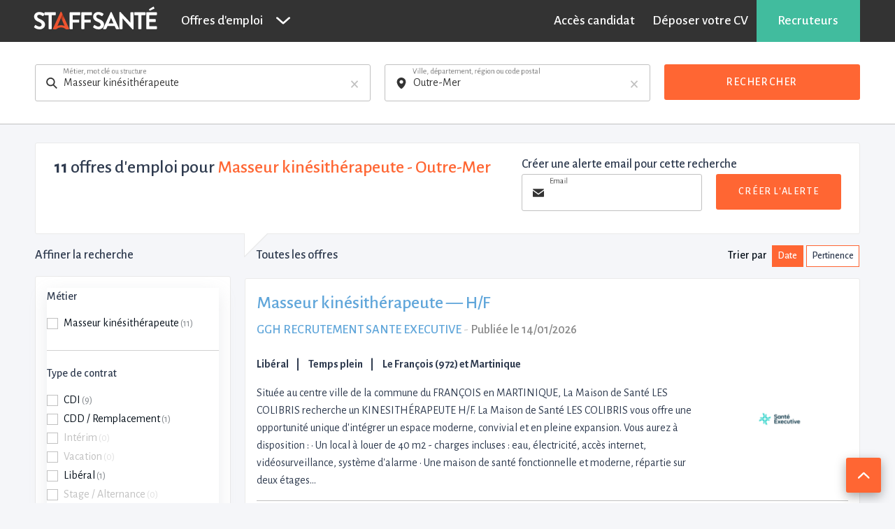

--- FILE ---
content_type: text/html; charset=utf-8
request_url: https://www.staffsante.fr/offres-emploi-m-masseur-kinesitherapeute-r-outre-mer
body_size: 40810
content:
<!doctype html>
<html class="no-js" lang="fr">
  <head>
    <meta charset="utf-8">
    <meta http-equiv="x-ua-compatible" content="ie=edge">
<script type="text/javascript">window.NREUM||(NREUM={});NREUM.info={"beacon":"bam.nr-data.net","errorBeacon":"bam.nr-data.net","licenseKey":"ffdc5cc8ee","applicationID":"1505960610","transactionName":"cVxYERAKVQ9WQU0VRFNVUEoRAFY8Q1IFA0MdQFMEEAZRPEFWERNcRg==","queueTime":0,"applicationTime":992,"agent":""}</script>
<script type="text/javascript">(window.NREUM||(NREUM={})).init={privacy:{cookies_enabled:true},ajax:{deny_list:["bam.nr-data.net"]},feature_flags:["soft_nav"],distributed_tracing:{enabled:true}};(window.NREUM||(NREUM={})).loader_config={agentID:"1588917370",accountID:"100981",trustKey:"100981",xpid:"VQYHWF5SGwIFVFRbAQEBV1Q=",licenseKey:"ffdc5cc8ee",applicationID:"1505960610",browserID:"1588917370"};;/*! For license information please see nr-loader-spa-1.308.0.min.js.LICENSE.txt */
(()=>{var e,t,r={384:(e,t,r)=>{"use strict";r.d(t,{NT:()=>a,US:()=>u,Zm:()=>o,bQ:()=>d,dV:()=>c,pV:()=>l});var n=r(6154),i=r(1863),s=r(1910);const a={beacon:"bam.nr-data.net",errorBeacon:"bam.nr-data.net"};function o(){return n.gm.NREUM||(n.gm.NREUM={}),void 0===n.gm.newrelic&&(n.gm.newrelic=n.gm.NREUM),n.gm.NREUM}function c(){let e=o();return e.o||(e.o={ST:n.gm.setTimeout,SI:n.gm.setImmediate||n.gm.setInterval,CT:n.gm.clearTimeout,XHR:n.gm.XMLHttpRequest,REQ:n.gm.Request,EV:n.gm.Event,PR:n.gm.Promise,MO:n.gm.MutationObserver,FETCH:n.gm.fetch,WS:n.gm.WebSocket},(0,s.i)(...Object.values(e.o))),e}function d(e,t){let r=o();r.initializedAgents??={},t.initializedAt={ms:(0,i.t)(),date:new Date},r.initializedAgents[e]=t}function u(e,t){o()[e]=t}function l(){return function(){let e=o();const t=e.info||{};e.info={beacon:a.beacon,errorBeacon:a.errorBeacon,...t}}(),function(){let e=o();const t=e.init||{};e.init={...t}}(),c(),function(){let e=o();const t=e.loader_config||{};e.loader_config={...t}}(),o()}},782:(e,t,r)=>{"use strict";r.d(t,{T:()=>n});const n=r(860).K7.pageViewTiming},860:(e,t,r)=>{"use strict";r.d(t,{$J:()=>u,K7:()=>c,P3:()=>d,XX:()=>i,Yy:()=>o,df:()=>s,qY:()=>n,v4:()=>a});const n="events",i="jserrors",s="browser/blobs",a="rum",o="browser/logs",c={ajax:"ajax",genericEvents:"generic_events",jserrors:i,logging:"logging",metrics:"metrics",pageAction:"page_action",pageViewEvent:"page_view_event",pageViewTiming:"page_view_timing",sessionReplay:"session_replay",sessionTrace:"session_trace",softNav:"soft_navigations",spa:"spa"},d={[c.pageViewEvent]:1,[c.pageViewTiming]:2,[c.metrics]:3,[c.jserrors]:4,[c.spa]:5,[c.ajax]:6,[c.sessionTrace]:7,[c.softNav]:8,[c.sessionReplay]:9,[c.logging]:10,[c.genericEvents]:11},u={[c.pageViewEvent]:a,[c.pageViewTiming]:n,[c.ajax]:n,[c.spa]:n,[c.softNav]:n,[c.metrics]:i,[c.jserrors]:i,[c.sessionTrace]:s,[c.sessionReplay]:s,[c.logging]:o,[c.genericEvents]:"ins"}},944:(e,t,r)=>{"use strict";r.d(t,{R:()=>i});var n=r(3241);function i(e,t){"function"==typeof console.debug&&(console.debug("New Relic Warning: https://github.com/newrelic/newrelic-browser-agent/blob/main/docs/warning-codes.md#".concat(e),t),(0,n.W)({agentIdentifier:null,drained:null,type:"data",name:"warn",feature:"warn",data:{code:e,secondary:t}}))}},993:(e,t,r)=>{"use strict";r.d(t,{A$:()=>s,ET:()=>a,TZ:()=>o,p_:()=>i});var n=r(860);const i={ERROR:"ERROR",WARN:"WARN",INFO:"INFO",DEBUG:"DEBUG",TRACE:"TRACE"},s={OFF:0,ERROR:1,WARN:2,INFO:3,DEBUG:4,TRACE:5},a="log",o=n.K7.logging},1541:(e,t,r)=>{"use strict";r.d(t,{U:()=>i,f:()=>n});const n={MFE:"MFE",BA:"BA"};function i(e,t){if(2!==t?.harvestEndpointVersion)return{};const r=t.agentRef.runtime.appMetadata.agents[0].entityGuid;return e?{"source.id":e.id,"source.name":e.name,"source.type":e.type,"parent.id":e.parent?.id||r,"parent.type":e.parent?.type||n.BA}:{"entity.guid":r,appId:t.agentRef.info.applicationID}}},1687:(e,t,r)=>{"use strict";r.d(t,{Ak:()=>d,Ze:()=>h,x3:()=>u});var n=r(3241),i=r(7836),s=r(3606),a=r(860),o=r(2646);const c={};function d(e,t){const r={staged:!1,priority:a.P3[t]||0};l(e),c[e].get(t)||c[e].set(t,r)}function u(e,t){e&&c[e]&&(c[e].get(t)&&c[e].delete(t),p(e,t,!1),c[e].size&&f(e))}function l(e){if(!e)throw new Error("agentIdentifier required");c[e]||(c[e]=new Map)}function h(e="",t="feature",r=!1){if(l(e),!e||!c[e].get(t)||r)return p(e,t);c[e].get(t).staged=!0,f(e)}function f(e){const t=Array.from(c[e]);t.every(([e,t])=>t.staged)&&(t.sort((e,t)=>e[1].priority-t[1].priority),t.forEach(([t])=>{c[e].delete(t),p(e,t)}))}function p(e,t,r=!0){const a=e?i.ee.get(e):i.ee,c=s.i.handlers;if(!a.aborted&&a.backlog&&c){if((0,n.W)({agentIdentifier:e,type:"lifecycle",name:"drain",feature:t}),r){const e=a.backlog[t],r=c[t];if(r){for(let t=0;e&&t<e.length;++t)g(e[t],r);Object.entries(r).forEach(([e,t])=>{Object.values(t||{}).forEach(t=>{t[0]?.on&&t[0]?.context()instanceof o.y&&t[0].on(e,t[1])})})}}a.isolatedBacklog||delete c[t],a.backlog[t]=null,a.emit("drain-"+t,[])}}function g(e,t){var r=e[1];Object.values(t[r]||{}).forEach(t=>{var r=e[0];if(t[0]===r){var n=t[1],i=e[3],s=e[2];n.apply(i,s)}})}},1738:(e,t,r)=>{"use strict";r.d(t,{U:()=>f,Y:()=>h});var n=r(3241),i=r(9908),s=r(1863),a=r(944),o=r(5701),c=r(3969),d=r(8362),u=r(860),l=r(4261);function h(e,t,r,s){const h=s||r;!h||h[e]&&h[e]!==d.d.prototype[e]||(h[e]=function(){(0,i.p)(c.xV,["API/"+e+"/called"],void 0,u.K7.metrics,r.ee),(0,n.W)({agentIdentifier:r.agentIdentifier,drained:!!o.B?.[r.agentIdentifier],type:"data",name:"api",feature:l.Pl+e,data:{}});try{return t.apply(this,arguments)}catch(e){(0,a.R)(23,e)}})}function f(e,t,r,n,a){const o=e.info;null===r?delete o.jsAttributes[t]:o.jsAttributes[t]=r,(a||null===r)&&(0,i.p)(l.Pl+n,[(0,s.t)(),t,r],void 0,"session",e.ee)}},1741:(e,t,r)=>{"use strict";r.d(t,{W:()=>s});var n=r(944),i=r(4261);class s{#e(e,...t){if(this[e]!==s.prototype[e])return this[e](...t);(0,n.R)(35,e)}addPageAction(e,t){return this.#e(i.hG,e,t)}register(e){return this.#e(i.eY,e)}recordCustomEvent(e,t){return this.#e(i.fF,e,t)}setPageViewName(e,t){return this.#e(i.Fw,e,t)}setCustomAttribute(e,t,r){return this.#e(i.cD,e,t,r)}noticeError(e,t){return this.#e(i.o5,e,t)}setUserId(e,t=!1){return this.#e(i.Dl,e,t)}setApplicationVersion(e){return this.#e(i.nb,e)}setErrorHandler(e){return this.#e(i.bt,e)}addRelease(e,t){return this.#e(i.k6,e,t)}log(e,t){return this.#e(i.$9,e,t)}start(){return this.#e(i.d3)}finished(e){return this.#e(i.BL,e)}recordReplay(){return this.#e(i.CH)}pauseReplay(){return this.#e(i.Tb)}addToTrace(e){return this.#e(i.U2,e)}setCurrentRouteName(e){return this.#e(i.PA,e)}interaction(e){return this.#e(i.dT,e)}wrapLogger(e,t,r){return this.#e(i.Wb,e,t,r)}measure(e,t){return this.#e(i.V1,e,t)}consent(e){return this.#e(i.Pv,e)}}},1863:(e,t,r)=>{"use strict";function n(){return Math.floor(performance.now())}r.d(t,{t:()=>n})},1910:(e,t,r)=>{"use strict";r.d(t,{i:()=>s});var n=r(944);const i=new Map;function s(...e){return e.every(e=>{if(i.has(e))return i.get(e);const t="function"==typeof e?e.toString():"",r=t.includes("[native code]"),s=t.includes("nrWrapper");return r||s||(0,n.R)(64,e?.name||t),i.set(e,r),r})}},2555:(e,t,r)=>{"use strict";r.d(t,{D:()=>o,f:()=>a});var n=r(384),i=r(8122);const s={beacon:n.NT.beacon,errorBeacon:n.NT.errorBeacon,licenseKey:void 0,applicationID:void 0,sa:void 0,queueTime:void 0,applicationTime:void 0,ttGuid:void 0,user:void 0,account:void 0,product:void 0,extra:void 0,jsAttributes:{},userAttributes:void 0,atts:void 0,transactionName:void 0,tNamePlain:void 0};function a(e){try{return!!e.licenseKey&&!!e.errorBeacon&&!!e.applicationID}catch(e){return!1}}const o=e=>(0,i.a)(e,s)},2614:(e,t,r)=>{"use strict";r.d(t,{BB:()=>a,H3:()=>n,g:()=>d,iL:()=>c,tS:()=>o,uh:()=>i,wk:()=>s});const n="NRBA",i="SESSION",s=144e5,a=18e5,o={STARTED:"session-started",PAUSE:"session-pause",RESET:"session-reset",RESUME:"session-resume",UPDATE:"session-update"},c={SAME_TAB:"same-tab",CROSS_TAB:"cross-tab"},d={OFF:0,FULL:1,ERROR:2}},2646:(e,t,r)=>{"use strict";r.d(t,{y:()=>n});class n{constructor(e){this.contextId=e}}},2843:(e,t,r)=>{"use strict";r.d(t,{G:()=>s,u:()=>i});var n=r(3878);function i(e,t=!1,r,i){(0,n.DD)("visibilitychange",function(){if(t)return void("hidden"===document.visibilityState&&e());e(document.visibilityState)},r,i)}function s(e,t,r){(0,n.sp)("pagehide",e,t,r)}},3241:(e,t,r)=>{"use strict";r.d(t,{W:()=>s});var n=r(6154);const i="newrelic";function s(e={}){try{n.gm.dispatchEvent(new CustomEvent(i,{detail:e}))}catch(e){}}},3304:(e,t,r)=>{"use strict";r.d(t,{A:()=>s});var n=r(7836);const i=()=>{const e=new WeakSet;return(t,r)=>{if("object"==typeof r&&null!==r){if(e.has(r))return;e.add(r)}return r}};function s(e){try{return JSON.stringify(e,i())??""}catch(e){try{n.ee.emit("internal-error",[e])}catch(e){}return""}}},3333:(e,t,r)=>{"use strict";r.d(t,{$v:()=>u,TZ:()=>n,Xh:()=>c,Zp:()=>i,kd:()=>d,mq:()=>o,nf:()=>a,qN:()=>s});const n=r(860).K7.genericEvents,i=["auxclick","click","copy","keydown","paste","scrollend"],s=["focus","blur"],a=4,o=1e3,c=2e3,d=["PageAction","UserAction","BrowserPerformance"],u={RESOURCES:"experimental.resources",REGISTER:"register"}},3434:(e,t,r)=>{"use strict";r.d(t,{Jt:()=>s,YM:()=>d});var n=r(7836),i=r(5607);const s="nr@original:".concat(i.W),a=50;var o=Object.prototype.hasOwnProperty,c=!1;function d(e,t){return e||(e=n.ee),r.inPlace=function(e,t,n,i,s){n||(n="");const a="-"===n.charAt(0);for(let o=0;o<t.length;o++){const c=t[o],d=e[c];l(d)||(e[c]=r(d,a?c+n:n,i,c,s))}},r.flag=s,r;function r(t,r,n,c,d){return l(t)?t:(r||(r=""),nrWrapper[s]=t,function(e,t,r){if(Object.defineProperty&&Object.keys)try{return Object.keys(e).forEach(function(r){Object.defineProperty(t,r,{get:function(){return e[r]},set:function(t){return e[r]=t,t}})}),t}catch(e){u([e],r)}for(var n in e)o.call(e,n)&&(t[n]=e[n])}(t,nrWrapper,e),nrWrapper);function nrWrapper(){var s,o,l,h;let f;try{o=this,s=[...arguments],l="function"==typeof n?n(s,o):n||{}}catch(t){u([t,"",[s,o,c],l],e)}i(r+"start",[s,o,c],l,d);const p=performance.now();let g;try{return h=t.apply(o,s),g=performance.now(),h}catch(e){throw g=performance.now(),i(r+"err",[s,o,e],l,d),f=e,f}finally{const e=g-p,t={start:p,end:g,duration:e,isLongTask:e>=a,methodName:c,thrownError:f};t.isLongTask&&i("long-task",[t,o],l,d),i(r+"end",[s,o,h],l,d)}}}function i(r,n,i,s){if(!c||t){var a=c;c=!0;try{e.emit(r,n,i,t,s)}catch(t){u([t,r,n,i],e)}c=a}}}function u(e,t){t||(t=n.ee);try{t.emit("internal-error",e)}catch(e){}}function l(e){return!(e&&"function"==typeof e&&e.apply&&!e[s])}},3606:(e,t,r)=>{"use strict";r.d(t,{i:()=>s});var n=r(9908);s.on=a;var i=s.handlers={};function s(e,t,r,s){a(s||n.d,i,e,t,r)}function a(e,t,r,i,s){s||(s="feature"),e||(e=n.d);var a=t[s]=t[s]||{};(a[r]=a[r]||[]).push([e,i])}},3738:(e,t,r)=>{"use strict";r.d(t,{He:()=>i,Kp:()=>o,Lc:()=>d,Rz:()=>u,TZ:()=>n,bD:()=>s,d3:()=>a,jx:()=>l,sl:()=>h,uP:()=>c});const n=r(860).K7.sessionTrace,i="bstResource",s="resource",a="-start",o="-end",c="fn"+a,d="fn"+o,u="pushState",l=1e3,h=3e4},3785:(e,t,r)=>{"use strict";r.d(t,{R:()=>c,b:()=>d});var n=r(9908),i=r(1863),s=r(860),a=r(3969),o=r(993);function c(e,t,r={},c=o.p_.INFO,d=!0,u,l=(0,i.t)()){(0,n.p)(a.xV,["API/logging/".concat(c.toLowerCase(),"/called")],void 0,s.K7.metrics,e),(0,n.p)(o.ET,[l,t,r,c,d,u],void 0,s.K7.logging,e)}function d(e){return"string"==typeof e&&Object.values(o.p_).some(t=>t===e.toUpperCase().trim())}},3878:(e,t,r)=>{"use strict";function n(e,t){return{capture:e,passive:!1,signal:t}}function i(e,t,r=!1,i){window.addEventListener(e,t,n(r,i))}function s(e,t,r=!1,i){document.addEventListener(e,t,n(r,i))}r.d(t,{DD:()=>s,jT:()=>n,sp:()=>i})},3962:(e,t,r)=>{"use strict";r.d(t,{AM:()=>a,O2:()=>l,OV:()=>s,Qu:()=>h,TZ:()=>c,ih:()=>f,pP:()=>o,t1:()=>u,tC:()=>i,wD:()=>d});var n=r(860);const i=["click","keydown","submit"],s="popstate",a="api",o="initialPageLoad",c=n.K7.softNav,d=5e3,u=500,l={INITIAL_PAGE_LOAD:"",ROUTE_CHANGE:1,UNSPECIFIED:2},h={INTERACTION:1,AJAX:2,CUSTOM_END:3,CUSTOM_TRACER:4},f={IP:"in progress",PF:"pending finish",FIN:"finished",CAN:"cancelled"}},3969:(e,t,r)=>{"use strict";r.d(t,{TZ:()=>n,XG:()=>o,rs:()=>i,xV:()=>a,z_:()=>s});const n=r(860).K7.metrics,i="sm",s="cm",a="storeSupportabilityMetrics",o="storeEventMetrics"},4234:(e,t,r)=>{"use strict";r.d(t,{W:()=>s});var n=r(7836),i=r(1687);class s{constructor(e,t){this.agentIdentifier=e,this.ee=n.ee.get(e),this.featureName=t,this.blocked=!1}deregisterDrain(){(0,i.x3)(this.agentIdentifier,this.featureName)}}},4261:(e,t,r)=>{"use strict";r.d(t,{$9:()=>u,BL:()=>c,CH:()=>p,Dl:()=>R,Fw:()=>w,PA:()=>v,Pl:()=>n,Pv:()=>A,Tb:()=>h,U2:()=>a,V1:()=>E,Wb:()=>T,bt:()=>y,cD:()=>b,d3:()=>x,dT:()=>d,eY:()=>g,fF:()=>f,hG:()=>s,hw:()=>i,k6:()=>o,nb:()=>m,o5:()=>l});const n="api-",i=n+"ixn-",s="addPageAction",a="addToTrace",o="addRelease",c="finished",d="interaction",u="log",l="noticeError",h="pauseReplay",f="recordCustomEvent",p="recordReplay",g="register",m="setApplicationVersion",v="setCurrentRouteName",b="setCustomAttribute",y="setErrorHandler",w="setPageViewName",R="setUserId",x="start",T="wrapLogger",E="measure",A="consent"},5205:(e,t,r)=>{"use strict";r.d(t,{j:()=>S});var n=r(384),i=r(1741);var s=r(2555),a=r(3333);const o=e=>{if(!e||"string"!=typeof e)return!1;try{document.createDocumentFragment().querySelector(e)}catch{return!1}return!0};var c=r(2614),d=r(944),u=r(8122);const l="[data-nr-mask]",h=e=>(0,u.a)(e,(()=>{const e={feature_flags:[],experimental:{allow_registered_children:!1,resources:!1},mask_selector:"*",block_selector:"[data-nr-block]",mask_input_options:{color:!1,date:!1,"datetime-local":!1,email:!1,month:!1,number:!1,range:!1,search:!1,tel:!1,text:!1,time:!1,url:!1,week:!1,textarea:!1,select:!1,password:!0}};return{ajax:{deny_list:void 0,block_internal:!0,enabled:!0,autoStart:!0},api:{get allow_registered_children(){return e.feature_flags.includes(a.$v.REGISTER)||e.experimental.allow_registered_children},set allow_registered_children(t){e.experimental.allow_registered_children=t},duplicate_registered_data:!1},browser_consent_mode:{enabled:!1},distributed_tracing:{enabled:void 0,exclude_newrelic_header:void 0,cors_use_newrelic_header:void 0,cors_use_tracecontext_headers:void 0,allowed_origins:void 0},get feature_flags(){return e.feature_flags},set feature_flags(t){e.feature_flags=t},generic_events:{enabled:!0,autoStart:!0},harvest:{interval:30},jserrors:{enabled:!0,autoStart:!0},logging:{enabled:!0,autoStart:!0},metrics:{enabled:!0,autoStart:!0},obfuscate:void 0,page_action:{enabled:!0},page_view_event:{enabled:!0,autoStart:!0},page_view_timing:{enabled:!0,autoStart:!0},performance:{capture_marks:!1,capture_measures:!1,capture_detail:!0,resources:{get enabled(){return e.feature_flags.includes(a.$v.RESOURCES)||e.experimental.resources},set enabled(t){e.experimental.resources=t},asset_types:[],first_party_domains:[],ignore_newrelic:!0}},privacy:{cookies_enabled:!0},proxy:{assets:void 0,beacon:void 0},session:{expiresMs:c.wk,inactiveMs:c.BB},session_replay:{autoStart:!0,enabled:!1,preload:!1,sampling_rate:10,error_sampling_rate:100,collect_fonts:!1,inline_images:!1,fix_stylesheets:!0,mask_all_inputs:!0,get mask_text_selector(){return e.mask_selector},set mask_text_selector(t){o(t)?e.mask_selector="".concat(t,",").concat(l):""===t||null===t?e.mask_selector=l:(0,d.R)(5,t)},get block_class(){return"nr-block"},get ignore_class(){return"nr-ignore"},get mask_text_class(){return"nr-mask"},get block_selector(){return e.block_selector},set block_selector(t){o(t)?e.block_selector+=",".concat(t):""!==t&&(0,d.R)(6,t)},get mask_input_options(){return e.mask_input_options},set mask_input_options(t){t&&"object"==typeof t?e.mask_input_options={...t,password:!0}:(0,d.R)(7,t)}},session_trace:{enabled:!0,autoStart:!0},soft_navigations:{enabled:!0,autoStart:!0},spa:{enabled:!0,autoStart:!0},ssl:void 0,user_actions:{enabled:!0,elementAttributes:["id","className","tagName","type"]}}})());var f=r(6154),p=r(9324);let g=0;const m={buildEnv:p.F3,distMethod:p.Xs,version:p.xv,originTime:f.WN},v={consented:!1},b={appMetadata:{},get consented(){return this.session?.state?.consent||v.consented},set consented(e){v.consented=e},customTransaction:void 0,denyList:void 0,disabled:!1,harvester:void 0,isolatedBacklog:!1,isRecording:!1,loaderType:void 0,maxBytes:3e4,obfuscator:void 0,onerror:void 0,ptid:void 0,releaseIds:{},session:void 0,timeKeeper:void 0,registeredEntities:[],jsAttributesMetadata:{bytes:0},get harvestCount(){return++g}},y=e=>{const t=(0,u.a)(e,b),r=Object.keys(m).reduce((e,t)=>(e[t]={value:m[t],writable:!1,configurable:!0,enumerable:!0},e),{});return Object.defineProperties(t,r)};var w=r(5701);const R=e=>{const t=e.startsWith("http");e+="/",r.p=t?e:"https://"+e};var x=r(7836),T=r(3241);const E={accountID:void 0,trustKey:void 0,agentID:void 0,licenseKey:void 0,applicationID:void 0,xpid:void 0},A=e=>(0,u.a)(e,E),_=new Set;function S(e,t={},r,a){let{init:o,info:c,loader_config:d,runtime:u={},exposed:l=!0}=t;if(!c){const e=(0,n.pV)();o=e.init,c=e.info,d=e.loader_config}e.init=h(o||{}),e.loader_config=A(d||{}),c.jsAttributes??={},f.bv&&(c.jsAttributes.isWorker=!0),e.info=(0,s.D)(c);const p=e.init,g=[c.beacon,c.errorBeacon];_.has(e.agentIdentifier)||(p.proxy.assets&&(R(p.proxy.assets),g.push(p.proxy.assets)),p.proxy.beacon&&g.push(p.proxy.beacon),e.beacons=[...g],function(e){const t=(0,n.pV)();Object.getOwnPropertyNames(i.W.prototype).forEach(r=>{const n=i.W.prototype[r];if("function"!=typeof n||"constructor"===n)return;let s=t[r];e[r]&&!1!==e.exposed&&"micro-agent"!==e.runtime?.loaderType&&(t[r]=(...t)=>{const n=e[r](...t);return s?s(...t):n})})}(e),(0,n.US)("activatedFeatures",w.B)),u.denyList=[...p.ajax.deny_list||[],...p.ajax.block_internal?g:[]],u.ptid=e.agentIdentifier,u.loaderType=r,e.runtime=y(u),_.has(e.agentIdentifier)||(e.ee=x.ee.get(e.agentIdentifier),e.exposed=l,(0,T.W)({agentIdentifier:e.agentIdentifier,drained:!!w.B?.[e.agentIdentifier],type:"lifecycle",name:"initialize",feature:void 0,data:e.config})),_.add(e.agentIdentifier)}},5270:(e,t,r)=>{"use strict";r.d(t,{Aw:()=>a,SR:()=>s,rF:()=>o});var n=r(384),i=r(7767);function s(e){return!!(0,n.dV)().o.MO&&(0,i.V)(e)&&!0===e?.session_trace.enabled}function a(e){return!0===e?.session_replay.preload&&s(e)}function o(e,t){try{if("string"==typeof t?.type){if("password"===t.type.toLowerCase())return"*".repeat(e?.length||0);if(void 0!==t?.dataset?.nrUnmask||t?.classList?.contains("nr-unmask"))return e}}catch(e){}return"string"==typeof e?e.replace(/[\S]/g,"*"):"*".repeat(e?.length||0)}},5289:(e,t,r)=>{"use strict";r.d(t,{GG:()=>a,Qr:()=>c,sB:()=>o});var n=r(3878),i=r(6389);function s(){return"undefined"==typeof document||"complete"===document.readyState}function a(e,t){if(s())return e();const r=(0,i.J)(e),a=setInterval(()=>{s()&&(clearInterval(a),r())},500);(0,n.sp)("load",r,t)}function o(e){if(s())return e();(0,n.DD)("DOMContentLoaded",e)}function c(e){if(s())return e();(0,n.sp)("popstate",e)}},5607:(e,t,r)=>{"use strict";r.d(t,{W:()=>n});const n=(0,r(9566).bz)()},5701:(e,t,r)=>{"use strict";r.d(t,{B:()=>s,t:()=>a});var n=r(3241);const i=new Set,s={};function a(e,t){const r=t.agentIdentifier;s[r]??={},e&&"object"==typeof e&&(i.has(r)||(t.ee.emit("rumresp",[e]),s[r]=e,i.add(r),(0,n.W)({agentIdentifier:r,loaded:!0,drained:!0,type:"lifecycle",name:"load",feature:void 0,data:e})))}},6154:(e,t,r)=>{"use strict";r.d(t,{OF:()=>d,RI:()=>i,WN:()=>h,bv:()=>s,eN:()=>f,gm:()=>a,lR:()=>l,m:()=>c,mw:()=>o,sb:()=>u});var n=r(1863);const i="undefined"!=typeof window&&!!window.document,s="undefined"!=typeof WorkerGlobalScope&&("undefined"!=typeof self&&self instanceof WorkerGlobalScope&&self.navigator instanceof WorkerNavigator||"undefined"!=typeof globalThis&&globalThis instanceof WorkerGlobalScope&&globalThis.navigator instanceof WorkerNavigator),a=i?window:"undefined"!=typeof WorkerGlobalScope&&("undefined"!=typeof self&&self instanceof WorkerGlobalScope&&self||"undefined"!=typeof globalThis&&globalThis instanceof WorkerGlobalScope&&globalThis),o=Boolean("hidden"===a?.document?.visibilityState),c=""+a?.location,d=/iPad|iPhone|iPod/.test(a.navigator?.userAgent),u=d&&"undefined"==typeof SharedWorker,l=(()=>{const e=a.navigator?.userAgent?.match(/Firefox[/\s](\d+\.\d+)/);return Array.isArray(e)&&e.length>=2?+e[1]:0})(),h=Date.now()-(0,n.t)(),f=()=>"undefined"!=typeof PerformanceNavigationTiming&&a?.performance?.getEntriesByType("navigation")?.[0]?.responseStart},6344:(e,t,r)=>{"use strict";r.d(t,{BB:()=>u,Qb:()=>l,TZ:()=>i,Ug:()=>a,Vh:()=>s,_s:()=>o,bc:()=>d,yP:()=>c});var n=r(2614);const i=r(860).K7.sessionReplay,s="errorDuringReplay",a=.12,o={DomContentLoaded:0,Load:1,FullSnapshot:2,IncrementalSnapshot:3,Meta:4,Custom:5},c={[n.g.ERROR]:15e3,[n.g.FULL]:3e5,[n.g.OFF]:0},d={RESET:{message:"Session was reset",sm:"Reset"},IMPORT:{message:"Recorder failed to import",sm:"Import"},TOO_MANY:{message:"429: Too Many Requests",sm:"Too-Many"},TOO_BIG:{message:"Payload was too large",sm:"Too-Big"},CROSS_TAB:{message:"Session Entity was set to OFF on another tab",sm:"Cross-Tab"},ENTITLEMENTS:{message:"Session Replay is not allowed and will not be started",sm:"Entitlement"}},u=5e3,l={API:"api",RESUME:"resume",SWITCH_TO_FULL:"switchToFull",INITIALIZE:"initialize",PRELOAD:"preload"}},6389:(e,t,r)=>{"use strict";function n(e,t=500,r={}){const n=r?.leading||!1;let i;return(...r)=>{n&&void 0===i&&(e.apply(this,r),i=setTimeout(()=>{i=clearTimeout(i)},t)),n||(clearTimeout(i),i=setTimeout(()=>{e.apply(this,r)},t))}}function i(e){let t=!1;return(...r)=>{t||(t=!0,e.apply(this,r))}}r.d(t,{J:()=>i,s:()=>n})},6630:(e,t,r)=>{"use strict";r.d(t,{T:()=>n});const n=r(860).K7.pageViewEvent},6774:(e,t,r)=>{"use strict";r.d(t,{T:()=>n});const n=r(860).K7.jserrors},7295:(e,t,r)=>{"use strict";r.d(t,{Xv:()=>a,gX:()=>i,iW:()=>s});var n=[];function i(e){if(!e||s(e))return!1;if(0===n.length)return!0;if("*"===n[0].hostname)return!1;for(var t=0;t<n.length;t++){var r=n[t];if(r.hostname.test(e.hostname)&&r.pathname.test(e.pathname))return!1}return!0}function s(e){return void 0===e.hostname}function a(e){if(n=[],e&&e.length)for(var t=0;t<e.length;t++){let r=e[t];if(!r)continue;if("*"===r)return void(n=[{hostname:"*"}]);0===r.indexOf("http://")?r=r.substring(7):0===r.indexOf("https://")&&(r=r.substring(8));const i=r.indexOf("/");let s,a;i>0?(s=r.substring(0,i),a=r.substring(i)):(s=r,a="*");let[c]=s.split(":");n.push({hostname:o(c),pathname:o(a,!0)})}}function o(e,t=!1){const r=e.replace(/[.+?^${}()|[\]\\]/g,e=>"\\"+e).replace(/\*/g,".*?");return new RegExp((t?"^":"")+r+"$")}},7485:(e,t,r)=>{"use strict";r.d(t,{D:()=>i});var n=r(6154);function i(e){if(0===(e||"").indexOf("data:"))return{protocol:"data"};try{const t=new URL(e,location.href),r={port:t.port,hostname:t.hostname,pathname:t.pathname,search:t.search,protocol:t.protocol.slice(0,t.protocol.indexOf(":")),sameOrigin:t.protocol===n.gm?.location?.protocol&&t.host===n.gm?.location?.host};return r.port&&""!==r.port||("http:"===t.protocol&&(r.port="80"),"https:"===t.protocol&&(r.port="443")),r.pathname&&""!==r.pathname?r.pathname.startsWith("/")||(r.pathname="/".concat(r.pathname)):r.pathname="/",r}catch(e){return{}}}},7699:(e,t,r)=>{"use strict";r.d(t,{It:()=>s,KC:()=>o,No:()=>i,qh:()=>a});var n=r(860);const i=16e3,s=1e6,a="SESSION_ERROR",o={[n.K7.logging]:!0,[n.K7.genericEvents]:!1,[n.K7.jserrors]:!1,[n.K7.ajax]:!1}},7767:(e,t,r)=>{"use strict";r.d(t,{V:()=>i});var n=r(6154);const i=e=>n.RI&&!0===e?.privacy.cookies_enabled},7836:(e,t,r)=>{"use strict";r.d(t,{P:()=>o,ee:()=>c});var n=r(384),i=r(8990),s=r(2646),a=r(5607);const o="nr@context:".concat(a.W),c=function e(t,r){var n={},a={},u={},l=!1;try{l=16===r.length&&d.initializedAgents?.[r]?.runtime.isolatedBacklog}catch(e){}var h={on:p,addEventListener:p,removeEventListener:function(e,t){var r=n[e];if(!r)return;for(var i=0;i<r.length;i++)r[i]===t&&r.splice(i,1)},emit:function(e,r,n,i,s){!1!==s&&(s=!0);if(c.aborted&&!i)return;t&&s&&t.emit(e,r,n);var o=f(n);g(e).forEach(e=>{e.apply(o,r)});var d=v()[a[e]];d&&d.push([h,e,r,o]);return o},get:m,listeners:g,context:f,buffer:function(e,t){const r=v();if(t=t||"feature",h.aborted)return;Object.entries(e||{}).forEach(([e,n])=>{a[n]=t,t in r||(r[t]=[])})},abort:function(){h._aborted=!0,Object.keys(h.backlog).forEach(e=>{delete h.backlog[e]})},isBuffering:function(e){return!!v()[a[e]]},debugId:r,backlog:l?{}:t&&"object"==typeof t.backlog?t.backlog:{},isolatedBacklog:l};return Object.defineProperty(h,"aborted",{get:()=>{let e=h._aborted||!1;return e||(t&&(e=t.aborted),e)}}),h;function f(e){return e&&e instanceof s.y?e:e?(0,i.I)(e,o,()=>new s.y(o)):new s.y(o)}function p(e,t){n[e]=g(e).concat(t)}function g(e){return n[e]||[]}function m(t){return u[t]=u[t]||e(h,t)}function v(){return h.backlog}}(void 0,"globalEE"),d=(0,n.Zm)();d.ee||(d.ee=c)},8122:(e,t,r)=>{"use strict";r.d(t,{a:()=>i});var n=r(944);function i(e,t){try{if(!e||"object"!=typeof e)return(0,n.R)(3);if(!t||"object"!=typeof t)return(0,n.R)(4);const r=Object.create(Object.getPrototypeOf(t),Object.getOwnPropertyDescriptors(t)),s=0===Object.keys(r).length?e:r;for(let a in s)if(void 0!==e[a])try{if(null===e[a]){r[a]=null;continue}Array.isArray(e[a])&&Array.isArray(t[a])?r[a]=Array.from(new Set([...e[a],...t[a]])):"object"==typeof e[a]&&"object"==typeof t[a]?r[a]=i(e[a],t[a]):r[a]=e[a]}catch(e){r[a]||(0,n.R)(1,e)}return r}catch(e){(0,n.R)(2,e)}}},8139:(e,t,r)=>{"use strict";r.d(t,{u:()=>h});var n=r(7836),i=r(3434),s=r(8990),a=r(6154);const o={},c=a.gm.XMLHttpRequest,d="addEventListener",u="removeEventListener",l="nr@wrapped:".concat(n.P);function h(e){var t=function(e){return(e||n.ee).get("events")}(e);if(o[t.debugId]++)return t;o[t.debugId]=1;var r=(0,i.YM)(t,!0);function h(e){r.inPlace(e,[d,u],"-",p)}function p(e,t){return e[1]}return"getPrototypeOf"in Object&&(a.RI&&f(document,h),c&&f(c.prototype,h),f(a.gm,h)),t.on(d+"-start",function(e,t){var n=e[1];if(null!==n&&("function"==typeof n||"object"==typeof n)&&"newrelic"!==e[0]){var i=(0,s.I)(n,l,function(){var e={object:function(){if("function"!=typeof n.handleEvent)return;return n.handleEvent.apply(n,arguments)},function:n}[typeof n];return e?r(e,"fn-",null,e.name||"anonymous"):n});this.wrapped=e[1]=i}}),t.on(u+"-start",function(e){e[1]=this.wrapped||e[1]}),t}function f(e,t,...r){let n=e;for(;"object"==typeof n&&!Object.prototype.hasOwnProperty.call(n,d);)n=Object.getPrototypeOf(n);n&&t(n,...r)}},8362:(e,t,r)=>{"use strict";r.d(t,{d:()=>s});var n=r(9566),i=r(1741);class s extends i.W{agentIdentifier=(0,n.LA)(16)}},8374:(e,t,r)=>{r.nc=(()=>{try{return document?.currentScript?.nonce}catch(e){}return""})()},8990:(e,t,r)=>{"use strict";r.d(t,{I:()=>i});var n=Object.prototype.hasOwnProperty;function i(e,t,r){if(n.call(e,t))return e[t];var i=r();if(Object.defineProperty&&Object.keys)try{return Object.defineProperty(e,t,{value:i,writable:!0,enumerable:!1}),i}catch(e){}return e[t]=i,i}},9119:(e,t,r)=>{"use strict";r.d(t,{L:()=>s});var n=/([^?#]*)[^#]*(#[^?]*|$).*/,i=/([^?#]*)().*/;function s(e,t){return e?e.replace(t?n:i,"$1$2"):e}},9300:(e,t,r)=>{"use strict";r.d(t,{T:()=>n});const n=r(860).K7.ajax},9324:(e,t,r)=>{"use strict";r.d(t,{AJ:()=>a,F3:()=>i,Xs:()=>s,Yq:()=>o,xv:()=>n});const n="1.308.0",i="PROD",s="CDN",a="@newrelic/rrweb",o="1.0.1"},9566:(e,t,r)=>{"use strict";r.d(t,{LA:()=>o,ZF:()=>c,bz:()=>a,el:()=>d});var n=r(6154);const i="xxxxxxxx-xxxx-4xxx-yxxx-xxxxxxxxxxxx";function s(e,t){return e?15&e[t]:16*Math.random()|0}function a(){const e=n.gm?.crypto||n.gm?.msCrypto;let t,r=0;return e&&e.getRandomValues&&(t=e.getRandomValues(new Uint8Array(30))),i.split("").map(e=>"x"===e?s(t,r++).toString(16):"y"===e?(3&s()|8).toString(16):e).join("")}function o(e){const t=n.gm?.crypto||n.gm?.msCrypto;let r,i=0;t&&t.getRandomValues&&(r=t.getRandomValues(new Uint8Array(e)));const a=[];for(var o=0;o<e;o++)a.push(s(r,i++).toString(16));return a.join("")}function c(){return o(16)}function d(){return o(32)}},9908:(e,t,r)=>{"use strict";r.d(t,{d:()=>n,p:()=>i});var n=r(7836).ee.get("handle");function i(e,t,r,i,s){s?(s.buffer([e],i),s.emit(e,t,r)):(n.buffer([e],i),n.emit(e,t,r))}}},n={};function i(e){var t=n[e];if(void 0!==t)return t.exports;var s=n[e]={exports:{}};return r[e](s,s.exports,i),s.exports}i.m=r,i.d=(e,t)=>{for(var r in t)i.o(t,r)&&!i.o(e,r)&&Object.defineProperty(e,r,{enumerable:!0,get:t[r]})},i.f={},i.e=e=>Promise.all(Object.keys(i.f).reduce((t,r)=>(i.f[r](e,t),t),[])),i.u=e=>({212:"nr-spa-compressor",249:"nr-spa-recorder",478:"nr-spa"}[e]+"-1.308.0.min.js"),i.o=(e,t)=>Object.prototype.hasOwnProperty.call(e,t),e={},t="NRBA-1.308.0.PROD:",i.l=(r,n,s,a)=>{if(e[r])e[r].push(n);else{var o,c;if(void 0!==s)for(var d=document.getElementsByTagName("script"),u=0;u<d.length;u++){var l=d[u];if(l.getAttribute("src")==r||l.getAttribute("data-webpack")==t+s){o=l;break}}if(!o){c=!0;var h={478:"sha512-RSfSVnmHk59T/uIPbdSE0LPeqcEdF4/+XhfJdBuccH5rYMOEZDhFdtnh6X6nJk7hGpzHd9Ujhsy7lZEz/ORYCQ==",249:"sha512-ehJXhmntm85NSqW4MkhfQqmeKFulra3klDyY0OPDUE+sQ3GokHlPh1pmAzuNy//3j4ac6lzIbmXLvGQBMYmrkg==",212:"sha512-B9h4CR46ndKRgMBcK+j67uSR2RCnJfGefU+A7FrgR/k42ovXy5x/MAVFiSvFxuVeEk/pNLgvYGMp1cBSK/G6Fg=="};(o=document.createElement("script")).charset="utf-8",i.nc&&o.setAttribute("nonce",i.nc),o.setAttribute("data-webpack",t+s),o.src=r,0!==o.src.indexOf(window.location.origin+"/")&&(o.crossOrigin="anonymous"),h[a]&&(o.integrity=h[a])}e[r]=[n];var f=(t,n)=>{o.onerror=o.onload=null,clearTimeout(p);var i=e[r];if(delete e[r],o.parentNode&&o.parentNode.removeChild(o),i&&i.forEach(e=>e(n)),t)return t(n)},p=setTimeout(f.bind(null,void 0,{type:"timeout",target:o}),12e4);o.onerror=f.bind(null,o.onerror),o.onload=f.bind(null,o.onload),c&&document.head.appendChild(o)}},i.r=e=>{"undefined"!=typeof Symbol&&Symbol.toStringTag&&Object.defineProperty(e,Symbol.toStringTag,{value:"Module"}),Object.defineProperty(e,"__esModule",{value:!0})},i.p="https://js-agent.newrelic.com/",(()=>{var e={38:0,788:0};i.f.j=(t,r)=>{var n=i.o(e,t)?e[t]:void 0;if(0!==n)if(n)r.push(n[2]);else{var s=new Promise((r,i)=>n=e[t]=[r,i]);r.push(n[2]=s);var a=i.p+i.u(t),o=new Error;i.l(a,r=>{if(i.o(e,t)&&(0!==(n=e[t])&&(e[t]=void 0),n)){var s=r&&("load"===r.type?"missing":r.type),a=r&&r.target&&r.target.src;o.message="Loading chunk "+t+" failed: ("+s+": "+a+")",o.name="ChunkLoadError",o.type=s,o.request=a,n[1](o)}},"chunk-"+t,t)}};var t=(t,r)=>{var n,s,[a,o,c]=r,d=0;if(a.some(t=>0!==e[t])){for(n in o)i.o(o,n)&&(i.m[n]=o[n]);if(c)c(i)}for(t&&t(r);d<a.length;d++)s=a[d],i.o(e,s)&&e[s]&&e[s][0](),e[s]=0},r=self["webpackChunk:NRBA-1.308.0.PROD"]=self["webpackChunk:NRBA-1.308.0.PROD"]||[];r.forEach(t.bind(null,0)),r.push=t.bind(null,r.push.bind(r))})(),(()=>{"use strict";i(8374);var e=i(8362),t=i(860);const r=Object.values(t.K7);var n=i(5205);var s=i(9908),a=i(1863),o=i(4261),c=i(1738);var d=i(1687),u=i(4234),l=i(5289),h=i(6154),f=i(944),p=i(5270),g=i(7767),m=i(6389),v=i(7699);class b extends u.W{constructor(e,t){super(e.agentIdentifier,t),this.agentRef=e,this.abortHandler=void 0,this.featAggregate=void 0,this.loadedSuccessfully=void 0,this.onAggregateImported=new Promise(e=>{this.loadedSuccessfully=e}),this.deferred=Promise.resolve(),!1===e.init[this.featureName].autoStart?this.deferred=new Promise((t,r)=>{this.ee.on("manual-start-all",(0,m.J)(()=>{(0,d.Ak)(e.agentIdentifier,this.featureName),t()}))}):(0,d.Ak)(e.agentIdentifier,t)}importAggregator(e,t,r={}){if(this.featAggregate)return;const n=async()=>{let n;await this.deferred;try{if((0,g.V)(e.init)){const{setupAgentSession:t}=await i.e(478).then(i.bind(i,8766));n=t(e)}}catch(e){(0,f.R)(20,e),this.ee.emit("internal-error",[e]),(0,s.p)(v.qh,[e],void 0,this.featureName,this.ee)}try{if(!this.#t(this.featureName,n,e.init))return(0,d.Ze)(this.agentIdentifier,this.featureName),void this.loadedSuccessfully(!1);const{Aggregate:i}=await t();this.featAggregate=new i(e,r),e.runtime.harvester.initializedAggregates.push(this.featAggregate),this.loadedSuccessfully(!0)}catch(e){(0,f.R)(34,e),this.abortHandler?.(),(0,d.Ze)(this.agentIdentifier,this.featureName,!0),this.loadedSuccessfully(!1),this.ee&&this.ee.abort()}};h.RI?(0,l.GG)(()=>n(),!0):n()}#t(e,r,n){if(this.blocked)return!1;switch(e){case t.K7.sessionReplay:return(0,p.SR)(n)&&!!r;case t.K7.sessionTrace:return!!r;default:return!0}}}var y=i(6630),w=i(2614),R=i(3241);class x extends b{static featureName=y.T;constructor(e){var t;super(e,y.T),this.setupInspectionEvents(e.agentIdentifier),t=e,(0,c.Y)(o.Fw,function(e,r){"string"==typeof e&&("/"!==e.charAt(0)&&(e="/"+e),t.runtime.customTransaction=(r||"http://custom.transaction")+e,(0,s.p)(o.Pl+o.Fw,[(0,a.t)()],void 0,void 0,t.ee))},t),this.importAggregator(e,()=>i.e(478).then(i.bind(i,2467)))}setupInspectionEvents(e){const t=(t,r)=>{t&&(0,R.W)({agentIdentifier:e,timeStamp:t.timeStamp,loaded:"complete"===t.target.readyState,type:"window",name:r,data:t.target.location+""})};(0,l.sB)(e=>{t(e,"DOMContentLoaded")}),(0,l.GG)(e=>{t(e,"load")}),(0,l.Qr)(e=>{t(e,"navigate")}),this.ee.on(w.tS.UPDATE,(t,r)=>{(0,R.W)({agentIdentifier:e,type:"lifecycle",name:"session",data:r})})}}var T=i(384);class E extends e.d{constructor(e){var t;(super(),h.gm)?(this.features={},(0,T.bQ)(this.agentIdentifier,this),this.desiredFeatures=new Set(e.features||[]),this.desiredFeatures.add(x),(0,n.j)(this,e,e.loaderType||"agent"),t=this,(0,c.Y)(o.cD,function(e,r,n=!1){if("string"==typeof e){if(["string","number","boolean"].includes(typeof r)||null===r)return(0,c.U)(t,e,r,o.cD,n);(0,f.R)(40,typeof r)}else(0,f.R)(39,typeof e)},t),function(e){(0,c.Y)(o.Dl,function(t,r=!1){if("string"!=typeof t&&null!==t)return void(0,f.R)(41,typeof t);const n=e.info.jsAttributes["enduser.id"];r&&null!=n&&n!==t?(0,s.p)(o.Pl+"setUserIdAndResetSession",[t],void 0,"session",e.ee):(0,c.U)(e,"enduser.id",t,o.Dl,!0)},e)}(this),function(e){(0,c.Y)(o.nb,function(t){if("string"==typeof t||null===t)return(0,c.U)(e,"application.version",t,o.nb,!1);(0,f.R)(42,typeof t)},e)}(this),function(e){(0,c.Y)(o.d3,function(){e.ee.emit("manual-start-all")},e)}(this),function(e){(0,c.Y)(o.Pv,function(t=!0){if("boolean"==typeof t){if((0,s.p)(o.Pl+o.Pv,[t],void 0,"session",e.ee),e.runtime.consented=t,t){const t=e.features.page_view_event;t.onAggregateImported.then(e=>{const r=t.featAggregate;e&&!r.sentRum&&r.sendRum()})}}else(0,f.R)(65,typeof t)},e)}(this),this.run()):(0,f.R)(21)}get config(){return{info:this.info,init:this.init,loader_config:this.loader_config,runtime:this.runtime}}get api(){return this}run(){try{const e=function(e){const t={};return r.forEach(r=>{t[r]=!!e[r]?.enabled}),t}(this.init),n=[...this.desiredFeatures];n.sort((e,r)=>t.P3[e.featureName]-t.P3[r.featureName]),n.forEach(r=>{if(!e[r.featureName]&&r.featureName!==t.K7.pageViewEvent)return;if(r.featureName===t.K7.spa)return void(0,f.R)(67);const n=function(e){switch(e){case t.K7.ajax:return[t.K7.jserrors];case t.K7.sessionTrace:return[t.K7.ajax,t.K7.pageViewEvent];case t.K7.sessionReplay:return[t.K7.sessionTrace];case t.K7.pageViewTiming:return[t.K7.pageViewEvent];default:return[]}}(r.featureName).filter(e=>!(e in this.features));n.length>0&&(0,f.R)(36,{targetFeature:r.featureName,missingDependencies:n}),this.features[r.featureName]=new r(this)})}catch(e){(0,f.R)(22,e);for(const e in this.features)this.features[e].abortHandler?.();const t=(0,T.Zm)();delete t.initializedAgents[this.agentIdentifier]?.features,delete this.sharedAggregator;return t.ee.get(this.agentIdentifier).abort(),!1}}}var A=i(2843),_=i(782);class S extends b{static featureName=_.T;constructor(e){super(e,_.T),h.RI&&((0,A.u)(()=>(0,s.p)("docHidden",[(0,a.t)()],void 0,_.T,this.ee),!0),(0,A.G)(()=>(0,s.p)("winPagehide",[(0,a.t)()],void 0,_.T,this.ee)),this.importAggregator(e,()=>i.e(478).then(i.bind(i,9917))))}}var O=i(3969);class I extends b{static featureName=O.TZ;constructor(e){super(e,O.TZ),h.RI&&document.addEventListener("securitypolicyviolation",e=>{(0,s.p)(O.xV,["Generic/CSPViolation/Detected"],void 0,this.featureName,this.ee)}),this.importAggregator(e,()=>i.e(478).then(i.bind(i,6555)))}}var N=i(6774),P=i(3878),k=i(3304);class D{constructor(e,t,r,n,i){this.name="UncaughtError",this.message="string"==typeof e?e:(0,k.A)(e),this.sourceURL=t,this.line=r,this.column=n,this.__newrelic=i}}function C(e){return M(e)?e:new D(void 0!==e?.message?e.message:e,e?.filename||e?.sourceURL,e?.lineno||e?.line,e?.colno||e?.col,e?.__newrelic,e?.cause)}function j(e){const t="Unhandled Promise Rejection: ";if(!e?.reason)return;if(M(e.reason)){try{e.reason.message.startsWith(t)||(e.reason.message=t+e.reason.message)}catch(e){}return C(e.reason)}const r=C(e.reason);return(r.message||"").startsWith(t)||(r.message=t+r.message),r}function L(e){if(e.error instanceof SyntaxError&&!/:\d+$/.test(e.error.stack?.trim())){const t=new D(e.message,e.filename,e.lineno,e.colno,e.error.__newrelic,e.cause);return t.name=SyntaxError.name,t}return M(e.error)?e.error:C(e)}function M(e){return e instanceof Error&&!!e.stack}function H(e,r,n,i,o=(0,a.t)()){"string"==typeof e&&(e=new Error(e)),(0,s.p)("err",[e,o,!1,r,n.runtime.isRecording,void 0,i],void 0,t.K7.jserrors,n.ee),(0,s.p)("uaErr",[],void 0,t.K7.genericEvents,n.ee)}var B=i(1541),K=i(993),W=i(3785);function U(e,{customAttributes:t={},level:r=K.p_.INFO}={},n,i,s=(0,a.t)()){(0,W.R)(n.ee,e,t,r,!1,i,s)}function F(e,r,n,i,c=(0,a.t)()){(0,s.p)(o.Pl+o.hG,[c,e,r,i],void 0,t.K7.genericEvents,n.ee)}function V(e,r,n,i,c=(0,a.t)()){const{start:d,end:u,customAttributes:l}=r||{},h={customAttributes:l||{}};if("object"!=typeof h.customAttributes||"string"!=typeof e||0===e.length)return void(0,f.R)(57);const p=(e,t)=>null==e?t:"number"==typeof e?e:e instanceof PerformanceMark?e.startTime:Number.NaN;if(h.start=p(d,0),h.end=p(u,c),Number.isNaN(h.start)||Number.isNaN(h.end))(0,f.R)(57);else{if(h.duration=h.end-h.start,!(h.duration<0))return(0,s.p)(o.Pl+o.V1,[h,e,i],void 0,t.K7.genericEvents,n.ee),h;(0,f.R)(58)}}function G(e,r={},n,i,c=(0,a.t)()){(0,s.p)(o.Pl+o.fF,[c,e,r,i],void 0,t.K7.genericEvents,n.ee)}function z(e){(0,c.Y)(o.eY,function(t){return Y(e,t)},e)}function Y(e,r,n){(0,f.R)(54,"newrelic.register"),r||={},r.type=B.f.MFE,r.licenseKey||=e.info.licenseKey,r.blocked=!1,r.parent=n||{},Array.isArray(r.tags)||(r.tags=[]);const i={};r.tags.forEach(e=>{"name"!==e&&"id"!==e&&(i["source.".concat(e)]=!0)}),r.isolated??=!0;let o=()=>{};const c=e.runtime.registeredEntities;if(!r.isolated){const e=c.find(({metadata:{target:{id:e}}})=>e===r.id&&!r.isolated);if(e)return e}const d=e=>{r.blocked=!0,o=e};function u(e){return"string"==typeof e&&!!e.trim()&&e.trim().length<501||"number"==typeof e}e.init.api.allow_registered_children||d((0,m.J)(()=>(0,f.R)(55))),u(r.id)&&u(r.name)||d((0,m.J)(()=>(0,f.R)(48,r)));const l={addPageAction:(t,n={})=>g(F,[t,{...i,...n},e],r),deregister:()=>{d((0,m.J)(()=>(0,f.R)(68)))},log:(t,n={})=>g(U,[t,{...n,customAttributes:{...i,...n.customAttributes||{}}},e],r),measure:(t,n={})=>g(V,[t,{...n,customAttributes:{...i,...n.customAttributes||{}}},e],r),noticeError:(t,n={})=>g(H,[t,{...i,...n},e],r),register:(t={})=>g(Y,[e,t],l.metadata.target),recordCustomEvent:(t,n={})=>g(G,[t,{...i,...n},e],r),setApplicationVersion:e=>p("application.version",e),setCustomAttribute:(e,t)=>p(e,t),setUserId:e=>p("enduser.id",e),metadata:{customAttributes:i,target:r}},h=()=>(r.blocked&&o(),r.blocked);h()||c.push(l);const p=(e,t)=>{h()||(i[e]=t)},g=(r,n,i)=>{if(h())return;const o=(0,a.t)();(0,s.p)(O.xV,["API/register/".concat(r.name,"/called")],void 0,t.K7.metrics,e.ee);try{if(e.init.api.duplicate_registered_data&&"register"!==r.name){let e=n;if(n[1]instanceof Object){const t={"child.id":i.id,"child.type":i.type};e="customAttributes"in n[1]?[n[0],{...n[1],customAttributes:{...n[1].customAttributes,...t}},...n.slice(2)]:[n[0],{...n[1],...t},...n.slice(2)]}r(...e,void 0,o)}return r(...n,i,o)}catch(e){(0,f.R)(50,e)}};return l}class Z extends b{static featureName=N.T;constructor(e){var t;super(e,N.T),t=e,(0,c.Y)(o.o5,(e,r)=>H(e,r,t),t),function(e){(0,c.Y)(o.bt,function(t){e.runtime.onerror=t},e)}(e),function(e){let t=0;(0,c.Y)(o.k6,function(e,r){++t>10||(this.runtime.releaseIds[e.slice(-200)]=(""+r).slice(-200))},e)}(e),z(e);try{this.removeOnAbort=new AbortController}catch(e){}this.ee.on("internal-error",(t,r)=>{this.abortHandler&&(0,s.p)("ierr",[C(t),(0,a.t)(),!0,{},e.runtime.isRecording,r],void 0,this.featureName,this.ee)}),h.gm.addEventListener("unhandledrejection",t=>{this.abortHandler&&(0,s.p)("err",[j(t),(0,a.t)(),!1,{unhandledPromiseRejection:1},e.runtime.isRecording],void 0,this.featureName,this.ee)},(0,P.jT)(!1,this.removeOnAbort?.signal)),h.gm.addEventListener("error",t=>{this.abortHandler&&(0,s.p)("err",[L(t),(0,a.t)(),!1,{},e.runtime.isRecording],void 0,this.featureName,this.ee)},(0,P.jT)(!1,this.removeOnAbort?.signal)),this.abortHandler=this.#r,this.importAggregator(e,()=>i.e(478).then(i.bind(i,2176)))}#r(){this.removeOnAbort?.abort(),this.abortHandler=void 0}}var q=i(8990);let X=1;function J(e){const t=typeof e;return!e||"object"!==t&&"function"!==t?-1:e===h.gm?0:(0,q.I)(e,"nr@id",function(){return X++})}function Q(e){if("string"==typeof e&&e.length)return e.length;if("object"==typeof e){if("undefined"!=typeof ArrayBuffer&&e instanceof ArrayBuffer&&e.byteLength)return e.byteLength;if("undefined"!=typeof Blob&&e instanceof Blob&&e.size)return e.size;if(!("undefined"!=typeof FormData&&e instanceof FormData))try{return(0,k.A)(e).length}catch(e){return}}}var ee=i(8139),te=i(7836),re=i(3434);const ne={},ie=["open","send"];function se(e){var t=e||te.ee;const r=function(e){return(e||te.ee).get("xhr")}(t);if(void 0===h.gm.XMLHttpRequest)return r;if(ne[r.debugId]++)return r;ne[r.debugId]=1,(0,ee.u)(t);var n=(0,re.YM)(r),i=h.gm.XMLHttpRequest,s=h.gm.MutationObserver,a=h.gm.Promise,o=h.gm.setInterval,c="readystatechange",d=["onload","onerror","onabort","onloadstart","onloadend","onprogress","ontimeout"],u=[],l=h.gm.XMLHttpRequest=function(e){const t=new i(e),s=r.context(t);try{r.emit("new-xhr",[t],s),t.addEventListener(c,(a=s,function(){var e=this;e.readyState>3&&!a.resolved&&(a.resolved=!0,r.emit("xhr-resolved",[],e)),n.inPlace(e,d,"fn-",y)}),(0,P.jT)(!1))}catch(e){(0,f.R)(15,e);try{r.emit("internal-error",[e])}catch(e){}}var a;return t};function p(e,t){n.inPlace(t,["onreadystatechange"],"fn-",y)}if(function(e,t){for(var r in e)t[r]=e[r]}(i,l),l.prototype=i.prototype,n.inPlace(l.prototype,ie,"-xhr-",y),r.on("send-xhr-start",function(e,t){p(e,t),function(e){u.push(e),s&&(g?g.then(b):o?o(b):(m=-m,v.data=m))}(t)}),r.on("open-xhr-start",p),s){var g=a&&a.resolve();if(!o&&!a){var m=1,v=document.createTextNode(m);new s(b).observe(v,{characterData:!0})}}else t.on("fn-end",function(e){e[0]&&e[0].type===c||b()});function b(){for(var e=0;e<u.length;e++)p(0,u[e]);u.length&&(u=[])}function y(e,t){return t}return r}var ae="fetch-",oe=ae+"body-",ce=["arrayBuffer","blob","json","text","formData"],de=h.gm.Request,ue=h.gm.Response,le="prototype";const he={};function fe(e){const t=function(e){return(e||te.ee).get("fetch")}(e);if(!(de&&ue&&h.gm.fetch))return t;if(he[t.debugId]++)return t;function r(e,r,n){var i=e[r];"function"==typeof i&&(e[r]=function(){var e,r=[...arguments],s={};t.emit(n+"before-start",[r],s),s[te.P]&&s[te.P].dt&&(e=s[te.P].dt);var a=i.apply(this,r);return t.emit(n+"start",[r,e],a),a.then(function(e){return t.emit(n+"end",[null,e],a),e},function(e){throw t.emit(n+"end",[e],a),e})})}return he[t.debugId]=1,ce.forEach(e=>{r(de[le],e,oe),r(ue[le],e,oe)}),r(h.gm,"fetch",ae),t.on(ae+"end",function(e,r){var n=this;if(r){var i=r.headers.get("content-length");null!==i&&(n.rxSize=i),t.emit(ae+"done",[null,r],n)}else t.emit(ae+"done",[e],n)}),t}var pe=i(7485),ge=i(9566);class me{constructor(e){this.agentRef=e}generateTracePayload(e){const t=this.agentRef.loader_config;if(!this.shouldGenerateTrace(e)||!t)return null;var r=(t.accountID||"").toString()||null,n=(t.agentID||"").toString()||null,i=(t.trustKey||"").toString()||null;if(!r||!n)return null;var s=(0,ge.ZF)(),a=(0,ge.el)(),o=Date.now(),c={spanId:s,traceId:a,timestamp:o};return(e.sameOrigin||this.isAllowedOrigin(e)&&this.useTraceContextHeadersForCors())&&(c.traceContextParentHeader=this.generateTraceContextParentHeader(s,a),c.traceContextStateHeader=this.generateTraceContextStateHeader(s,o,r,n,i)),(e.sameOrigin&&!this.excludeNewrelicHeader()||!e.sameOrigin&&this.isAllowedOrigin(e)&&this.useNewrelicHeaderForCors())&&(c.newrelicHeader=this.generateTraceHeader(s,a,o,r,n,i)),c}generateTraceContextParentHeader(e,t){return"00-"+t+"-"+e+"-01"}generateTraceContextStateHeader(e,t,r,n,i){return i+"@nr=0-1-"+r+"-"+n+"-"+e+"----"+t}generateTraceHeader(e,t,r,n,i,s){if(!("function"==typeof h.gm?.btoa))return null;var a={v:[0,1],d:{ty:"Browser",ac:n,ap:i,id:e,tr:t,ti:r}};return s&&n!==s&&(a.d.tk=s),btoa((0,k.A)(a))}shouldGenerateTrace(e){return this.agentRef.init?.distributed_tracing?.enabled&&this.isAllowedOrigin(e)}isAllowedOrigin(e){var t=!1;const r=this.agentRef.init?.distributed_tracing;if(e.sameOrigin)t=!0;else if(r?.allowed_origins instanceof Array)for(var n=0;n<r.allowed_origins.length;n++){var i=(0,pe.D)(r.allowed_origins[n]);if(e.hostname===i.hostname&&e.protocol===i.protocol&&e.port===i.port){t=!0;break}}return t}excludeNewrelicHeader(){var e=this.agentRef.init?.distributed_tracing;return!!e&&!!e.exclude_newrelic_header}useNewrelicHeaderForCors(){var e=this.agentRef.init?.distributed_tracing;return!!e&&!1!==e.cors_use_newrelic_header}useTraceContextHeadersForCors(){var e=this.agentRef.init?.distributed_tracing;return!!e&&!!e.cors_use_tracecontext_headers}}var ve=i(9300),be=i(7295);function ye(e){return"string"==typeof e?e:e instanceof(0,T.dV)().o.REQ?e.url:h.gm?.URL&&e instanceof URL?e.href:void 0}var we=["load","error","abort","timeout"],Re=we.length,xe=(0,T.dV)().o.REQ,Te=(0,T.dV)().o.XHR;const Ee="X-NewRelic-App-Data";class Ae extends b{static featureName=ve.T;constructor(e){super(e,ve.T),this.dt=new me(e),this.handler=(e,t,r,n)=>(0,s.p)(e,t,r,n,this.ee);try{const e={xmlhttprequest:"xhr",fetch:"fetch",beacon:"beacon"};h.gm?.performance?.getEntriesByType("resource").forEach(r=>{if(r.initiatorType in e&&0!==r.responseStatus){const n={status:r.responseStatus},i={rxSize:r.transferSize,duration:Math.floor(r.duration),cbTime:0};_e(n,r.name),this.handler("xhr",[n,i,r.startTime,r.responseEnd,e[r.initiatorType]],void 0,t.K7.ajax)}})}catch(e){}fe(this.ee),se(this.ee),function(e,r,n,i){function o(e){var t=this;t.totalCbs=0,t.called=0,t.cbTime=0,t.end=T,t.ended=!1,t.xhrGuids={},t.lastSize=null,t.loadCaptureCalled=!1,t.params=this.params||{},t.metrics=this.metrics||{},t.latestLongtaskEnd=0,e.addEventListener("load",function(r){E(t,e)},(0,P.jT)(!1)),h.lR||e.addEventListener("progress",function(e){t.lastSize=e.loaded},(0,P.jT)(!1))}function c(e){this.params={method:e[0]},_e(this,e[1]),this.metrics={}}function d(t,r){e.loader_config.xpid&&this.sameOrigin&&r.setRequestHeader("X-NewRelic-ID",e.loader_config.xpid);var n=i.generateTracePayload(this.parsedOrigin);if(n){var s=!1;n.newrelicHeader&&(r.setRequestHeader("newrelic",n.newrelicHeader),s=!0),n.traceContextParentHeader&&(r.setRequestHeader("traceparent",n.traceContextParentHeader),n.traceContextStateHeader&&r.setRequestHeader("tracestate",n.traceContextStateHeader),s=!0),s&&(this.dt=n)}}function u(e,t){var n=this.metrics,i=e[0],s=this;if(n&&i){var o=Q(i);o&&(n.txSize=o)}this.startTime=(0,a.t)(),this.body=i,this.listener=function(e){try{"abort"!==e.type||s.loadCaptureCalled||(s.params.aborted=!0),("load"!==e.type||s.called===s.totalCbs&&(s.onloadCalled||"function"!=typeof t.onload)&&"function"==typeof s.end)&&s.end(t)}catch(e){try{r.emit("internal-error",[e])}catch(e){}}};for(var c=0;c<Re;c++)t.addEventListener(we[c],this.listener,(0,P.jT)(!1))}function l(e,t,r){this.cbTime+=e,t?this.onloadCalled=!0:this.called+=1,this.called!==this.totalCbs||!this.onloadCalled&&"function"==typeof r.onload||"function"!=typeof this.end||this.end(r)}function f(e,t){var r=""+J(e)+!!t;this.xhrGuids&&!this.xhrGuids[r]&&(this.xhrGuids[r]=!0,this.totalCbs+=1)}function p(e,t){var r=""+J(e)+!!t;this.xhrGuids&&this.xhrGuids[r]&&(delete this.xhrGuids[r],this.totalCbs-=1)}function g(){this.endTime=(0,a.t)()}function m(e,t){t instanceof Te&&"load"===e[0]&&r.emit("xhr-load-added",[e[1],e[2]],t)}function v(e,t){t instanceof Te&&"load"===e[0]&&r.emit("xhr-load-removed",[e[1],e[2]],t)}function b(e,t,r){t instanceof Te&&("onload"===r&&(this.onload=!0),("load"===(e[0]&&e[0].type)||this.onload)&&(this.xhrCbStart=(0,a.t)()))}function y(e,t){this.xhrCbStart&&r.emit("xhr-cb-time",[(0,a.t)()-this.xhrCbStart,this.onload,t],t)}function w(e){var t,r=e[1]||{};if("string"==typeof e[0]?0===(t=e[0]).length&&h.RI&&(t=""+h.gm.location.href):e[0]&&e[0].url?t=e[0].url:h.gm?.URL&&e[0]&&e[0]instanceof URL?t=e[0].href:"function"==typeof e[0].toString&&(t=e[0].toString()),"string"==typeof t&&0!==t.length){t&&(this.parsedOrigin=(0,pe.D)(t),this.sameOrigin=this.parsedOrigin.sameOrigin);var n=i.generateTracePayload(this.parsedOrigin);if(n&&(n.newrelicHeader||n.traceContextParentHeader))if(e[0]&&e[0].headers)o(e[0].headers,n)&&(this.dt=n);else{var s={};for(var a in r)s[a]=r[a];s.headers=new Headers(r.headers||{}),o(s.headers,n)&&(this.dt=n),e.length>1?e[1]=s:e.push(s)}}function o(e,t){var r=!1;return t.newrelicHeader&&(e.set("newrelic",t.newrelicHeader),r=!0),t.traceContextParentHeader&&(e.set("traceparent",t.traceContextParentHeader),t.traceContextStateHeader&&e.set("tracestate",t.traceContextStateHeader),r=!0),r}}function R(e,t){this.params={},this.metrics={},this.startTime=(0,a.t)(),this.dt=t,e.length>=1&&(this.target=e[0]),e.length>=2&&(this.opts=e[1]);var r=this.opts||{},n=this.target;_e(this,ye(n));var i=(""+(n&&n instanceof xe&&n.method||r.method||"GET")).toUpperCase();this.params.method=i,this.body=r.body,this.txSize=Q(r.body)||0}function x(e,r){if(this.endTime=(0,a.t)(),this.params||(this.params={}),(0,be.iW)(this.params))return;let i;this.params.status=r?r.status:0,"string"==typeof this.rxSize&&this.rxSize.length>0&&(i=+this.rxSize);const s={txSize:this.txSize,rxSize:i,duration:(0,a.t)()-this.startTime};n("xhr",[this.params,s,this.startTime,this.endTime,"fetch"],this,t.K7.ajax)}function T(e){const r=this.params,i=this.metrics;if(!this.ended){this.ended=!0;for(let t=0;t<Re;t++)e.removeEventListener(we[t],this.listener,!1);r.aborted||(0,be.iW)(r)||(i.duration=(0,a.t)()-this.startTime,this.loadCaptureCalled||4!==e.readyState?null==r.status&&(r.status=0):E(this,e),i.cbTime=this.cbTime,n("xhr",[r,i,this.startTime,this.endTime,"xhr"],this,t.K7.ajax))}}function E(e,n){e.params.status=n.status;var i=function(e,t){var r=e.responseType;return"json"===r&&null!==t?t:"arraybuffer"===r||"blob"===r||"json"===r?Q(e.response):"text"===r||""===r||void 0===r?Q(e.responseText):void 0}(n,e.lastSize);if(i&&(e.metrics.rxSize=i),e.sameOrigin&&n.getAllResponseHeaders().indexOf(Ee)>=0){var a=n.getResponseHeader(Ee);a&&((0,s.p)(O.rs,["Ajax/CrossApplicationTracing/Header/Seen"],void 0,t.K7.metrics,r),e.params.cat=a.split(", ").pop())}e.loadCaptureCalled=!0}r.on("new-xhr",o),r.on("open-xhr-start",c),r.on("open-xhr-end",d),r.on("send-xhr-start",u),r.on("xhr-cb-time",l),r.on("xhr-load-added",f),r.on("xhr-load-removed",p),r.on("xhr-resolved",g),r.on("addEventListener-end",m),r.on("removeEventListener-end",v),r.on("fn-end",y),r.on("fetch-before-start",w),r.on("fetch-start",R),r.on("fn-start",b),r.on("fetch-done",x)}(e,this.ee,this.handler,this.dt),this.importAggregator(e,()=>i.e(478).then(i.bind(i,3845)))}}function _e(e,t){var r=(0,pe.D)(t),n=e.params||e;n.hostname=r.hostname,n.port=r.port,n.protocol=r.protocol,n.host=r.hostname+":"+r.port,n.pathname=r.pathname,e.parsedOrigin=r,e.sameOrigin=r.sameOrigin}const Se={},Oe=["pushState","replaceState"];function Ie(e){const t=function(e){return(e||te.ee).get("history")}(e);return!h.RI||Se[t.debugId]++||(Se[t.debugId]=1,(0,re.YM)(t).inPlace(window.history,Oe,"-")),t}var Ne=i(3738);function Pe(e){(0,c.Y)(o.BL,function(r=Date.now()){const n=r-h.WN;n<0&&(0,f.R)(62,r),(0,s.p)(O.XG,[o.BL,{time:n}],void 0,t.K7.metrics,e.ee),e.addToTrace({name:o.BL,start:r,origin:"nr"}),(0,s.p)(o.Pl+o.hG,[n,o.BL],void 0,t.K7.genericEvents,e.ee)},e)}const{He:ke,bD:De,d3:Ce,Kp:je,TZ:Le,Lc:Me,uP:He,Rz:Be}=Ne;class Ke extends b{static featureName=Le;constructor(e){var r;super(e,Le),r=e,(0,c.Y)(o.U2,function(e){if(!(e&&"object"==typeof e&&e.name&&e.start))return;const n={n:e.name,s:e.start-h.WN,e:(e.end||e.start)-h.WN,o:e.origin||"",t:"api"};n.s<0||n.e<0||n.e<n.s?(0,f.R)(61,{start:n.s,end:n.e}):(0,s.p)("bstApi",[n],void 0,t.K7.sessionTrace,r.ee)},r),Pe(e);if(!(0,g.V)(e.init))return void this.deregisterDrain();const n=this.ee;let d;Ie(n),this.eventsEE=(0,ee.u)(n),this.eventsEE.on(He,function(e,t){this.bstStart=(0,a.t)()}),this.eventsEE.on(Me,function(e,r){(0,s.p)("bst",[e[0],r,this.bstStart,(0,a.t)()],void 0,t.K7.sessionTrace,n)}),n.on(Be+Ce,function(e){this.time=(0,a.t)(),this.startPath=location.pathname+location.hash}),n.on(Be+je,function(e){(0,s.p)("bstHist",[location.pathname+location.hash,this.startPath,this.time],void 0,t.K7.sessionTrace,n)});try{d=new PerformanceObserver(e=>{const r=e.getEntries();(0,s.p)(ke,[r],void 0,t.K7.sessionTrace,n)}),d.observe({type:De,buffered:!0})}catch(e){}this.importAggregator(e,()=>i.e(478).then(i.bind(i,6974)),{resourceObserver:d})}}var We=i(6344);class Ue extends b{static featureName=We.TZ;#n;recorder;constructor(e){var r;let n;super(e,We.TZ),r=e,(0,c.Y)(o.CH,function(){(0,s.p)(o.CH,[],void 0,t.K7.sessionReplay,r.ee)},r),function(e){(0,c.Y)(o.Tb,function(){(0,s.p)(o.Tb,[],void 0,t.K7.sessionReplay,e.ee)},e)}(e);try{n=JSON.parse(localStorage.getItem("".concat(w.H3,"_").concat(w.uh)))}catch(e){}(0,p.SR)(e.init)&&this.ee.on(o.CH,()=>this.#i()),this.#s(n)&&this.importRecorder().then(e=>{e.startRecording(We.Qb.PRELOAD,n?.sessionReplayMode)}),this.importAggregator(this.agentRef,()=>i.e(478).then(i.bind(i,6167)),this),this.ee.on("err",e=>{this.blocked||this.agentRef.runtime.isRecording&&(this.errorNoticed=!0,(0,s.p)(We.Vh,[e],void 0,this.featureName,this.ee))})}#s(e){return e&&(e.sessionReplayMode===w.g.FULL||e.sessionReplayMode===w.g.ERROR)||(0,p.Aw)(this.agentRef.init)}importRecorder(){return this.recorder?Promise.resolve(this.recorder):(this.#n??=Promise.all([i.e(478),i.e(249)]).then(i.bind(i,4866)).then(({Recorder:e})=>(this.recorder=new e(this),this.recorder)).catch(e=>{throw this.ee.emit("internal-error",[e]),this.blocked=!0,e}),this.#n)}#i(){this.blocked||(this.featAggregate?this.featAggregate.mode!==w.g.FULL&&this.featAggregate.initializeRecording(w.g.FULL,!0,We.Qb.API):this.importRecorder().then(()=>{this.recorder.startRecording(We.Qb.API,w.g.FULL)}))}}var Fe=i(3962);class Ve extends b{static featureName=Fe.TZ;constructor(e){if(super(e,Fe.TZ),function(e){const r=e.ee.get("tracer");function n(){}(0,c.Y)(o.dT,function(e){return(new n).get("object"==typeof e?e:{})},e);const i=n.prototype={createTracer:function(n,i){var o={},c=this,d="function"==typeof i;return(0,s.p)(O.xV,["API/createTracer/called"],void 0,t.K7.metrics,e.ee),function(){if(r.emit((d?"":"no-")+"fn-start",[(0,a.t)(),c,d],o),d)try{return i.apply(this,arguments)}catch(e){const t="string"==typeof e?new Error(e):e;throw r.emit("fn-err",[arguments,this,t],o),t}finally{r.emit("fn-end",[(0,a.t)()],o)}}}};["actionText","setName","setAttribute","save","ignore","onEnd","getContext","end","get"].forEach(r=>{c.Y.apply(this,[r,function(){return(0,s.p)(o.hw+r,[performance.now(),...arguments],this,t.K7.softNav,e.ee),this},e,i])}),(0,c.Y)(o.PA,function(){(0,s.p)(o.hw+"routeName",[performance.now(),...arguments],void 0,t.K7.softNav,e.ee)},e)}(e),!h.RI||!(0,T.dV)().o.MO)return;const r=Ie(this.ee);try{this.removeOnAbort=new AbortController}catch(e){}Fe.tC.forEach(e=>{(0,P.sp)(e,e=>{l(e)},!0,this.removeOnAbort?.signal)});const n=()=>(0,s.p)("newURL",[(0,a.t)(),""+window.location],void 0,this.featureName,this.ee);r.on("pushState-end",n),r.on("replaceState-end",n),(0,P.sp)(Fe.OV,e=>{l(e),(0,s.p)("newURL",[e.timeStamp,""+window.location],void 0,this.featureName,this.ee)},!0,this.removeOnAbort?.signal);let d=!1;const u=new((0,T.dV)().o.MO)((e,t)=>{d||(d=!0,requestAnimationFrame(()=>{(0,s.p)("newDom",[(0,a.t)()],void 0,this.featureName,this.ee),d=!1}))}),l=(0,m.s)(e=>{"loading"!==document.readyState&&((0,s.p)("newUIEvent",[e],void 0,this.featureName,this.ee),u.observe(document.body,{attributes:!0,childList:!0,subtree:!0,characterData:!0}))},100,{leading:!0});this.abortHandler=function(){this.removeOnAbort?.abort(),u.disconnect(),this.abortHandler=void 0},this.importAggregator(e,()=>i.e(478).then(i.bind(i,4393)),{domObserver:u})}}var Ge=i(3333),ze=i(9119);const Ye={},Ze=new Set;function qe(e){return"string"==typeof e?{type:"string",size:(new TextEncoder).encode(e).length}:e instanceof ArrayBuffer?{type:"ArrayBuffer",size:e.byteLength}:e instanceof Blob?{type:"Blob",size:e.size}:e instanceof DataView?{type:"DataView",size:e.byteLength}:ArrayBuffer.isView(e)?{type:"TypedArray",size:e.byteLength}:{type:"unknown",size:0}}class Xe{constructor(e,t){this.timestamp=(0,a.t)(),this.currentUrl=(0,ze.L)(window.location.href),this.socketId=(0,ge.LA)(8),this.requestedUrl=(0,ze.L)(e),this.requestedProtocols=Array.isArray(t)?t.join(","):t||"",this.openedAt=void 0,this.protocol=void 0,this.extensions=void 0,this.binaryType=void 0,this.messageOrigin=void 0,this.messageCount=0,this.messageBytes=0,this.messageBytesMin=0,this.messageBytesMax=0,this.messageTypes=void 0,this.sendCount=0,this.sendBytes=0,this.sendBytesMin=0,this.sendBytesMax=0,this.sendTypes=void 0,this.closedAt=void 0,this.closeCode=void 0,this.closeReason="unknown",this.closeWasClean=void 0,this.connectedDuration=0,this.hasErrors=void 0}}class $e extends b{static featureName=Ge.TZ;constructor(e){super(e,Ge.TZ);const r=e.init.feature_flags.includes("websockets"),n=[e.init.page_action.enabled,e.init.performance.capture_marks,e.init.performance.capture_measures,e.init.performance.resources.enabled,e.init.user_actions.enabled,r];var d;let u,l;if(d=e,(0,c.Y)(o.hG,(e,t)=>F(e,t,d),d),function(e){(0,c.Y)(o.fF,(t,r)=>G(t,r,e),e)}(e),Pe(e),z(e),function(e){(0,c.Y)(o.V1,(t,r)=>V(t,r,e),e)}(e),r&&(l=function(e){if(!(0,T.dV)().o.WS)return e;const t=e.get("websockets");if(Ye[t.debugId]++)return t;Ye[t.debugId]=1,(0,A.G)(()=>{const e=(0,a.t)();Ze.forEach(r=>{r.nrData.closedAt=e,r.nrData.closeCode=1001,r.nrData.closeReason="Page navigating away",r.nrData.closeWasClean=!1,r.nrData.openedAt&&(r.nrData.connectedDuration=e-r.nrData.openedAt),t.emit("ws",[r.nrData],r)})});class r extends WebSocket{static name="WebSocket";static toString(){return"function WebSocket() { [native code] }"}toString(){return"[object WebSocket]"}get[Symbol.toStringTag](){return r.name}#a(e){(e.__newrelic??={}).socketId=this.nrData.socketId,this.nrData.hasErrors??=!0}constructor(...e){super(...e),this.nrData=new Xe(e[0],e[1]),this.addEventListener("open",()=>{this.nrData.openedAt=(0,a.t)(),["protocol","extensions","binaryType"].forEach(e=>{this.nrData[e]=this[e]}),Ze.add(this)}),this.addEventListener("message",e=>{const{type:t,size:r}=qe(e.data);this.nrData.messageOrigin??=(0,ze.L)(e.origin),this.nrData.messageCount++,this.nrData.messageBytes+=r,this.nrData.messageBytesMin=Math.min(this.nrData.messageBytesMin||1/0,r),this.nrData.messageBytesMax=Math.max(this.nrData.messageBytesMax,r),(this.nrData.messageTypes??"").includes(t)||(this.nrData.messageTypes=this.nrData.messageTypes?"".concat(this.nrData.messageTypes,",").concat(t):t)}),this.addEventListener("close",e=>{this.nrData.closedAt=(0,a.t)(),this.nrData.closeCode=e.code,e.reason&&(this.nrData.closeReason=e.reason),this.nrData.closeWasClean=e.wasClean,this.nrData.connectedDuration=this.nrData.closedAt-this.nrData.openedAt,Ze.delete(this),t.emit("ws",[this.nrData],this)})}addEventListener(e,t,...r){const n=this,i="function"==typeof t?function(...e){try{return t.apply(this,e)}catch(e){throw n.#a(e),e}}:t?.handleEvent?{handleEvent:function(...e){try{return t.handleEvent.apply(t,e)}catch(e){throw n.#a(e),e}}}:t;return super.addEventListener(e,i,...r)}send(e){if(this.readyState===WebSocket.OPEN){const{type:t,size:r}=qe(e);this.nrData.sendCount++,this.nrData.sendBytes+=r,this.nrData.sendBytesMin=Math.min(this.nrData.sendBytesMin||1/0,r),this.nrData.sendBytesMax=Math.max(this.nrData.sendBytesMax,r),(this.nrData.sendTypes??"").includes(t)||(this.nrData.sendTypes=this.nrData.sendTypes?"".concat(this.nrData.sendTypes,",").concat(t):t)}try{return super.send(e)}catch(e){throw this.#a(e),e}}close(...e){try{super.close(...e)}catch(e){throw this.#a(e),e}}}return h.gm.WebSocket=r,t}(this.ee)),h.RI){if(fe(this.ee),se(this.ee),u=Ie(this.ee),e.init.user_actions.enabled){function f(t){const r=(0,pe.D)(t);return e.beacons.includes(r.hostname+":"+r.port)}function p(){u.emit("navChange")}Ge.Zp.forEach(e=>(0,P.sp)(e,e=>(0,s.p)("ua",[e],void 0,this.featureName,this.ee),!0)),Ge.qN.forEach(e=>{const t=(0,m.s)(e=>{(0,s.p)("ua",[e],void 0,this.featureName,this.ee)},500,{leading:!0});(0,P.sp)(e,t)}),h.gm.addEventListener("error",()=>{(0,s.p)("uaErr",[],void 0,t.K7.genericEvents,this.ee)},(0,P.jT)(!1,this.removeOnAbort?.signal)),this.ee.on("open-xhr-start",(e,r)=>{f(e[1])||r.addEventListener("readystatechange",()=>{2===r.readyState&&(0,s.p)("uaXhr",[],void 0,t.K7.genericEvents,this.ee)})}),this.ee.on("fetch-start",e=>{e.length>=1&&!f(ye(e[0]))&&(0,s.p)("uaXhr",[],void 0,t.K7.genericEvents,this.ee)}),u.on("pushState-end",p),u.on("replaceState-end",p),window.addEventListener("hashchange",p,(0,P.jT)(!0,this.removeOnAbort?.signal)),window.addEventListener("popstate",p,(0,P.jT)(!0,this.removeOnAbort?.signal))}if(e.init.performance.resources.enabled&&h.gm.PerformanceObserver?.supportedEntryTypes.includes("resource")){new PerformanceObserver(e=>{e.getEntries().forEach(e=>{(0,s.p)("browserPerformance.resource",[e],void 0,this.featureName,this.ee)})}).observe({type:"resource",buffered:!0})}}r&&l.on("ws",e=>{(0,s.p)("ws-complete",[e],void 0,this.featureName,this.ee)});try{this.removeOnAbort=new AbortController}catch(g){}this.abortHandler=()=>{this.removeOnAbort?.abort(),this.abortHandler=void 0},n.some(e=>e)?this.importAggregator(e,()=>i.e(478).then(i.bind(i,8019))):this.deregisterDrain()}}var Je=i(2646);const Qe=new Map;function et(e,t,r,n,i=!0){if("object"!=typeof t||!t||"string"!=typeof r||!r||"function"!=typeof t[r])return(0,f.R)(29);const s=function(e){return(e||te.ee).get("logger")}(e),a=(0,re.YM)(s),o=new Je.y(te.P);o.level=n.level,o.customAttributes=n.customAttributes,o.autoCaptured=i;const c=t[r]?.[re.Jt]||t[r];return Qe.set(c,o),a.inPlace(t,[r],"wrap-logger-",()=>Qe.get(c)),s}var tt=i(1910);class rt extends b{static featureName=K.TZ;constructor(e){var t;super(e,K.TZ),t=e,(0,c.Y)(o.$9,(e,r)=>U(e,r,t),t),function(e){(0,c.Y)(o.Wb,(t,r,{customAttributes:n={},level:i=K.p_.INFO}={})=>{et(e.ee,t,r,{customAttributes:n,level:i},!1)},e)}(e),z(e);const r=this.ee;["log","error","warn","info","debug","trace"].forEach(e=>{(0,tt.i)(h.gm.console[e]),et(r,h.gm.console,e,{level:"log"===e?"info":e})}),this.ee.on("wrap-logger-end",function([e]){const{level:t,customAttributes:n,autoCaptured:i}=this;(0,W.R)(r,e,n,t,i)}),this.importAggregator(e,()=>i.e(478).then(i.bind(i,5288)))}}new E({features:[Ae,x,S,Ke,Ue,I,Z,$e,rt,Ve],loaderType:"spa"})})()})();</script>
    <meta name="viewport" content="width=device-width, initial-scale=1.0">
    <script type="text/javascript">
 window.gdprAppliesGlobally=true;(function(){function a(e){if(!window.frames[e]){if(document.body&&document.body.firstChild){var t=document.body;var n=document.createElement("iframe");n.style.display="none";n.name=e;n.title=e;t.insertBefore(n,t.firstChild)}
else{setTimeout(function(){a(e)},5)}}}function e(n,r,o,c,s){function e(e,t,n,a){if(typeof n!=="function"){return}if(!window[r]){window[r]=[]}var i=false;if(s){i=s(e,t,n)}if(!i){window[r].push({command:e,parameter:t,callback:n,version:a})}}e.stub=true;function t(a){if(!window[n]||window[n].stub!==true){return}if(!a.data){return}
var i=typeof a.data==="string";var e;try{e=i?JSON.parse(a.data):a.data}catch(t){return}if(e[o]){var r=e[o];window[n](r.command,r.parameter,function(e,t){var n={};n[c]={returnValue:e,success:t,callId:r.callId};a.source.postMessage(i?JSON.stringify(n):n,"*")},r.version)}}
if(typeof window[n]!=="function"){window[n]=e;if(window.addEventListener){window.addEventListener("message",t,false)}else{window.attachEvent("onmessage",t)}}}e("__tcfapi","__tcfapiBuffer","__tcfapiCall","__tcfapiReturn");a("__tcfapiLocator");(function(e){
var t=document.createElement("script");t.id="spcloader";t.type="text/javascript";t.async=true;t.src="https://sdk.privacy-center.org/"+e+"/loader.js?target="+document.location.hostname;t.charset="utf-8";var n=document.getElementsByTagName("script")[0];n.parentNode.insertBefore(t,n)})("83a5d854-ad6b-4571-ad96-a9f782d7192d")})();
</script>

    <script>
  window.pdl = window.pdl || {};
  window.pdl.requireConsent = true;
  window.pdl.consent = {
    defaultPreset: {
      PA: 'essential'
    }
  };
</script>
<script type="text/javascript" src="https://tag.aticdn.net/piano-analytics.js"></script>
<script>
  pa.setConfigurations({
      site: 625675,
      collectDomain: "https://logc412.xiti.com"
    });
</script>

    <script src="https://www.youtube.com/iframe_api"></script>
<script src="https://player.vimeo.com/api/player.js"></script>

    <link rel="stylesheet" type="text/css" href="https://cdnjs.cloudflare.com/ajax/libs/photoswipe/4.1.3/photoswipe.css" />
<link rel="stylesheet" type="text/css" href="https://cdnjs.cloudflare.com/ajax/libs/photoswipe/4.1.3/default-skin/default-skin.css" />
<script type="text/javascript" src="https://cdnjs.cloudflare.com/ajax/libs/photoswipe/4.1.3/photoswipe-ui-default.js"></script>
<script type="text/javascript" src="https://cdnjs.cloudflare.com/ajax/libs/photoswipe/4.1.3/photoswipe.js"></script>

    <meta name="csrf-param" content="authenticity_token" />
<meta name="csrf-token" content="a4prRPB5gG22tP9voCRmUvq3g9ulJf4EPaCw3kCqHasWMThaDl6aRW2xmrY64yJh0I8tG4D4XWVDyf3ltVCAWg" />
          <title>Offres d'Emploi Masseur kinésithérapeute - Outre-Mer en CDI, CDD ou Intérim</title>
      <meta name='description' content="Consultez les offres d'emploi Masseur kinésithérapeute - Outre-Mer et postulez sur Staffsanté, le 1er site emploi santé !" >
        <meta name='ROBOTS' content="index,follow" >
        <link rel="canonical" href="https://www.staffsante.fr/offres-emploi-m-masseur-kinesitherapeute-r-outre-mer" />


      <meta property="og:title" content="Emploi Masseur kinésithérapeute en Outre-Mer en CDI, CDD ou Intérim" />
<meta property="og:description" content="Consultez les offres d’emploi Masseur kinésithérapeute en Outre-Mer et postulez sur Staffsanté, le 1er site emploi santé !" />
<meta property="fb:page_id" content="71895067832" />
      <meta property="og:type" content="website" />
      <meta property="og:site_name" content="Staffsanté" />
      <meta name="twitter:site" content="@Staffsanté" />
      <meta property="twitter:account_id" content="81793481" />


    <link rel="stylesheet" href="https://s3-eu-west-1.amazonaws.com/static.staffsante.fr/assets/staff/staffsante-application-2c936310f32c5b6e1ac29824df32b59074eaaff7052e924e15101385db38715b.css" media="all" />
    <link rel="icon" type="image/png" href="https://s3-eu-west-1.amazonaws.com/static.staffsante.fr/assets/staff/staffsante/favicon-3a69f55dacc0a9c919ffc8aacb0714b937bbbcd67f52f2ff9ace6d8ce078a962.png">

      <script type="didomi/javascript" data-vendor="c:googleana-4TXnJigR">
  dataLayer = [];
</script>

<!-- Google Tag Manager -->
<script type="didomi/javascript" data-vendor="c:googleana-4TXnJigR">
  (function(w,d,s,l,i){w[l]=w[l]||[];w[l].push({'gtm.start':
  new Date().getTime(),event:'gtm.js'});var f=d.getElementsByTagName(s)[0],
  j=d.createElement(s),dl=l!='dataLayer'?'&l='+l:'';j.async=true;j.src=
  'https://www.googletagmanager.com/gtm.js?id='+i+dl;f.parentNode.insertBefore(j,f);
  })(window,document,'script','dataLayer','GTM-5BBZFZV');
</script>
<!-- End Google Tag Manager -->

      <script async='async' src='https://www.googletagservices.com/tag/js/gpt.js' type="didomi/javascript" data-vendor="c:googleana-4TXnJigR"></script>

      <script data-vendor="didomi:facebook" type="didomi/javascript">
  (function() {
    var _fbq = window._fbq || (window._fbq = []);
    if (!_fbq.loaded) {
      var fbds = document.createElement('script');
      fbds.async = true;
      fbds.src = '//connect.facebook.net/en_US/fbds.js';
      var s = document.getElementsByTagName('script')[0];
      s.parentNode.insertBefore(fbds, s);
      _fbq.loaded = true;
    }
    _fbq.push(['addPixelId', "234874200054981"]);
  })();
  window._fbq = window._fbq || [];
  window._fbq.push(['track', 'PixelInitialized', {}]);
  </script>
  <noscript><img height="1" width="1" alt="" style="display:none" src="https://www.facebook.com/tr?id=234874200054981&ev=NoScript" /></noscript>

    <script type="application/ld+json">
{
  "@context": "https://schema.org",
  "@type": "BreadcrumbList",
  "itemListElement": [
    {
      "@type": "ListItem",
      "position": 1,
      "item": {
        "@id": "https://www.staffsante.fr/offres-emploi-paramedical",
        "name": "Paramédical"
      }
    },
    {
      "@type": "ListItem",
      "position": 2,
      "item": {
        "@id": "https://www.staffsante.fr/offres-emploi-masseur-kinesitherapeute-par-region",
        "name": "Masseur kinésithérapeute"
      }
    },
    {
      "@type": "ListItem",
      "position": 3,
      "item": {
        "@id": "https://www.staffsante.fr/offres-emploi-m-masseur-kinesitherapeute-r-outre-mer",
        "name": "Outre-Mer"
      }
    }
  ]
}
</script>
    <script type="application/ld+json">
{
  "@context": "http://schema.org",
  "@type": "Organization",
  "name": "Staffsanté",
  "logo": "https://s3-eu-west-1.amazonaws.com/static.staffsante.fr/assets/logo/logo-staffsante_RGB_fond_blanc-ec3e08a145a24033e8bd46fe3fef8c8678787b8ded81d85c34ea6e82b9647589.jpg",
  "description": "Consultez les offres d'emploi santé en établissements de soins, collectivités et entreprises et postulez sur Staffsanté.",
  "url": "https://www.staffsante.fr/offres-emploi-m-masseur-kinesitherapeute-r-outre-mer",
  "address": {
    "@type": "PostalAddress",
    "addressRegion": "Hauts-de-France",
    "addressLocality": "Lille",
    "postalCode": "59000",
    "addressCountry": "FR",
    "streetAddress": "2 rue Tenremonde"
  }
}
</script>
    

    <!-- FriendlyCaptcha -->
    <script
      type="module"
      src="https://cdn.jsdelivr.net/npm/friendly-challenge@0.9.13/widget.module.min.js"
      async
      defer
    ></script>
    <script nomodule src="https://cdn.jsdelivr.net/npm/friendly-challenge@0.9.13/widget.min.js" async defer></script>
  </head>
  <body class="">
    <!-- Google Tag Manager (noscript) -->
      <noscript><iframe src="https://www.googletagmanager.com/ns.html?id=GTM-5BBZFZV"
      height="0" width="0" style="display:none;visibility:hidden"></iframe></noscript>
    <!-- End Google Tag Manager (noscript) -->

    <script type="text/javascript">
  var ENV = {
    PIANO_TOKEN_VENDOR: 'c:pianohybr-R3VKC2r4',
    PIANO_TOKEN_PURPOSE: 'audiencem-hJxaeGrR'
  };
  window.didomiOnReady = window.didomiOnReady || [];
  window.didomiOnReady.push(function (Didomi) {
    var defaultstatus = Didomi.getUserStatus().vendors.consent.enabled.includes(ENV['PIANO_TOKEN_VENDOR']);
    if (defaultstatus === true) {
      pa.consent.setMode("opt-in");
    } else {
      if (pa.consent.getMode() == null || pa.consent.getMode() !== "opt-out") {
        pa.consent.setMode("exempt");
      }
    }
  });
  window.didomiOnReady = window.didomiOnReady || [];
  window.didomiOnReady.push(function(Didomi){
    var button = document.getElementById("optout-atinternet");
    // Add event handler
    if(button){
      button.addEventListener ("click", function() {
        // Open Didomi Transation
        var transaction = Didomi.openTransaction();
        //Disable purpose
        transaction.disablePurpose(ENV['PIANO_TOKEN_PURPOSE']);
        //Disable a vendor
        transaction.disableVendor(ENV['PIANO_TOKEN_VENDOR']);
        transaction.commit();

        pa.consent.setMode("opt-out");
      });
    }
  });
  window.didomiOnReady = window.didomiOnReady || [];
  window.didomiOnReady.push(function(Didomi){
    var vendorchoice = Didomi.getUserStatus().vendors.consent.enabled.includes(ENV['PIANO_TOKEN_VENDOR'])
    var purposechoice = Didomi.getUserStatus().purposes.consent.enabled.includes(ENV['PIANO_TOKEN_PURPOSE']);
    if (purposechoice === true) {
      var transaction = Didomi.openTransaction();
        transaction.enableVendor(ENV['PIANO_TOKEN_VENDOR']);
        transaction.commit();
    } else if (purposechoice === false) {
      var transaction = Didomi.openTransaction();
        transaction.disableVendor(ENV['PIANO_TOKEN_VENDOR']);
        transaction.commit();
    }
    if (vendorchoice === false && purposechoice === false && pa.consent.getMode() === "opt-in") {
      pa.consent.setMode("opt-out");
    }
  });
</script>

    <div class="topbar__callout">
</div>

    <div id="alert-email-modal" data-logged="false" class="reveal">
  <div class="notice_template is-hidden">
    <div id="alert-flash-topbar" class="callout callout__alert secondary js-callout__alert text--center" data-closable>
      <p class="message"></p>
    </div>
  </div>
</div>

<a href="#" data-modal="alert-email-modal" data-alert="false"></a>


    <div class="off-canvas-wrapper">
      <div class="off-canvas-wrapper-inner" data-off-canvas-wrapper>
        <div class="off-canvas position-left" id="offCanvas" data-off-canvas data-force-top="false">
          <button class="close-button" aria-label="Close menu" type="button" data-close>
            <span aria-hidden="true">&times;</span>
          </button>
          <!-- Menu -->
<ul class="menu vertical">
    <li class="item--logged-out hide-for-medium">
      <a class="no-icon" href="/deposer-cv"><span>S&#39;inscrire</span></a>
    </li>
    <li class="item--logged-out hide-for-medium">
      <a class="no-icon" href="#" data-modal="login"><span>Accès candidat</span>
      </a>
    </li>
</ul>
<ul class="menu vertical hide-for-medium">
</ul>

        </div>
        <div class="off-canvas-content" data-off-canvas-content>
            <div class="top-bar text-med--left text--center">
  <div class="row small-collapse medium-uncollapse">
    <div class="small-12 columns">
      <div class="top-bar-left">
        <a class="top-bar__burger-menu icon button button--big dark" data-open="offCanvas">
          <span class="align-items-center">
            <img class="s-icon" style="filter: invert(1);" src="https://s3-eu-west-1.amazonaws.com/static.staffsante.fr/assets/staff/svg/burger-menu-40b710f4034ffbcedb18a94430cf94ab339e4ca2b5171769b17939ae0f477c36.svg" />
          </span>
        </a>
      </div>
      <ul class="main-nav top-bar__logo align-items-center">
        <li class="logo">
          <a class="align-items-center" href="/" title="Staffsanté">
            <img alt="Staffsanté" src="https://s3-eu-west-1.amazonaws.com/static.staffsante.fr/assets/logo/logo-staffsante-w-eeb12b1ed1537f6b98e074530c0980663a57654e1fcf2a2a34d5b2f78019d1e9.svg" />
          </a>
        </li>
        <li class="main-nav__item--icon button button--big button--lowercase dark show-for-medium">
          <ul class="dropdown menu dropdown--look-for" data-dropdown-menu data-options="disableHover:true;clickOpen:true">
            <li class="top-bar__item--hover">
              <a class="align-items-center" href="#">
                <span>Offres d&#39;emploi</span>
                <svg class="s-icon">
                  <use xlink:href="#arrow"></use>
                </svg>
              </a>
              <ul class="menu vertical">
                <li>
                  <a href="/offres-emploi-sante-par-categorie">
                    <span>par métier</span>
</a>                </li>
                <li>
                    /offres-emploi-sante-par-region
                  <a href="/offres-emploi-sante-par-region">
                    <span>par région</span>
</a>                </li>
                <li>
                  <a href="/offres-emploi-sante-par-type-de-structure">
                    <span>par structure</span>
</a>                </li>
              </ul>
            </li>
          </ul>
        </li>
      </ul>
      <div class="top-bar-right">
        <ul class="main-nav menu">

          <li class="main-nav__item--icon main-nav__item--logged-in button button--big button--lowercase dark">
  <ul class="dropdown menu dropdown--menu" data-dropdown-menu data-options="disableHover:true;clickOpen:true">
    <li class="top-bar__item--hover">
      <a class="show-for-medium align-items-center" href="#">
        <span style="min-width: 10rem;"></span>
        <svg class="s-icon">
          <use xlink:href="#arrow"></use>
        </svg>
      </a>
      <!-- Menu -->
<ul class="menu vertical">
    <li class="item--logged-out hide-for-medium">
      <a class="no-icon" href="/deposer-cv"><span>S&#39;inscrire</span></a>
    </li>
    <li class="item--logged-out hide-for-medium">
      <a class="no-icon" href="#" data-modal="login"><span>Accès candidat</span>
      </a>
    </li>
</ul>
<ul class="menu vertical hide-for-medium">
</ul>

    </li>
  </ul>
</li>

<li class="main-nav__item--icon main-nav__item--logged-out button button--big button--lowercase button--no-radius dark align-items-center show-for-medium top-bar__item--hover">
  <a class=" align-items-center"  id="header-sign-in-btn" href="#" data-modal="login" data-alert="false">
    <span>Accès candidat</span>
  </a>
</li>
<li class="main-nav__item--icon button button--big button--lowercase button--no-radius dark align-items-center show-for-medium top-bar__item--hover">
    <a class="align-items-center" id="submit_cv_header_menu" href="/deposer-cv"><span>Déposer votre CV</span></a>
</li>
<li class="main-nav__item--last main-nav__item--logged-out show-for-medium">

  <ul class="dropdown menu" data-dropdown-menu data-options="disableHover:true;clickOpen:true">
    <li>
      <a class="button recrut button--no-radius button--big button--lowercase button--no-margin align-items-center main-nav__recruteur"><span>Recruteurs</span></a>
      <ul class="menu vertical">
        <li><a target="blank" href="https://clients.agencestaff.fr/">Se connecter</a></li>
        <li><a target="blank" href="https://www.staffsante.fr/espace-recruteurs/">Solutions et tarifs</a></li>
      </ul>
    </li>
  </ul>
</li>


          <li class="main-nav__item--icon main-nav__item--search button button--big button--lowercase dark search hide-for-medium" data-click="toggleSearch">
            <a class="icon" href="#" data-count="2">
              <span class="align-items-center">
                <img class="s-icon s-icon--color--white s-icon--fill--darker-gray" style="filter: invert(1);" src="https://s3-eu-west-1.amazonaws.com/static.staffsante.fr/assets/staff/svg/magnifier-4697cdec5a85b94c116d64511dd73a9f0c3c8fe505bae290af17a8506fdb1f54.svg" />
              </span>
            </a>
          </li>
        </ul>
      </div>
    </div>
  </div>

  
  
</div>


          <div class="wrapper">
            <section class="wrapper__page">
              


  


  <div class="search-result">
    <div class="search-block js-search-form">
  <form data-current-page="resultats" class="search-block__form row" id="new_job_search" action="/recherche" accept-charset="UTF-8" method="get"><input name="utf8" type="hidden" value="&#x2713;" autocomplete="off" />
    <div class="small-12 medium-5 columns">
      <label class="input input--with-icon selectize">
        <small class="input__reset" aria-hidden="true" style="">×</small>
        <input data-labelled="true" data-selectize-auto-select="true" autocomplete="off" data-trigger-length="3" data-search-path="/offres-emploi-sante-par-metier/autocomplete" type="text" value="Masseur kinésithérapeute" name="job_search[que]" id="job_search_que" />
        <small class="input__label">Métier, mot clé ou structure</small>
        <span class="border"></span>
        <svg class="s-icon s-icon--fill--white"><use xmlns:xlink="https://www.w3.org/1999/xlink" xlink:href="#magnifier"></use></svg>
      </label>
    </div>
    <div class="small-12 medium-4 columns">
      <label class="input input--with-icon selectize">
        <small class="input__reset" aria-hidden="true" data-click="resetInput" style="">×</small>
        <input data-labelled="true" data-selectize-auto-select="true" autocomplete="off" data-trigger-length="2" data-search-path="/offres-emploi-sante-par-region/autocomplete" type="text" value="Outre-Mer" name="job_search[donde]" id="job_search_donde" />
        <small class="input__label">Ville, département, région ou code postal</small>
        <span class="border"></span>
        <svg class="s-icon"><use xmlns:xlink="https://www.w3.org/1999/xlink" xlink:href="#map"></use></svg>
      </label>
    </div>

    <div class="search__form__button small-12 medium-3 columns show-for-medium">
      <button name="button" type="submit" class="button button--big button--uppercase button--no-margin button--wide">Rechercher</button>
    </div>
    <div class="search__form__button small-12 medium-3 columns hide-for-medium">
      <button name="button" type="submit" class="button button--big button--uppercase button--no-margin button--wide">Rechercher</button>
    </div>
</form></div>


    <div class="search-result__alert">
  <div class="search-result__alert__inner">
    <div class="row">
      <div class="small-12 medium-7 columns">
        <h1 class="h2">
          <span class="offers">
              <span class="number">11</span> offres d'emploi
            pour <strong>Masseur kinésithérapeute - Outre-Mer</strong>
        </h1>
        <span class="staffsante red display-facets">
          
        </span>
      </div>

        <div id="email-alert-form-top" class="medium-5 columns alert-form" data-validator-form="" data-email-alert="true" data-url="/creer-une-alerte-email" data-job-search="{&quot;id&quot;:null,&quot;que&quot;:&quot;Masseur kinésithérapeute&quot;,&quot;donde&quot;:&quot;Outre-Mer&quot;,&quot;contracts&quot;:[],&quot;experience_levels&quot;:[],&quot;published_from&quot;:[&quot;all&quot;],&quot;occupation_ids&quot;:[],&quot;per_page&quot;:30,&quot;sorted_by&quot;:&quot;date_published&quot;,&quot;created_at&quot;:null,&quot;updated_at&quot;:null,&quot;candidate_id&quot;:null,&quot;domain_id&quot;:null,&quot;contract_types&quot;:[],&quot;entity_id&quot;:null,&quot;site_id&quot;:1,&quot;location_ids&quot;:null,&quot;tag_ids&quot;:null,&quot;brand_id&quot;:1,&quot;exercise_mode&quot;:[],&quot;working_time&quot;:[],&quot;title&quot;:null,&quot;entity_ids&quot;:null,&quot;uuid&quot;:null}">
          <p class="h4 no-margin">Créer une alerte email pour cette recherche</p>
          <div class="row">
            <div class="small-12 medium-7 columns">
              <label class="input input--with-icon" data-validator-notification="alert_top_email">
                  <input type="text" name="alert_top_email" id="alert_top_email" data-labelled="" data-validator-input="" data-validator-required="" data-validator-emailtype="" />
                  <small class="input__label">Email</small>
                  <span class="border"></span>
                  <svg class="s-icon s-icon--color--dark-gray"><use xlink:href="#mail"></use></svg>
              </label>
            </div>
            <div class="small-12 medium-5 columns">
              <button id="job_top_create_mails_alert" class="button primary button--wide" data-validator-submit="">Créer l&#39;alerte</button>
            </div>
          </div>
</div>
      <form id="hidden-email-alert-form" style="display:none;" class="medium-5 columns alert-form" data-validator-form="" data-email-alert="true" data-job-search="{&quot;id&quot;:null,&quot;que&quot;:&quot;Masseur kinésithérapeute&quot;,&quot;donde&quot;:&quot;Outre-Mer&quot;,&quot;contracts&quot;:[],&quot;experience_levels&quot;:[],&quot;published_from&quot;:[&quot;all&quot;],&quot;occupation_ids&quot;:[],&quot;per_page&quot;:30,&quot;sorted_by&quot;:&quot;date_published&quot;,&quot;created_at&quot;:null,&quot;updated_at&quot;:null,&quot;candidate_id&quot;:null,&quot;domain_id&quot;:null,&quot;contract_types&quot;:[],&quot;entity_id&quot;:null,&quot;site_id&quot;:1,&quot;location_ids&quot;:null,&quot;tag_ids&quot;:null,&quot;brand_id&quot;:1,&quot;exercise_mode&quot;:[],&quot;working_time&quot;:[],&quot;title&quot;:null,&quot;entity_ids&quot;:null,&quot;uuid&quot;:null}" action="/creer-une-alerte-email" accept-charset="UTF-8" method="post"><input name="utf8" type="hidden" value="&#x2713;" autocomplete="off" /><input type="hidden" name="authenticity_token" value="sRcg9_KB9WTEW5IrFyNpVjS2R4UyIURviSzVhz5D-ZHMrHPpDKbvTB9e9_KN5C1lHo7pRRf85w73RZi8y7lkYA" autocomplete="off" />
</form>    </div>
  </div>
</div>

    <div class="search-result__content">
      <div class="row">
        <div class="sidebar medium-3 columns sidebar--open js-sidebar--details-search">
  <!-- Close button -->
  <button class="close-button hide-for-medium" aria-label="Close menu" type="button" data-click="toggleDetailsSearch">
    <span aria-hidden="true">&times;</span>
  </button>
  <p class="text--center text-med--left h4">Affiner la recherche</p>
  <div class="sidebar__content">
    <div class="sidebar__block facets">
      <form action="/recherche" accept-charset="UTF-8" method="get"><input name="utf8" type="hidden" value="&#x2713;" autocomplete="off" />
        <input type="hidden" name="quoi" id="quoi" value="Masseur kinésithérapeute" autocomplete="off" />
        <input type="hidden" name="ou" id="ou" value="Outre-Mer" autocomplete="off" />
        <input type="hidden" name="job_search[sorted_by]" id="job_search_sorted_by" value="date_published" autocomplete="off" />
        <input type="hidden" name="job_search[per_page]" id="job_search_per_page" value="30" autocomplete="off" />
        <input type="hidden" name="job_search[page]" id="job_search_page" value="1" autocomplete="off" />

          <div data-reduce="13.5">
            <p class="h5">Métier</p>

            <div class="sidebar__block__content js-job-sidebar" data-items>
                <label class='checkbox'>
                  <input type="checkbox" name="metiers[]" id="metiers_" value="105" />
                  <span class="box"></span>
                  <span>Masseur kinésithérapeute<small> (11)</small></span>
                </label>
            </div>
            <a href="#" data-toggle>
              <div class='extend-list' style='display:none'>
                <svg class="s-icon s-icon--color--white s-icon--fill--darker-gray"><use xlink:href="#more"></use></svg>
                <span>Plus de métier</span>
              </div>

              <div class='collapse-list' style='display:none'>
                <svg class="s-icon s-icon--color--white s-icon--fill--darker-gray"><use xlink:href="#top"></use></svg>
                <span>Moins de métiers</span>
              </div>
            </a>
          </div>

          <hr>
          <p class="h5">Type de contrat</p>

            <label class='checkbox '>
              <input type="checkbox" name="contrats[]" id="contrats_" value="permanent" />
              <span class="box"></span>
              <span>CDI<small>(9)</small></span>
            </label>
            <label class='checkbox '>
              <input type="checkbox" name="contrats[]" id="contrats_" value="temporary" />
              <span class="box"></span>
              <span>CDD / Remplacement<small>(1)</small></span>
            </label>
            <label class='checkbox disabled'>
              <input type="checkbox" name="contrats[]" id="contrats_" value="agency" />
              <span class="box"></span>
              <span>Intérim<small>(0)</small></span>
            </label>
            <label class='checkbox disabled'>
              <input type="checkbox" name="contrats[]" id="contrats_" value="mission" />
              <span class="box"></span>
              <span>Vacation<small>(0)</small></span>
            </label>
            <label class='checkbox '>
              <input type="checkbox" name="contrats[]" id="contrats_" value="liberal" />
              <span class="box"></span>
              <span>Libéral<small>(1)</small></span>
            </label>
            <label class='checkbox disabled'>
              <input type="checkbox" name="contrats[]" id="contrats_" value="internship" />
              <span class="box"></span>
              <span>Stage / Alternance<small>(0)</small></span>
            </label>
            <label class='checkbox disabled'>
              <input type="checkbox" name="contrats[]" id="contrats_" value="franchise" />
              <span class="box"></span>
              <span>Franchise<small>(0)</small></span>
            </label>
</form>    </div>
  </div>



</div>

        <div class="offer small-12 medium-9 columns">
          <div class="offer__header">
    <div class="clearfix">
      <div class="offer__filter">
        <div class="float-left show-for-medium">
          <p class="h4 no-margin">Toutes les offres</p>
        </div>
        <div class="offer__filter float-medium--right show-for-medium">
          <label>Trier par</label>
          <div class="menu">
            <div><button class="sorted_by_btn button button--no-margin button--lowercase primary button--small button--no-radius" data-value="date_published" data-sorted-by="true">Date</button></div><div><button class="sorted_by_btn button button--no-margin button--lowercase primary button--small button--no-radius bordered" data-value="relevance" data-sorted-by="true">Pertinence</button></div>
          </div>
        </div>
        <div class="row">
          <div class="small-12 medium-6 columns text--left hide-for-medium">
            <h5>Toutes les offres</h5>
          </div>
        </div>
      </div>
    </div>
</div>


          <div class="offer__content">

                  <article class="offer__article ">
      <h2>
        <div class="">
          <a href="https://www.staffsante.fr/offres-emploi-de-masseur-kinesitherapeute/3963952-ggh-recrutement-sante-executive-masseur-kinesitherapeute-h-f-le-francois">Masseur kinésithérapeute — H/F</a>
        </div>
        <small>
          <a href="/offres-emploi-chez-ggh-recrutement-sante-executive">GGH RECRUTEMENT SANTE EXECUTIVE</a>
          -
          <span class='published_info'>Publiée le 14/01/2026</span>
        </small>
      </h2>
      <ul class="menu offer__article__tag">
          <li>Libéral</li>
          <li>Temps plein</li>
          <li>Le François (972) et Martinique</li>
      </ul>
      <div class="row show-for-medium">
        <div class="small-9 columns">
          <p>Située au centre ville de la commune du FRANÇOIS en MARTINIQUE, La Maison de Santé LES COLIBRIS recherche un KINESITHÉRAPEUTE H/F.

La Maison de Santé LES COLIBRIS vous offre une opportunité unique d'intégrer un espace moderne, convivial et en pleine expansion.



Vous aurez à disposition :

• Un local à louer de 40 m2 - charges incluses : eau, électricité, accès internet, vidéosurveillance, système d'alarme

• Une maison de santé fonctionnelle et moderne, répartie sur deux étages…</p>
        </div>
        <div class="small-3 columns text-center">
            <a href="https://www.staffsante.fr/offres-emploi-de-masseur-kinesitherapeute/3963952-ggh-recrutement-sante-executive-masseur-kinesitherapeute-h-f-le-francois">
              <img alt="GGH RECRUTEMENT SANTE EXECUTIVE" title="GGH RECRUTEMENT SANTE EXECUTIVE" src="https://s3-eu-west-1.amazonaws.com/static.staffsante.fr/assets/logos/21851/large.png" />
</a>        </div>
      </div>
    </article>
    <article class="offer__article article-highlight-staffsante">
      <h2>
        <div class="job-title">
            <div class="highlight-job highlight-color-staffsante">
              <img src="https://s3-eu-west-1.amazonaws.com/static.staffsante.fr/assets/shared/mise-en-avant-offres-f9328421a6a8d9df5da2f27ed4a8162fdf2acbcea5cfbaca8f367dfc83ec1cc8.png" />
            </div>
          <a href="https://www.staffsante.fr/offres-emploi-de-masseur-kinesitherapeute/3987157-ch-cayenne-kinesitherapeute-chu-site-de-saint-laurent-du-maroni-h-f-guyane">KINESITHERAPEUTE -  CHU SITE DE SAINT-LAURENT DU MARONI H/F</a>
        </div>
        <small>
          <a href="/offres-emploi-chez-centre-hospitalier-de-louest-guyanais-1533">ch-cayenne</a>
          -
          <span class='published_info'>Publiée le 14/01/2026</span>
        </small>
      </h2>
      <ul class="menu offer__article__tag">
          <li>CDD / Remplacement</li>
          <li>Temps plein</li>
          <li>Guyane et Saint-Laurent-du-Maroni (973)</li>
      </ul>
      <div class="row show-for-medium">
        <div class="small-9 columns">
          <p>Généralités métier :
Le masseur-kinésithérapeute réalise, sur prescription médicale, des actes de façon manuelle, ou instrumentale à des fins de rééducation, qui ont pour but de prévenir l’altération des capacités fonctionnelles, de concourir à leur maintien, et lorsqu’elles sont altérées, de les rétablir ou d’y suppléer.
Présentation du service :
Le masseur-kinésithérapeute s'intègre dans une équipe pluri-professionnelle dans un département de rééducation-réadaptation (avec des diététiciens,…</p>
        </div>
        <div class="small-3 columns text-center">
        </div>
      </div>
    </article>
    <article class="offer__article ">
      <h2>
        <div class="">
          <a href="https://www.staffsante.fr/offres-emploi-de-masseur-kinesitherapeute/3952660-adpep-guyane-masseur-kinesitherapeute-h-f-guyane">Masseur kinésithérapeute — H/F</a>
        </div>
        <small>
          <a href="/offres-emploi-chez-adpep-guyane">ADPEP GUYANE</a>
          -
          <span class='published_info'>Publiée le 09/01/2026</span>
        </small>
      </h2>
      <ul class="menu offer__article__tag">
          <li>CDI</li>
          <li>Temps plein</li>
          <li>Guyane</li>
      </ul>
      <div class="row show-for-medium">
        <div class="small-9 columns">
          <p>Positionné au sein d’un établissement médico-social vous participerez à la prise en charge des usagers et à l’évolution des procédures.
MISSIONS ET ACTIVITÉS PRINCIPALES
- Dépister et prévenir les troubles de l’appareil locomoteur par un examen kinésithérapique global ;
- Accompagner les usagers présentant un déficit moteur dans leur développement ;
-Participer à l’élaboration du diagnostic et du projet thérapeutique de l’usager ;
- Mettre en place en fonction du projet, un suivi…</p>
        </div>
        <div class="small-3 columns text-center">
            <a href="https://www.staffsante.fr/offres-emploi-de-masseur-kinesitherapeute/3952660-adpep-guyane-masseur-kinesitherapeute-h-f-guyane">
              <img alt="ADPEP GUYANE" title="ADPEP GUYANE" src="https://s3-eu-west-1.amazonaws.com/static.staffsante.fr/assets/logos/17231/large.png" />
</a>        </div>
      </div>
    </article>
    <article class="offer__article ">
      <h2>
        <div class="">
          <a href="https://www.staffsante.fr/offres-emploi-de-masseur-kinesitherapeute/4014172-adpep-guyane-masseur-kinesitherapeute-h-f-guyane">Masseur kinésithérapeute — H/F</a>
        </div>
        <small>
          <a href="/offres-emploi-chez-adpep-guyane">ADPEP GUYANE</a>
          -
          <span class='published_info'>Publiée le 08/01/2026</span>
        </small>
      </h2>
      <ul class="menu offer__article__tag">
          <li>CDI</li>
          <li>Temps plein</li>
          <li>Guyane</li>
      </ul>
      <div class="row show-for-medium">
        <div class="small-9 columns">
          <p>Positionné au sein d’un établissement médico-social vous participerez à la prise en charge des usagers et à l’évolution des procédures.
MISSIONS ET ACTIVITÉS PRINCIPALES
- Dépister et prévenir les troubles de l’appareil locomoteur par un examen kinésithérapique global ;
- Accompagner les usagers présentant un déficit moteur dans leur développement ;
-Participer à l’élaboration du diagnostic et du projet thérapeutique de l’usager ;
- Mettre en place en fonction du projet, un suivi…</p>
        </div>
        <div class="small-3 columns text-center">
            <a href="https://www.staffsante.fr/offres-emploi-de-masseur-kinesitherapeute/4014172-adpep-guyane-masseur-kinesitherapeute-h-f-guyane">
              <img alt="ADPEP GUYANE" title="ADPEP GUYANE" src="https://s3-eu-west-1.amazonaws.com/static.staffsante.fr/assets/logos/17231/large.png" />
</a>        </div>
      </div>
    </article>
    <article class="offer__article ">
      <h2>
        <div class="">
          <a href="https://www.staffsante.fr/offres-emploi-de-masseur-kinesitherapeute/3664931-centre-hospitalier-intercommunal-lorrain-basse-pointe-masseur-kinesitherapeute-h-f-le-lorrain">Masseur kinésithérapeute — H/F</a>
        </div>
        <small>
          <a href="/offres-emploi-chez-centre-hospitalier-intercommunal-lorrain-basse-pointe">CENTRE HOSPITALIER INTERCOMMUNAL LORRAIN BASSE-POINTE</a>
          -
          <span class='published_info'>Publiée le 07/01/2026</span>
        </small>
      </h2>
      <ul class="menu offer__article__tag">
          <li>CDI</li>
          <li>Temps plein</li>
          <li>Le Lorrain (972)</li>
      </ul>
      <div class="row show-for-medium">
        <div class="small-9 columns">
          <p>Le centre de soins suite et de réadaptation du CHI Lorrain spécialisé en neurologie et ortho traumato avec une capacité de 49 lits recherche 2 Masseurs-Kinésithérapeutes H/F afin de compléter son équipe à compter du 21 avril 2025. Période courte ou longue.

 Organisation du temps de travail : 

- Horaire : 8h30-15h30 et 10h-17h un jour de la semaine.
- Équipe pluridisciplinaire jeune et accueillante

 Informations complémentaires : 

- Actuellement sur site : kinés, APA, orthophoniste,…</p>
        </div>
        <div class="small-3 columns text-center">
            <a href="https://www.staffsante.fr/offres-emploi-de-masseur-kinesitherapeute/3664931-centre-hospitalier-intercommunal-lorrain-basse-pointe-masseur-kinesitherapeute-h-f-le-lorrain">
              <img alt="CENTRE HOSPITALIER INTERCOMMUNAL LORRAIN BASSE-POINTE" title="CENTRE HOSPITALIER INTERCOMMUNAL LORRAIN BASSE-POINTE" src="https://s3-eu-west-1.amazonaws.com/static.staffsante.fr/assets/logos/22215/large.png" />
</a>        </div>
      </div>
    </article>
    <article class="offer__article ">
      <h2>
        <div class="">
          <a href="https://www.staffsante.fr/offres-emploi-de-masseur-kinesitherapeute/3644919-adpep-guyane-masseur-kinesitherapeute-h-f-guyane">Masseur kinésithérapeute — H/F</a>
        </div>
        <small>
          <a href="/offres-emploi-chez-adpep-guyane">ADPEP GUYANE</a>
          -
          <span class='published_info'>Publiée le 07/01/2026</span>
        </small>
      </h2>
      <ul class="menu offer__article__tag">
          <li>CDI</li>
          <li>Temps plein</li>
          <li>Guyane</li>
      </ul>
      <div class="row show-for-medium">
        <div class="small-9 columns">
          <p>Positionné au sein d’un établissement médico-social vous participerez à la prise en charge des usagers et à l’évolution des procédures.
MISSIONS ET ACTIVITÉS PRINCIPALES
- Dépister et prévenir les troubles de l’appareil locomoteur par un examen kinésithérapique global ;
- Accompagner les usagers présentant un déficit moteur dans leur développement ;
-Participer à l’élaboration du diagnostic et du projet thérapeutique de l’usager ;
- Mettre en place en fonction du projet, un suivi…</p>
        </div>
        <div class="small-3 columns text-center">
            <a href="https://www.staffsante.fr/offres-emploi-de-masseur-kinesitherapeute/3644919-adpep-guyane-masseur-kinesitherapeute-h-f-guyane">
              <img alt="ADPEP GUYANE" title="ADPEP GUYANE" src="https://s3-eu-west-1.amazonaws.com/static.staffsante.fr/assets/logos/17231/large.png" />
</a>        </div>
      </div>
    </article>
    <article class="offer__article article-highlight-staffsante">
      <h2>
        <div class="job-title">
            <div class="highlight-job highlight-color-staffsante">
              <img src="https://s3-eu-west-1.amazonaws.com/static.staffsante.fr/assets/shared/mise-en-avant-offres-f9328421a6a8d9df5da2f27ed4a8162fdf2acbcea5cfbaca8f367dfc83ec1cc8.png" />
            </div>
          <a href="https://www.staffsante.fr/offres-emploi-de-masseur-kinesitherapeute/3997348-groupe-rainbow-sante-kinesitherapeute-en-had-h-f-guyane">Kinésithérapeute en HAD (H/F)</a>
        </div>
        <small>
          <a href="/offres-emploi-chez-groupe-rainbow-sante-3124">Groupe Rainbow Sante</a>
          -
          <span class='published_info'>Publiée le 05/01/2026</span>
        </small>
      </h2>
      <ul class="menu offer__article__tag">
          <li>CDI</li>
          <li>Temps plein</li>
          <li>Guyane</li>
      </ul>
      <div class="row show-for-medium">
        <div class="small-9 columns">
          <p>Votre rôle dans cette aventure ?

Les activités du kinésithérapeute couvrent alors tous les actes, du bilan et de l'évaluation jusqu'aux différentes catégories de techniques de soins :

 * A l'entrée du patient : Examen clinique, Bilan kinésithérapique.

 

 * Durant le séjour : Traitement et des soins de rééducation et de réadaptation permettant de réaliser de façon manuelle ou instrumentale des actes destinés à prévenir, rétablir, suppléer l'altération des capacités fonctionnelles de ses…</p>
        </div>
        <div class="small-3 columns text-center">
            <a href="https://www.staffsante.fr/offres-emploi-de-masseur-kinesitherapeute/3997348-groupe-rainbow-sante-kinesitherapeute-en-had-h-f-guyane">
              <img alt="Groupe Rainbow Sante" title="Groupe Rainbow Sante" src="https://s3-eu-west-1.amazonaws.com/static.staffsante.fr/assets/logos/18286/large.png" />
</a>        </div>
      </div>
    </article>
    <article class="offer__article article-highlight-staffsante">
      <h2>
        <div class="job-title">
            <div class="highlight-job highlight-color-staffsante">
              <img src="https://s3-eu-west-1.amazonaws.com/static.staffsante.fr/assets/shared/mise-en-avant-offres-f9328421a6a8d9df5da2f27ed4a8162fdf2acbcea5cfbaca8f367dfc83ec1cc8.png" />
            </div>
          <a href="https://www.staffsante.fr/offres-emploi-de-masseur-kinesitherapeute/3997349-groupe-rainbow-sante-kinesitherapeute-h-f-guyane">Kinésithérapeute (H/F)</a>
        </div>
        <small>
          <a href="/offres-emploi-chez-groupe-rainbow-sante-3124">Groupe Rainbow Sante</a>
          -
          <span class='published_info'>Publiée le 05/01/2026</span>
        </small>
      </h2>
      <ul class="menu offer__article__tag">
          <li>CDI</li>
          <li>Temps plein</li>
          <li>Guyane</li>
      </ul>
      <div class="row show-for-medium">
        <div class="small-9 columns">
          <p>* Établir les bilans qui comprennent le diagnostic de kinésithérapie
 * Dispenser des soins de masso-kinésithérapie de qualité dans le cadre des objectifs fixés dans le projet thérapeutique du patient
 * Travail en étroite collaboration avec les équipes médicales, paramédicales et d'encadrement

Les activités du kinésithérapeute couvrent alors tous les actes, du bilan et de l'évaluation jusqu'aux différentes catégories de techniques de soins :

 

 * A l'entrée du patient :

o Examen clinique,
…</p>
        </div>
        <div class="small-3 columns text-center">
            <a href="https://www.staffsante.fr/offres-emploi-de-masseur-kinesitherapeute/3997349-groupe-rainbow-sante-kinesitherapeute-h-f-guyane">
              <img alt="Groupe Rainbow Sante" title="Groupe Rainbow Sante" src="https://s3-eu-west-1.amazonaws.com/static.staffsante.fr/assets/logos/18286/large.png" />
</a>        </div>
      </div>
    </article>
    <article class="offer__article ">
      <h2>
        <div class="">
          <a href="https://www.staffsante.fr/offres-emploi-de-masseur-kinesitherapeute/3969421-airmed-consulting-urgent-kinesitherapeute-h-f-cdi-salarie-en-ehpad-la-reunion">URGENT Kinésithérapeute — H/F - CDI salarié en EHPAD</a>
        </div>
        <small>
          <a href="/offres-emploi-chez-airmed-consulting">AIRMED CONSULTING</a>
          -
          <span class='published_info'>Publiée le 03/01/2026</span>
        </small>
      </h2>
      <ul class="menu offer__article__tag">
          <li>CDI</li>
          <li>Temps plein</li>
          <li>La Réunion</li>
      </ul>
      <div class="row show-for-medium">
        <div class="small-9 columns">
          <p>Type de contrat : CDI
Lieu : Sud - Île de La Réunion
Secteur : EHPAD (Établissement d'Hébergement pour Personnes Âgées Dépendantes)

Description du poste :
Nous recherchons un(e) kinésithérapeute motivé(e) et engagé(e) pour intégrer notre équipe au sein d’un EHPAD situé sur l’île de La Réunion. Vous aurez pour mission de prendre en charge les résidents afin d’améliorer leur mobilité et leur qualité de vie au quotidien.

Vos principales missions incluront :

Réaliser des bilans…</p>
        </div>
        <div class="small-3 columns text-center">
            <a href="https://www.staffsante.fr/offres-emploi-de-masseur-kinesitherapeute/3969421-airmed-consulting-urgent-kinesitherapeute-h-f-cdi-salarie-en-ehpad-la-reunion">
              <img alt="AIRMED CONSULTING" title="AIRMED CONSULTING" src="https://s3-eu-west-1.amazonaws.com/static.staffsante.fr/assets/logos/15988/large.png" />
</a>        </div>
      </div>
    </article>
    <article class="offer__article ">
      <h2>
        <div class="">
          <a href="https://www.staffsante.fr/offres-emploi-de-masseur-kinesitherapeute/3803255-adpep-guyane-masseur-kinesitherapeute-h-f-cayenne">Masseur kinésithérapeute — H/F</a>
        </div>
        <small>
          <a href="/offres-emploi-chez-adpep-guyane">ADPEP GUYANE</a>
          -
          <span class='published_info'>Publiée le 30/12/2025</span>
        </small>
      </h2>
      <ul class="menu offer__article__tag">
          <li>CDI</li>
          <li>Temps plein</li>
          <li>Cette offre est présente dans 3 localités</li>
      </ul>
      <div class="row show-for-medium">
        <div class="small-9 columns">
          <p>Positionné au sein d’un établissement médico-social vous participerez à la prise en charge des usagers et à l’évolution des procédures.


MISSIONS ET ACTIVITÉS PRINCIPALES

- Dépister et prévenir les troubles de l’appareil locomoteur par un examen kinésithérapique global ;
- Accompagner les usagers présentant un déficit moteur dans leur développement ;
 -Participer à l’élaboration du diagnostic et du projet thérapeutique de l’usager ;
- Mettre en place en fonction du projet, un suivi…</p>
        </div>
        <div class="small-3 columns text-center">
            <a href="https://www.staffsante.fr/offres-emploi-de-masseur-kinesitherapeute/3803255-adpep-guyane-masseur-kinesitherapeute-h-f-cayenne">
              <img alt="ADPEP GUYANE" title="ADPEP GUYANE" src="https://s3-eu-west-1.amazonaws.com/static.staffsante.fr/assets/logos/17231/large.png" />
</a>        </div>
      </div>
    </article>
    <article class="offer__article ">
      <h2>
        <div class="">
          <a href="https://www.staffsante.fr/offres-emploi-de-masseur-kinesitherapeute/3716318-adpep-guyane-masseur-kinesitherapeute-h-f-guyane">Masseur kinésithérapeute — H/F</a>
        </div>
        <small>
          <a href="/offres-emploi-chez-adpep-guyane">ADPEP GUYANE</a>
          -
          <span class='published_info'>Publiée le 26/12/2025</span>
        </small>
      </h2>
      <ul class="menu offer__article__tag">
          <li>CDI</li>
          <li>Temps plein</li>
          <li>Guyane</li>
      </ul>
      <div class="row show-for-medium">
        <div class="small-9 columns">
          <p>Positionné au sein d’un établissement médico-social vous participerez à la prise en charge des usagers et à l’évolution des procédures.
MISSIONS ET ACTIVITÉS PRINCIPALES
- Dépister et prévenir les troubles de l’appareil locomoteur par un examen kinésithérapique global ;
- Accompagner les usagers présentant un déficit moteur dans leur développement ;
-Participer à l’élaboration du diagnostic et du projet thérapeutique de l’usager ;
- Mettre en place en fonction du projet, un suivi…</p>
        </div>
        <div class="small-3 columns text-center">
            <a href="https://www.staffsante.fr/offres-emploi-de-masseur-kinesitherapeute/3716318-adpep-guyane-masseur-kinesitherapeute-h-f-guyane">
              <img alt="ADPEP GUYANE" title="ADPEP GUYANE" src="https://s3-eu-west-1.amazonaws.com/static.staffsante.fr/assets/logos/17231/large.png" />
</a>        </div>
      </div>
    </article>



            <button class="button button--big button--wide hide-for-medium button--sticky button--sticky--bottom" data-click="toggleDetailsSearch">Affiner la recherche</button>
          </div>
          <div class="offer__pagination text-center clearfix">
            <div class="show-for-medium float-medium--left">
              <h5>Toutes les offres</h5>
            </div>
            
            <div class="show-for-medium float-medium--right">
  <ul class="dropdown menu dropdown--no-width" href="#" data-dropdown-menu="n8kt0r-dropdown-menu" data-options="disableHover:true;clickOpen:true" role="menubar">
    <li class="opens-left is-dropdown-submenu-parent opens-right" role="menuitem" aria-haspopup="true" aria-expanded="false" aria-label="Résultats par page">
      <a class="no-padding" href="#" tabindex="0">
        <h5>Résultats par page</h5>
        <span class="dropdown__icon">
          <svg class="s-icon">
            <use xmlns:xlink="https://www.w3.org/1999/xlink" xlink:href="#arrow"></use>
          </svg>
        </span>
      </a>
      <ul class="menu submenu is-dropdown-submenu first-sub vertical" data-submenu="" aria-hidden="true" role="menu">
          <li role="menuitem" class="is-submenu-item is-dropdown-submenu-item"><a href="#" data-per-page data-value="10">10</a></li>
          <li role="menuitem" class="is-submenu-item is-dropdown-submenu-item"><a href="#" data-per-page data-value="20">20</a></li>
          <li role="menuitem" class="is-submenu-item is-dropdown-submenu-item"><a href="#" data-per-page data-value="30">30</a></li>
          <li role="menuitem" class="is-submenu-item is-dropdown-submenu-item"><a href="#" data-per-page data-value="50">50</a></li>
      </ul>
    </li>
  </ul>
</div>

          </div>
          <div class="search-result__alert__inner search-result__alert__inner--with-arrow">
  <div class="row">
    <div class="small-12 medium-7 columns">
      <h3>Créer une alerte email pour cette recherche</h3>
      <h4 class="text--color--primary">
        Masseur kinésithérapeute - Outre-Mer
      </h4>
        <span class="staffsante red display-facets">
          
        </span>
    </div>
      <div id="email-alert-form-bottom" class="small-12 medium-5 columns alert-form" data-validator-form="" data-email-alert="true" data-url="/creer-une-alerte-email" data-job-search="{&quot;id&quot;:null,&quot;que&quot;:&quot;Masseur kinésithérapeute&quot;,&quot;donde&quot;:&quot;Outre-Mer&quot;,&quot;contracts&quot;:[],&quot;experience_levels&quot;:[],&quot;published_from&quot;:[&quot;all&quot;],&quot;occupation_ids&quot;:[],&quot;per_page&quot;:30,&quot;sorted_by&quot;:&quot;date_published&quot;,&quot;created_at&quot;:null,&quot;updated_at&quot;:null,&quot;candidate_id&quot;:null,&quot;domain_id&quot;:null,&quot;contract_types&quot;:[],&quot;entity_id&quot;:null,&quot;site_id&quot;:1,&quot;location_ids&quot;:null,&quot;tag_ids&quot;:null,&quot;brand_id&quot;:1,&quot;exercise_mode&quot;:[],&quot;working_time&quot;:[],&quot;title&quot;:null,&quot;entity_ids&quot;:null,&quot;uuid&quot;:null}">
        <div class="row">
          <div class="small-12 columns">
            <label class="input input--with-icon" data-validator-notification="alert_bottom_email">
                <input type="text" name="alert_bottom_email" id="alert_bottom_email" data-labelled="" data-validator-input="" data-validator-required="" data-validator-emailtype="" />
              <small class="input__label">Email</small>
              <span class="border"></span>
              <svg class="s-icon s-icon--color--dark-gray"><use xlink:href="#mail"></use></svg>
            </label>
          </div>
          <div class="small-12 columns">
            <button id="job_bottom_create_mails_alert" class="button primary button--wide" data-validator-submit="">Créer l&#39;alerte</button>
          </div>
        </div>
</div>  </div>
</div>

        </div>
      </div>
    </div>
  </div>

            </section>
              <footer class="footer js-footer">
  <div class="scroll-top scroll-top__staffsante js-scroll-top" data-click="returnTop">
    <svg class="s-icon s-icon--180deg"><use xlink:href="#arrow"></use></svg>
  </div>
  <div class="content">
    <ul class="footer__menu row small-collapse medium-uncollapse menu vertical" data-accordion-menu>
      <li class="small-12 medium-3 columns">
        <a class="footer__section__title hide-for-medium" href="#">
          <p class="h2">
            <svg class="s-icon s-icon--270deg"><use xlink:href="#arrow"></use></svg>
            <span>Candidats</span>
          </p>
        </a>
        <p class="footer__section__title show-for-medium h2">Candidats</p>
        <ul class="menu vertical footer__accordion">
          <li>
              <a href="#" data-modal="login">Se connecter</a>
          </li>
          <li><a href="https://www.staffsante.fr/contenu/category/actualites/">Actualités</a></li>
<li><a href="https://www.staffsante.fr/contenu/category/conseils/">Conseils carrière</a></li>
<li><a href="https://www.staffsante.fr/contenu/category/exemples-cv/">Exemples CV</a></li>
<li><a href="https://www.staffsante.fr/contenu/category/exemples-cv/">Exemples de lettres de motivation</a></li>

          <li>
            <a href="/nous-contacter">Contacter le support candidat</a>          </li>
        </ul>
      </li>
      <li class="small-12 medium-3 columns">
        <a class="footer__section__title hide-for-medium" href="#">
          <p class="h2">
            <svg class="s-icon s-icon--270deg"><use xlink:href="#arrow"></use></svg>
            <span>Informations</span>
          </p>
        </a>
        <p class="footer__section__title show-for-medium h2">Informations</p>
        <ul class="menu vertical footer__accordion">
          <li><a href="https://www.staffsante.fr/CGU">Conditions générales d’utilisation</a></li>
          <li><a href="/mentions-legales">Mentions légales</a></li>
          <li><a href="https://www.staffsante.fr/contenu/politique-confidentialite/">Politique de confidentialité</a></li>
          <li><a href="javascript:Didomi.preferences.show()">Consentement</a></li>
        </ul>
      </li>
      <li class="small-12 medium-3 columns">
        <a class="footer__section__title hide-for-medium" href="#">
          <p class="h2">
            <svg class="s-icon s-icon--270deg"><use xlink:href="#arrow"></use></svg>
            <span>Offres d'emploi santé</span>
          </p>
        </a>
        <p class="footer__section__title show-for-medium h2">Offres d'emploi santé</p>
        <ul class="menu vertical footer__accordion">
            <li><a href="/offres-emploi-medical">Médical</a></li>
            <li><a href="/offres-emploi-dentaire-et-pharma">Dentaire et pharma</a></li>
            <li><a href="/offres-emploi-paramedical">Paramédical</a></li>
            <li><a href="/offres-emploi-production-vente-marketing-et-recherche">Production, vente, marketing et recherche</a></li>
            <li><a href="/offres-emploi-administration-et-direction">Administration et direction</a></li>
            <li><a href="/offres-emploi-social-et-medico-social">Social et médico-social</a></li>
        </ul>
      </li>
      <li class="small-12 medium-3 columns">
        <a class="footer__section__title hide-for-medium" href="#">
          <p class="h2">
            <svg class="s-icon s-icon--270deg"><use xlink:href="#arrow"></use></svg>
            <span>Recruteurs</span>
          </p>
        </a>
        <p class="footer__section__title show-for-medium h2">Recruteurs</p>
        <ul class="menu vertical footer__accordion">
          <li><a target="_blank" href="https://www.staffsante.fr/espace-recruteurs/">Diffuser une offre</a></li>
          <li><a target="_blank" href="https://clients.agencestaff.fr/connexion">Se connecter à l&#39;espace recruteur</a></li>
          <li><a target="_blank" href="https://clients.agencestaff.fr/connexion">Contacter le service clients</a></li>
        </ul>
      </li>
      <li class="small-12 medium-3 columns">
        <a class="footer__section__title hide-for-medium" href="#">
          <p class="h2">
            <svg class="s-icon s-icon--270deg"><use xlink:href="#arrow"></use></svg>
            <span>Restez informés</span>
          </p>
        </a>
        <h2 class="footer__section__title show-for-medium">Restez informés</h2>
<ul class="menu vertical footer__accordion">
  <li><p>L’essentiel de l’actualité des métiers de la santé</p></li>
  <ul class="footer__socials menu">
    <li>
      <a target="_blank" rel="noopener noreferrer" href="https://www.facebook.com/staffsante">
        <svg class="s-icon s-icon--color--white s-icon--fill--soc-fb"><use xlink:href="#socFb"></use></svg>
</a>    </li>
    <li>
      <a target="_blank" rel="noopener noreferrer" href="https://twitter.com/staffsante">
        <svg class="s-icon s-icon--color--white s-icon--fill--soc-tt s-icon--soc-tt"><use xlink:href="#socTt"></use></svg>
</a>    </li>
    <li>
      <a target="_blank" rel="noopener noreferrer" href="https://www.instagram.com/staffsante.staffsocial/">
        <img alt="instagram logo" class="s-icon" src="https://s3-eu-west-1.amazonaws.com/static.staffsante.fr/assets/staff/svg/soc-instagram-e74ff0a39a3eb8af7db16a819e054eda17301ca24ac513cfb7580f692a20bfa5.svg" />
</a>    </li>
    <li>
      <a target="_blank" rel="noopener noreferrer" href="https://www.linkedin.com/company/staffsante/">
        <img alt="LinkedIn logo" class="s-icon" src="https://s3-eu-west-1.amazonaws.com/static.staffsante.fr/assets/staff/svg/soc-linkedin-0dd1143427ed9b10c2d2fb38ea7be4df210a778e347540aae4381e9503f5d135.svg" />
</a>    </li>
  </ul>
</ul>

      </li>
    </ul>
    <small class="footer__other row">
      <div class="small-12 columns copy">
        <div class="copy__logo"><img alt="Hospimedia" class="copy__logo" src="https://s3-eu-west-1.amazonaws.com/static.staffsante.fr/assets/logo/logoHospimedia-3b0fa40aa0e7cb806c6f3d9e78393687a431d9f5b6be9bb05983de4f1ffd3509.svg" /></div>
        <p class="copy__title no-border h2">NOS AUTRES SERVICES</p>
        <ul class="copy__menu">
          <li><a target="_blank" href="https://www.hospimedia.fr">Hospimedia</a></li>
          <li><a target="_blank" href="https://nominations.hospimedia.fr">Hospimedia Nominations</a></li>
          <li><a target="_blank" href="https://reponse-expert.hospimedia.fr">Hospimedia Réponse Expert</a></li>
          <li><a target="_blank" href="https://www.profilmedecin.fr">Profil Médecin</a></li>
            <li><a target="_blank" href="https://www.staffsocial.fr">Staffsocial</a></li>
        </ul>
      </div>
    </small>
  </div>
</footer>

          </div>
        </div>
      </div>
    </div>
    <div id="login" class="reveal" data-reveal data-facebook-app-id="463428657328352" data-google-client-id="41736481920-1r9f9qj3413rrbr16lmi2fr70q6lh07d.apps.googleusercontent.com">
  <div class="modal">
    <header class="modal__header">
      <h3>Se connecter</h3>
      <button class="close-button" data-close aria-label="Close reveal" type="button">
        <span aria-hidden="true">&times;</span>
      </button>
    </header>
    <div class="modal__container">
      <div class="row small-collapse medium-uncollapse">
        <div class="columns small-12">
          <p>Aucun compte ?
            <a href="/deposer-cv">Créer un compte</a>
          </p>
        </div>
        <div class="columns medium-6">
          <p>
            <button class="button button--wide button--with-icon button--big facebook facebook_login_btn" id="sign-in-with-facebook">
              <svg class="s-icon"><use xlink:href="#facebook"></use></svg>
              <span>Se connecter</span>
            </button>
          </p>
        </div>
        <div class="columns medium-6">
          <p>
            <button class="button button--wide button--with-icon button--big google_plus_login_btn" id="sign-in-with-google">
              <img src="https://s3-eu-west-1.amazonaws.com/static.staffsante.fr/assets/shared/google-149cc50ff2a9f4be3c9f9fa3903f913dc3d820797aa62a6e91610d4791e017b2.png" />
              <span>Se connecter</span>
            </button>
          </p>
        </div>
        <div class="columns" >
          <div class="small-12 medium-6" style="margin: auto;">
            <p>
              <a class="button button--wide button--with-icon button--big linkedin linkedin_login_btn" id="sign-in-with-linkedin" rel="nofollow" data-method="post" href="/candidates/auth/linkedin">
                <img class="s-icon" src="https://s3-eu-west-1.amazonaws.com/static.staffsante.fr/assets/shared/linkedin-a969b937d55c5b651ddd20af00719d7788250bd6c6ae7275b62ef98e8b784647.svg" />
                <span>Se connecter</span>
</a>            </p>
          </div>
        </div>
      </div>
      <div class="sep"><span>OU</span></div>
      <form class="row small-collapse medium-uncollapse" id="candidate_signin" data-validator-form="" action="/connexion" accept-charset="UTF-8" method="post"><input name="utf8" type="hidden" value="&#x2713;" autocomplete="off" /><input type="hidden" name="authenticity_token" value="YB4DVGWpTg84kRU90Js7GfzbsJX52r4AK_YwlcGSDn0dpVBKm45UJ-OUcORKXH8q1uMeVdwHHWFVn32uNGiTjA" autocomplete="off" />
        <div class="columns">
          <label class="input input--with-icon " data-validator-notification="candidate_signin_email">
            <input id="candidate_signin_email" data-labelled="true" data-validator-input="" data-validator-required="" data-validator-emailtype="" type="email" name="candidate[email]" />
            <small class="input__label">Email*</small>
            <span class="border"></span>
            <svg class="s-icon"><use xlink:href="#mail"></use></svg>
          </label>
        </div>
        <div class="columns">
          <label class="input input--with-icon" data-validator-notification="candidate_signin_password">
            <input id="candidate_signin_password" data-labelled="true" data-validator-input="" data-validator-required="" data-validator-minlength="5" type="password" name="candidate[password]" />
            <small class="input__label">Mot de passe*</small>
            <span class="border"></span>
            <svg class="s-icon"><use xlink:href="#lock"></use></svg>
          </label>
        </div>
        <div class="columns">
          <input type="submit" name="commit" value="Se connecter" class="button primary button--wide button--uppercase" data-validator-submit="" data-disable-with="Se connecter" />
        </div>
        <div class="columns">
          <label class="checkbox fix-checkbox-ie">
            <input name="candidate[remember_me]" type="hidden" value="0" autocomplete="off" /><input type="checkbox" value="1" name="candidate[remember_me]" id="candidate_remember_me" />
            <span class="box"></span>
            <span>Se souvenir de moi</span>
          </label>
        </div>
        <p class="text--center">
          <a href="/candidates/password/new">Mot de passe oublié ?</a>
        </p>
</form>    </div>
  </div>
</div>

    <script src="https://s3-eu-west-1.amazonaws.com/static.staffsante.fr/assets/staff/application-ad051f7f93191ada670174ff4c2abb9f555e4ea1e613d68f7b4fb4fe50e8ed27.js"></script>
  </body>
</html>


--- FILE ---
content_type: text/css
request_url: https://s3-eu-west-1.amazonaws.com/static.staffsante.fr/assets/staff/staffsante-application-2c936310f32c5b6e1ac29824df32b59074eaaff7052e924e15101385db38715b.css
body_size: 52504
content:
@charset "UTF-8";
/**
 * Foundation for Sites by ZURB
 * Version 6.2.3
 * foundation.zurb.com
 * Licensed under MIT Open Source
 */
@import 'https://fonts.googleapis.com/css?family=Alegreya+Sans:400,500,700';
@import 'https://fonts.googleapis.com/css?family=Source+Sans+Pro:400,600,700';
.slide-in-down.mui-enter {
  transition-duration: 100ms;
  transition-timing-function: linear;
  transform: translateY(-100%);
  transition-property: transform, opacity;
  backface-visibility: hidden; }

.slide-in-down.mui-enter.mui-enter-active {
  transform: translateY(0); }

.slide-in-left.mui-enter {
  transition-duration: 100ms;
  transition-timing-function: linear;
  transform: translateX(-100%);
  transition-property: transform, opacity;
  backface-visibility: hidden; }

.slide-in-left.mui-enter.mui-enter-active {
  transform: translateX(0); }

.slide-in-up.mui-enter {
  transition-duration: 100ms;
  transition-timing-function: linear;
  transform: translateY(100%);
  transition-property: transform, opacity;
  backface-visibility: hidden; }

.slide-in-up.mui-enter.mui-enter-active {
  transform: translateY(0); }

.slide-in-right.mui-enter {
  transition-duration: 100ms;
  transition-timing-function: linear;
  transform: translateX(100%);
  transition-property: transform, opacity;
  backface-visibility: hidden; }

.slide-in-right.mui-enter.mui-enter-active {
  transform: translateX(0); }

.slide-out-down.mui-leave {
  transition-duration: 100ms;
  transition-timing-function: linear;
  transform: translateY(0);
  transition-property: transform, opacity;
  backface-visibility: hidden; }

.slide-out-down.mui-leave.mui-leave-active {
  transform: translateY(100%); }

.slide-out-right.mui-leave {
  transition-duration: 100ms;
  transition-timing-function: linear;
  transform: translateX(0);
  transition-property: transform, opacity;
  backface-visibility: hidden; }

.slide-out-right.mui-leave.mui-leave-active {
  transform: translateX(100%); }

.slide-out-up.mui-leave {
  transition-duration: 100ms;
  transition-timing-function: linear;
  transform: translateY(0);
  transition-property: transform, opacity;
  backface-visibility: hidden; }

.slide-out-up.mui-leave.mui-leave-active {
  transform: translateY(-100%); }

.slide-out-left.mui-leave {
  transition-duration: 100ms;
  transition-timing-function: linear;
  transform: translateX(0);
  transition-property: transform, opacity;
  backface-visibility: hidden; }

.slide-out-left.mui-leave.mui-leave-active {
  transform: translateX(-100%); }

.fade-in.mui-enter {
  transition-duration: 100ms;
  transition-timing-function: linear;
  opacity: 0;
  transition-property: opacity; }

.fade-in.mui-enter.mui-enter-active {
  opacity: 1; }

.fade-out.mui-leave {
  transition-duration: 100ms;
  transition-timing-function: linear;
  opacity: 1;
  transition-property: opacity; }

.fade-out.mui-leave.mui-leave-active {
  opacity: 0; }

.hinge-in-from-top.mui-enter {
  transition-duration: 100ms;
  transition-timing-function: linear;
  transform: perspective(2000px) rotateX(-90deg);
  transform-origin: top;
  transition-property: transform, opacity;
  opacity: 0; }

.hinge-in-from-top.mui-enter.mui-enter-active {
  transform: perspective(2000px) rotate(0deg);
  opacity: 1; }

.hinge-in-from-right.mui-enter {
  transition-duration: 100ms;
  transition-timing-function: linear;
  transform: perspective(2000px) rotateY(-90deg);
  transform-origin: right;
  transition-property: transform, opacity;
  opacity: 0; }

.hinge-in-from-right.mui-enter.mui-enter-active {
  transform: perspective(2000px) rotate(0deg);
  opacity: 1; }

.hinge-in-from-bottom.mui-enter {
  transition-duration: 100ms;
  transition-timing-function: linear;
  transform: perspective(2000px) rotateX(90deg);
  transform-origin: bottom;
  transition-property: transform, opacity;
  opacity: 0; }

.hinge-in-from-bottom.mui-enter.mui-enter-active {
  transform: perspective(2000px) rotate(0deg);
  opacity: 1; }

.hinge-in-from-left.mui-enter {
  transition-duration: 100ms;
  transition-timing-function: linear;
  transform: perspective(2000px) rotateY(90deg);
  transform-origin: left;
  transition-property: transform, opacity;
  opacity: 0; }

.hinge-in-from-left.mui-enter.mui-enter-active {
  transform: perspective(2000px) rotate(0deg);
  opacity: 1; }

.hinge-in-from-middle-x.mui-enter {
  transition-duration: 100ms;
  transition-timing-function: linear;
  transform: perspective(2000px) rotateX(-90deg);
  transform-origin: center;
  transition-property: transform, opacity;
  opacity: 0; }

.hinge-in-from-middle-x.mui-enter.mui-enter-active {
  transform: perspective(2000px) rotate(0deg);
  opacity: 1; }

.hinge-in-from-middle-y.mui-enter {
  transition-duration: 100ms;
  transition-timing-function: linear;
  transform: perspective(2000px) rotateY(-90deg);
  transform-origin: center;
  transition-property: transform, opacity;
  opacity: 0; }

.hinge-in-from-middle-y.mui-enter.mui-enter-active {
  transform: perspective(2000px) rotate(0deg);
  opacity: 1; }

.hinge-out-from-top.mui-leave {
  transition-duration: 100ms;
  transition-timing-function: linear;
  transform: perspective(2000px) rotate(0deg);
  transform-origin: top;
  transition-property: transform, opacity;
  opacity: 1; }

.hinge-out-from-top.mui-leave.mui-leave-active {
  transform: perspective(2000px) rotateX(-90deg);
  opacity: 0; }

.hinge-out-from-right.mui-leave {
  transition-duration: 100ms;
  transition-timing-function: linear;
  transform: perspective(2000px) rotate(0deg);
  transform-origin: right;
  transition-property: transform, opacity;
  opacity: 1; }

.hinge-out-from-right.mui-leave.mui-leave-active {
  transform: perspective(2000px) rotateY(-90deg);
  opacity: 0; }

.hinge-out-from-bottom.mui-leave {
  transition-duration: 100ms;
  transition-timing-function: linear;
  transform: perspective(2000px) rotate(0deg);
  transform-origin: bottom;
  transition-property: transform, opacity;
  opacity: 1; }

.hinge-out-from-bottom.mui-leave.mui-leave-active {
  transform: perspective(2000px) rotateX(90deg);
  opacity: 0; }

.hinge-out-from-left.mui-leave {
  transition-duration: 100ms;
  transition-timing-function: linear;
  transform: perspective(2000px) rotate(0deg);
  transform-origin: left;
  transition-property: transform, opacity;
  opacity: 1; }

.hinge-out-from-left.mui-leave.mui-leave-active {
  transform: perspective(2000px) rotateY(90deg);
  opacity: 0; }

.hinge-out-from-middle-x.mui-leave {
  transition-duration: 100ms;
  transition-timing-function: linear;
  transform: perspective(2000px) rotate(0deg);
  transform-origin: center;
  transition-property: transform, opacity;
  opacity: 1; }

.hinge-out-from-middle-x.mui-leave.mui-leave-active {
  transform: perspective(2000px) rotateX(-90deg);
  opacity: 0; }

.hinge-out-from-middle-y.mui-leave {
  transition-duration: 100ms;
  transition-timing-function: linear;
  transform: perspective(2000px) rotate(0deg);
  transform-origin: center;
  transition-property: transform, opacity;
  opacity: 1; }

.hinge-out-from-middle-y.mui-leave.mui-leave-active {
  transform: perspective(2000px) rotateY(-90deg);
  opacity: 0; }

.scale-in-up.mui-enter {
  transition-duration: 100ms;
  transition-timing-function: linear;
  transform: scale(0.5);
  transition-property: transform, opacity;
  opacity: 0; }

.scale-in-up.mui-enter.mui-enter-active {
  transform: scale(1);
  opacity: 1; }

.scale-in-down.mui-enter {
  transition-duration: 100ms;
  transition-timing-function: linear;
  transform: scale(1.5);
  transition-property: transform, opacity;
  opacity: 0; }

.scale-in-down.mui-enter.mui-enter-active {
  transform: scale(1);
  opacity: 1; }

.scale-out-up.mui-leave {
  transition-duration: 100ms;
  transition-timing-function: linear;
  transform: scale(1);
  transition-property: transform, opacity;
  opacity: 1; }

.scale-out-up.mui-leave.mui-leave-active {
  transform: scale(1.5);
  opacity: 0; }

.scale-out-down.mui-leave {
  transition-duration: 100ms;
  transition-timing-function: linear;
  transform: scale(1);
  transition-property: transform, opacity;
  opacity: 1; }

.scale-out-down.mui-leave.mui-leave-active {
  transform: scale(0.5);
  opacity: 0; }

.spin-in.mui-enter {
  transition-duration: 100ms;
  transition-timing-function: linear;
  transform: rotate(-0.75turn);
  transition-property: transform, opacity;
  opacity: 0; }

.spin-in.mui-enter.mui-enter-active {
  transform: rotate(0);
  opacity: 1; }

.spin-out.mui-leave {
  transition-duration: 100ms;
  transition-timing-function: linear;
  transform: rotate(0);
  transition-property: transform, opacity;
  opacity: 1; }

.spin-out.mui-leave.mui-leave-active {
  transform: rotate(0.75turn);
  opacity: 0; }

.spin-in-ccw.mui-enter {
  transition-duration: 100ms;
  transition-timing-function: linear;
  transform: rotate(0.75turn);
  transition-property: transform, opacity;
  opacity: 0; }

.spin-in-ccw.mui-enter.mui-enter-active {
  transform: rotate(0);
  opacity: 1; }

.spin-out-ccw.mui-leave {
  transition-duration: 100ms;
  transition-timing-function: linear;
  transform: rotate(0);
  transition-property: transform, opacity;
  opacity: 1; }

.spin-out-ccw.mui-leave.mui-leave-active {
  transform: rotate(-0.75turn);
  opacity: 0; }

.slow {
  transition-duration: 300ms !important; }

.fast {
  transition-duration: 100ms !important; }

.linear {
  transition-timing-function: linear !important; }

.ease {
  transition-timing-function: ease !important; }

.ease-in {
  transition-timing-function: ease-in !important; }

.ease-out {
  transition-timing-function: ease-out !important; }

.ease-in-out {
  transition-timing-function: ease-in-out !important; }

.bounce-in {
  transition-timing-function: cubic-bezier(0.485, 0.155, 0.24, 1.245) !important; }

.bounce-out {
  transition-timing-function: cubic-bezier(0.485, 0.155, 0.515, 0.845) !important; }

.bounce-in-out {
  transition-timing-function: cubic-bezier(0.76, -0.245, 0.24, 1.245) !important; }

.short-delay {
  transition-delay: 300ms !important; }

.long-delay {
  transition-delay: 700ms !important; }

.shake {
  animation-name: shake-7; }

@keyframes shake-7 {
  0%, 10%, 20%, 30%, 40%, 50%, 60%, 70%, 80%, 90% {
    transform: translateX(7%); }
  5%, 15%, 25%, 35%, 45%, 55%, 65%, 75%, 85%, 95% {
    transform: translateX(-7%); } }

.spin-cw {
  animation-name: spin-cw-1turn; }

@keyframes spin-cw-1turn {
  0% {
    transform: rotate(-1turn); }
  100% {
    transform: rotate(0); } }

.spin-ccw {
  animation-name: spin-cw-1turn; }

@keyframes spin-cw-1turn {
  0% {
    transform: rotate(0); }
  100% {
    transform: rotate(1turn); } }

.wiggle {
  animation-name: wiggle-7deg; }

@keyframes wiggle-7deg {
  40%, 50%, 60% {
    transform: rotate(7deg); }
  35%, 45%, 55%, 65% {
    transform: rotate(-7deg); }
  0%, 30%, 70%, 100% {
    transform: rotate(0); } }

.shake,
.spin-cw,
.spin-ccw,
.wiggle {
  animation-duration: 100ms; }

.infinite {
  animation-iteration-count: infinite; }

.slow {
  animation-duration: 300ms !important; }

.fast {
  animation-duration: 100ms !important; }

.linear {
  animation-timing-function: linear !important; }

.ease {
  animation-timing-function: ease !important; }

.ease-in {
  animation-timing-function: ease-in !important; }

.ease-out {
  animation-timing-function: ease-out !important; }

.ease-in-out {
  animation-timing-function: ease-in-out !important; }

.bounce-in {
  animation-timing-function: cubic-bezier(0.485, 0.155, 0.24, 1.245) !important; }

.bounce-out {
  animation-timing-function: cubic-bezier(0.485, 0.155, 0.515, 0.845) !important; }

.bounce-in-out {
  animation-timing-function: cubic-bezier(0.76, -0.245, 0.24, 1.245) !important; }

.short-delay {
  animation-delay: 300ms !important; }

.long-delay {
  animation-delay: 700ms !important; }

/**
 * selectize.css (v0.12.3)
 * Copyright (c) 2013–2015 Brian Reavis & contributors
 *
 * Licensed under the Apache License, Version 2.0 (the "License"); you may not use this
 * file except in compliance with the License. You may obtain a copy of the License at:
 * https://www.apache.org/licenses/LICENSE-2.0
 *
 * Unless required by applicable law or agreed to in writing, software distributed under
 * the License is distributed on an "AS IS" BASIS, WITHOUT WARRANTIES OR CONDITIONS OF
 * ANY KIND, either express or implied. See the License for the specific language
 * governing permissions and limitations under the License.
 *
 * @author Brian Reavis <brian@thirdroute.com>
 */
.selectize-control.plugin-drag_drop.multi > .selectize-input > div.ui-sortable-placeholder {
  visibility: visible !important;
  background: #f2f2f2 !important;
  background: rgba(0, 0, 0, 0.06) !important;
  border: 0 none !important;
  -webkit-box-shadow: inset 0 0 12px 4px #ffffff;
  box-shadow: inset 0 0 12px 4px #ffffff; }

.selectize-control.plugin-drag_drop .ui-sortable-placeholder::after {
  content: '!';
  visibility: hidden; }

.selectize-control.plugin-drag_drop .ui-sortable-helper {
  -webkit-box-shadow: 0 2px 5px rgba(0, 0, 0, 0.2);
  box-shadow: 0 2px 5px rgba(0, 0, 0, 0.2); }

.selectize-dropdown-header {
  position: relative;
  padding: 5px 8px;
  border-bottom: 1px solid #d0d0d0;
  background: #f8f8f8;
  -webkit-border-radius: 3px 3px 0 0;
  -moz-border-radius: 3px 3px 0 0;
  border-radius: 3px 3px 0 0; }

.selectize-dropdown-header-close {
  position: absolute;
  right: 8px;
  top: 50%;
  color: #303030;
  opacity: 0.4;
  margin-top: -12px;
  line-height: 20px;
  font-size: 20px !important; }

.selectize-dropdown-header-close:hover {
  color: #000000; }

.selectize-dropdown.plugin-optgroup_columns .optgroup {
  border-right: 1px solid #f2f2f2;
  border-top: 0 none;
  float: left;
  -webkit-box-sizing: border-box;
  -moz-box-sizing: border-box;
  box-sizing: border-box; }

.selectize-dropdown.plugin-optgroup_columns .optgroup:last-child {
  border-right: 0 none; }

.selectize-dropdown.plugin-optgroup_columns .optgroup:before {
  display: none; }

.selectize-dropdown.plugin-optgroup_columns .optgroup-header {
  border-top: 0 none; }

.selectize-control.plugin-remove_button [data-value] {
  position: relative;
  padding-right: 24px !important; }

.selectize-control.plugin-remove_button [data-value] .remove {
  z-index: 1;
  /* fixes ie bug (see #392) */
  position: absolute;
  top: 0;
  right: 0;
  bottom: 0;
  width: 17px;
  text-align: center;
  font-weight: bold;
  font-size: 12px;
  color: inherit;
  text-decoration: none;
  vertical-align: middle;
  display: inline-block;
  padding: 2px 0 0 0;
  border-left: 1px solid #d0d0d0;
  -webkit-border-radius: 0 2px 2px 0;
  -moz-border-radius: 0 2px 2px 0;
  border-radius: 0 2px 2px 0;
  -webkit-box-sizing: border-box;
  -moz-box-sizing: border-box;
  box-sizing: border-box; }

.selectize-control.plugin-remove_button [data-value] .remove:hover {
  background: rgba(0, 0, 0, 0.05); }

.selectize-control.plugin-remove_button .active[data-value] .remove {
  border-left-color: #cacaca; }

.selectize-control.plugin-remove_button .disabled [data-value] .remove:hover {
  background: none; }

.selectize-control.plugin-remove_button .disabled [data-value] .remove {
  border-left-color: #ffffff; }

.selectize-control.plugin-remove_button .remove-single {
  position: absolute;
  right: 28px;
  top: 6px;
  font-size: 23px; }

.selectize-control {
  position: relative; }

.selectize-dropdown,
.selectize-input,
.selectize-input input {
  color: #303030;
  font-family: inherit;
  font-size: 13px;
  line-height: 18px;
  -webkit-font-smoothing: inherit; }

.selectize-input,
.selectize-control.single .selectize-input.input-active {
  background: #ffffff;
  cursor: text;
  display: inline-block; }

.selectize-input {
  border: 1px solid #d0d0d0;
  padding: 8px 8px;
  display: inline-block;
  width: 100%;
  overflow: hidden;
  position: relative;
  z-index: 1;
  -webkit-box-sizing: border-box;
  -moz-box-sizing: border-box;
  box-sizing: border-box;
  -webkit-box-shadow: inset 0 1px 1px rgba(0, 0, 0, 0.1);
  box-shadow: inset 0 1px 1px rgba(0, 0, 0, 0.1);
  -webkit-border-radius: 3px;
  -moz-border-radius: 3px;
  border-radius: 3px; }

.selectize-control.multi .selectize-input.has-items {
  padding: 6px 8px 3px; }

.selectize-input.full {
  background-color: #ffffff; }

.selectize-input.disabled,
.selectize-input.disabled * {
  cursor: default !important; }

.selectize-input.focus {
  -webkit-box-shadow: inset 0 1px 2px rgba(0, 0, 0, 0.15);
  box-shadow: inset 0 1px 2px rgba(0, 0, 0, 0.15); }

.selectize-input.dropdown-active {
  -webkit-border-radius: 3px 3px 0 0;
  -moz-border-radius: 3px 3px 0 0;
  border-radius: 3px 3px 0 0; }

.selectize-input > * {
  vertical-align: baseline;
  display: -moz-inline-stack;
  display: inline-block;
  zoom: 1;
  *display: inline; }

.selectize-control.multi .selectize-input > div {
  cursor: pointer;
  margin: 0 3px 3px 0;
  padding: 2px 6px;
  background: #f2f2f2;
  color: #303030;
  border: 0 solid #d0d0d0; }

.selectize-control.multi .selectize-input > div.active {
  background: #e8e8e8;
  color: #303030;
  border: 0 solid #cacaca; }

.selectize-control.multi .selectize-input.disabled > div,
.selectize-control.multi .selectize-input.disabled > div.active {
  color: #7d7d7d;
  background: #ffffff;
  border: 0 solid #ffffff; }

.selectize-input > input {
  display: inline-block !important;
  padding: 0 !important;
  min-height: 0 !important;
  max-height: none !important;
  max-width: 100% !important;
  margin: 0 2px 0 0 !important;
  text-indent: 0 !important;
  border: 0 none !important;
  background: none !important;
  line-height: inherit !important;
  -webkit-user-select: auto !important;
  -webkit-box-shadow: none !important;
  box-shadow: none !important; }

.selectize-input > input::-ms-clear {
  display: none; }

.selectize-input > input:focus {
  outline: none !important; }

.selectize-input::after {
  content: ' ';
  display: block;
  clear: left; }

.selectize-input.dropdown-active::before {
  content: ' ';
  display: block;
  position: absolute;
  background: #f0f0f0;
  height: 1px;
  bottom: 0;
  left: 0;
  right: 0; }

.selectize-dropdown {
  position: absolute;
  z-index: 10;
  border: 1px solid #d0d0d0;
  background: #ffffff;
  margin: -1px 0 0 0;
  border-top: 0 none;
  -webkit-box-sizing: border-box;
  -moz-box-sizing: border-box;
  box-sizing: border-box;
  -webkit-box-shadow: 0 1px 3px rgba(0, 0, 0, 0.1);
  box-shadow: 0 1px 3px rgba(0, 0, 0, 0.1);
  -webkit-border-radius: 0 0 3px 3px;
  -moz-border-radius: 0 0 3px 3px;
  border-radius: 0 0 3px 3px; }

.selectize-dropdown [data-selectable] {
  cursor: pointer;
  overflow: hidden; }

.selectize-dropdown [data-selectable] .highlight {
  background: rgba(125, 168, 208, 0.2);
  -webkit-border-radius: 1px;
  -moz-border-radius: 1px;
  border-radius: 1px; }

.selectize-dropdown [data-selectable],
.selectize-dropdown .optgroup-header {
  padding: 5px 8px; }

.selectize-dropdown .optgroup:first-child .optgroup-header {
  border-top: 0 none; }

.selectize-dropdown .optgroup-header {
  color: #303030;
  background: #ffffff;
  cursor: default; }

.selectize-dropdown .active {
  background-color: #f5fafd;
  color: #495c68; }

.selectize-dropdown .active.create {
  color: #495c68; }

.selectize-dropdown .create {
  color: rgba(48, 48, 48, 0.5); }

.selectize-dropdown-content {
  overflow-y: auto;
  overflow-x: hidden;
  max-height: 200px; }

.selectize-control.single .selectize-input,
.selectize-control.single .selectize-input input {
  cursor: pointer; }

.selectize-control.single .selectize-input.input-active,
.selectize-control.single .selectize-input.input-active input {
  cursor: text; }

.selectize-control.single .selectize-input:after {
  content: ' ';
  display: block;
  position: absolute;
  top: 50%;
  right: 15px;
  margin-top: -3px;
  width: 0;
  height: 0;
  border-style: solid;
  border-width: 5px 5px 0 5px;
  border-color: #808080 transparent transparent transparent; }

.selectize-control.single .selectize-input.dropdown-active:after {
  margin-top: -4px;
  border-width: 0 5px 5px 5px;
  border-color: transparent transparent #808080 transparent; }

.selectize-control.rtl.single .selectize-input:after {
  left: 15px;
  right: auto; }

.selectize-control.rtl .selectize-input > input {
  margin: 0 4px 0 -2px !important; }

.selectize-control .selectize-input.disabled {
  opacity: 0.5;
  background-color: #fafafa; }

/*! normalize.css v3.0.3 | MIT License | github.com/necolas/normalize.css */
/**
   * 1. Set default font family to sans-serif.
   * 2. Prevent iOS and IE text size adjust after device orientation change,
   *    without disabling user zoom.
   */
html {
  font-family: sans-serif;
  /* 1 */
  -ms-text-size-adjust: 100%;
  /* 2 */
  -webkit-text-size-adjust: 100%;
  /* 2 */ }

/**
   * Remove default margin.
   */
body {
  margin: 0; }

/* HTML5 display definitions
     ========================================================================== */
/**
   * Correct `block` display not defined for any HTML5 element in IE 8/9.
   * Correct `block` display not defined for `details` or `summary` in IE 10/11
   * and Firefox.
   * Correct `block` display not defined for `main` in IE 11.
   */
article,
aside,
details,
figcaption,
figure,
footer,
header,
hgroup,
main,
menu,
nav,
section,
summary {
  display: block; }

/**
   * 1. Correct `inline-block` display not defined in IE 8/9.
   * 2. Normalize vertical alignment of `progress` in Chrome, Firefox, and Opera.
   */
audio,
canvas,
progress,
video {
  display: inline-block;
  /* 1 */
  vertical-align: baseline;
  /* 2 */ }

/**
   * Prevent modern browsers from displaying `audio` without controls.
   * Remove excess height in iOS 5 devices.
   */
audio:not([controls]) {
  display: none;
  height: 0; }

/**
   * Address `[hidden]` styling not present in IE 8/9/10.
   * Hide the `template` element in IE 8/9/10/11, Safari, and Firefox < 22.
   */
[hidden],
template {
  display: none; }

/* Links
     ========================================================================== */
/**
   * Remove the gray background color from active links in IE 10.
   */
a {
  background-color: transparent; }

/**
   * Improve readability of focused elements when they are also in an
   * active/hover state.
   */
a:active,
a:hover {
  outline: 0; }

/* Text-level semantics
     ========================================================================== */
/**
   * Address styling not present in IE 8/9/10/11, Safari, and Chrome.
   */
abbr[title] {
  border-bottom: 1px dotted; }

/**
   * Address style set to `bolder` in Firefox 4+, Safari, and Chrome.
   */
b,
strong {
  font-weight: bold; }

/**
   * Address styling not present in Safari and Chrome.
   */
dfn {
  font-style: italic; }

/**
   * Address variable `h1` font-size and margin within `section` and `article`
   * contexts in Firefox 4+, Safari, and Chrome.
   */
h1 {
  font-size: 2em;
  margin: 0.67em 0; }

/**
   * Address styling not present in IE 8/9.
   */
mark {
  background: #ff0;
  color: #000; }

/**
   * Address inconsistent and variable font size in all browsers.
   */
small {
  font-size: 80%; }

/**
   * Prevent `sub` and `sup` affecting `line-height` in all browsers.
   */
sub,
sup {
  font-size: 75%;
  line-height: 0;
  position: relative;
  vertical-align: baseline; }

sup {
  top: -0.5em; }

sub {
  bottom: -0.25em; }

/* Embedded content
     ========================================================================== */
/**
   * Remove border when inside `a` element in IE 8/9/10.
   */
img {
  border: 0; }

/**
   * Correct overflow not hidden in IE 9/10/11.
   */
svg:not(:root) {
  overflow: hidden; }

/* Grouping content
     ========================================================================== */
/**
   * Address margin not present in IE 8/9 and Safari.
   */
figure {
  margin: 1em 40px; }

/**
   * Address differences between Firefox and other browsers.
   */
hr {
  box-sizing: content-box;
  height: 0; }

/**
   * Contain overflow in all browsers.
   */
pre {
  overflow: auto; }

/**
   * Address odd `em`-unit font size rendering in all browsers.
   */
code,
kbd,
pre,
samp {
  font-family: monospace, monospace;
  font-size: 1em; }

/* Forms
     ========================================================================== */
/**
   * Known limitation: by default, Chrome and Safari on OS X allow very limited
   * styling of `select`, unless a `border` property is set.
   */
/**
   * 1. Correct color not being inherited.
   *    Known issue: affects color of disabled elements.
   * 2. Correct font properties not being inherited.
   * 3. Address margins set differently in Firefox 4+, Safari, and Chrome.
   */
button,
input,
optgroup,
select,
textarea {
  color: inherit;
  /* 1 */
  font: inherit;
  /* 2 */
  margin: 0;
  /* 3 */ }

/**
   * Address `overflow` set to `hidden` in IE 8/9/10/11.
   */
button {
  overflow: visible; }

/**
   * Address inconsistent `text-transform` inheritance for `button` and `select`.
   * All other form control elements do not inherit `text-transform` values.
   * Correct `button` style inheritance in Firefox, IE 8/9/10/11, and Opera.
   * Correct `select` style inheritance in Firefox.
   */
button,
select {
  text-transform: none; }

/**
   * 1. Avoid the WebKit bug in Android 4.0.* where (2) destroys native `audio`
   *    and `video` controls.
   * 2. Correct inability to style clickable `input` types in iOS.
   * 3. Improve usability and consistency of cursor style between image-type
   *    `input` and others.
   */
button,
html input[type="button"],
input[type="reset"],
input[type="submit"] {
  -webkit-appearance: button;
  /* 2 */
  cursor: pointer;
  /* 3 */ }

/**
   * Re-set default cursor for disabled elements.
   */
button[disabled],
html input[disabled] {
  cursor: not-allowed; }

/**
   * Remove inner padding and border in Firefox 4+.
   */
button::-moz-focus-inner,
input::-moz-focus-inner {
  border: 0;
  padding: 0; }

/**
   * Address Firefox 4+ setting `line-height` on `input` using `!important` in
   * the UA stylesheet.
   */
input {
  line-height: normal; }

/**
   * It's recommended that you don't attempt to style these elements.
   * Firefox's implementation doesn't respect box-sizing, padding, or width.
   *
   * 1. Address box sizing set to `content-box` in IE 8/9/10.
   * 2. Remove excess padding in IE 8/9/10.
   */
input[type="checkbox"],
input[type="radio"] {
  box-sizing: border-box;
  /* 1 */
  padding: 0;
  /* 2 */ }

/**
   * Fix the cursor style for Chrome's increment/decrement buttons. For certain
   * `font-size` values of the `input`, it causes the cursor style of the
   * decrement button to change from `default` to `text`.
   */
input[type="number"]::-webkit-inner-spin-button,
input[type="number"]::-webkit-outer-spin-button {
  height: auto; }

/**
   * 1. Address `appearance` set to `searchfield` in Safari and Chrome.
   * 2. Address `box-sizing` set to `border-box` in Safari and Chrome.
   */
input[type="search"] {
  -webkit-appearance: textfield;
  /* 1 */
  box-sizing: content-box;
  /* 2 */ }

/**
   * Remove inner padding and search cancel button in Safari and Chrome on OS X.
   * Safari (but not Chrome) clips the cancel button when the search input has
   * padding (and `textfield` appearance).
   */
input[type="search"]::-webkit-search-cancel-button,
input[type="search"]::-webkit-search-decoration {
  -webkit-appearance: none; }

/**
   * Define consistent border, margin, and padding.
   * [NOTE] We don't enable this ruleset in Foundation, because we want the <fieldset> element to have plain styling.
   */
/* fieldset {
    border: 1px solid #c0c0c0;
    margin: 0 2px;
    padding: 0.35em 0.625em 0.75em;
  } */
/**
   * 1. Correct `color` not being inherited in IE 8/9/10/11.
   * 2. Remove padding so people aren't caught out if they zero out fieldsets.
   */
legend {
  border: 0;
  /* 1 */
  padding: 0;
  /* 2 */ }

/**
   * Remove default vertical scrollbar in IE 8/9/10/11.
   */
textarea {
  overflow: auto; }

/**
   * Don't inherit the `font-weight` (applied by a rule above).
   * NOTE: the default cannot safely be changed in Chrome and Safari on OS X.
   */
optgroup {
  font-weight: bold; }

/* Tables
     ========================================================================== */
/**
   * Remove most spacing between table cells.
   */
table {
  border-collapse: collapse;
  border-spacing: 0; }

td,
th {
  padding: 0; }

.foundation-mq {
  font-family: "small=0em&tiny=28.75em&regular=50em&medium=64em&normal=64em&large=75em&xlarge=75em&xxlarge=84.375em"; }

html {
  font-size: 100%;
  box-sizing: border-box;
  scroll-behavior: smooth; }

*,
*::before,
*::after {
  box-sizing: inherit; }

body {
  padding: 0;
  margin: 0;
  font-family: "Alegreya Sans", sans-serif;
  font-weight: normal;
  line-height: 1.5;
  color: #2F3B4F;
  background: #F5F6F9;
  -webkit-font-smoothing: antialiased;
  -moz-osx-font-smoothing: grayscale; }

img {
  max-width: 100%;
  height: auto;
  -ms-interpolation-mode: bicubic;
  display: inline-block;
  vertical-align: middle; }

textarea {
  height: auto;
  min-height: 50px;
  border-radius: 3px; }

select {
  width: 100%;
  border-radius: 3px; }

#map_canvas img,
#map_canvas embed,
#map_canvas object,
.map_canvas img,
.map_canvas embed,
.map_canvas object,
.mqa-display img,
.mqa-display embed,
.mqa-display object {
  max-width: none !important; }

button {
  -webkit-appearance: none;
  -moz-appearance: none;
  background: transparent;
  padding: 0;
  border: 0;
  border-radius: 3px;
  line-height: 1; }
  [data-whatinput='mouse'] button {
    outline: 0; }

.is-visible {
  display: block !important; }

.is-hidden {
  display: none !important; }

.row {
  max-width: 75rem;
  margin-left: auto;
  margin-right: auto; }
  .row::before, .row::after {
    content: ' ';
    display: table; }
  .row::after {
    clear: both; }
  .row.collapse > .column, .row.collapse > .columns {
    padding-left: 0;
    padding-right: 0; }
  .row .row {
    max-width: none;
    margin-left: -0.625rem;
    margin-right: -0.625rem; }
    @media screen and (min-width: 64em) {
      .row .row {
        margin-left: -0.625rem;
        margin-right: -0.625rem; } }
    .row .row.collapse {
      margin-left: 0;
      margin-right: 0; }
  .row.expanded {
    max-width: none; }
    .row.expanded .row {
      margin-left: auto;
      margin-right: auto; }

.column, .columns {
  width: 100%;
  float: left;
  padding-left: 0.625rem;
  padding-right: 0.625rem; }
  @media screen and (min-width: 64em) {
    .column, .columns {
      padding-left: 0.625rem;
      padding-right: 0.625rem; } }
  .column:last-child:not(:first-child), .columns:last-child:not(:first-child) {
    float: right; }
  .column.end:last-child:last-child, .end.columns:last-child:last-child {
    float: left; }

.column.row.row, .row.row.columns {
  float: none; }
  .row .column.row.row, .row .row.row.columns {
    padding-left: 0;
    padding-right: 0;
    margin-left: 0;
    margin-right: 0; }

.small-1 {
  width: 8.3333333333%; }

.small-push-1 {
  position: relative;
  left: 8.3333333333%; }

.small-pull-1 {
  position: relative;
  left: -8.3333333333%; }

.small-offset-0 {
  margin-left: 0%; }

.small-2 {
  width: 16.6666666667%; }

.small-push-2 {
  position: relative;
  left: 16.6666666667%; }

.small-pull-2 {
  position: relative;
  left: -16.6666666667%; }

.small-offset-1 {
  margin-left: 8.3333333333%; }

.small-3 {
  width: 25%; }

.small-push-3 {
  position: relative;
  left: 25%; }

.small-pull-3 {
  position: relative;
  left: -25%; }

.small-offset-2 {
  margin-left: 16.6666666667%; }

.small-4 {
  width: 33.3333333333%; }

.small-push-4 {
  position: relative;
  left: 33.3333333333%; }

.small-pull-4 {
  position: relative;
  left: -33.3333333333%; }

.small-offset-3 {
  margin-left: 25%; }

.small-5 {
  width: 41.6666666667%; }

.small-push-5 {
  position: relative;
  left: 41.6666666667%; }

.small-pull-5 {
  position: relative;
  left: -41.6666666667%; }

.small-offset-4 {
  margin-left: 33.3333333333%; }

.small-6 {
  width: 50%; }

.small-push-6 {
  position: relative;
  left: 50%; }

.small-pull-6 {
  position: relative;
  left: -50%; }

.small-offset-5 {
  margin-left: 41.6666666667%; }

.small-7 {
  width: 58.3333333333%; }

.small-push-7 {
  position: relative;
  left: 58.3333333333%; }

.small-pull-7 {
  position: relative;
  left: -58.3333333333%; }

.small-offset-6 {
  margin-left: 50%; }

.small-8 {
  width: 66.6666666667%; }

.small-push-8 {
  position: relative;
  left: 66.6666666667%; }

.small-pull-8 {
  position: relative;
  left: -66.6666666667%; }

.small-offset-7 {
  margin-left: 58.3333333333%; }

.small-9 {
  width: 75%; }

.small-push-9 {
  position: relative;
  left: 75%; }

.small-pull-9 {
  position: relative;
  left: -75%; }

.small-offset-8 {
  margin-left: 66.6666666667%; }

.small-10 {
  width: 83.3333333333%; }

.small-push-10 {
  position: relative;
  left: 83.3333333333%; }

.small-pull-10 {
  position: relative;
  left: -83.3333333333%; }

.small-offset-9 {
  margin-left: 75%; }

.small-11 {
  width: 91.6666666667%; }

.small-push-11 {
  position: relative;
  left: 91.6666666667%; }

.small-pull-11 {
  position: relative;
  left: -91.6666666667%; }

.small-offset-10 {
  margin-left: 83.3333333333%; }

.small-12 {
  width: 100%; }

.small-offset-11 {
  margin-left: 91.6666666667%; }

.small-up-1 > .column, .small-up-1 > .columns {
  width: 100%;
  float: left; }
  .small-up-1 > .column:nth-of-type(1n), .small-up-1 > .columns:nth-of-type(1n) {
    clear: none; }
  .small-up-1 > .column:nth-of-type(1n+1), .small-up-1 > .columns:nth-of-type(1n+1) {
    clear: both; }
  .small-up-1 > .column:last-child, .small-up-1 > .columns:last-child {
    float: left; }

.small-up-2 > .column, .small-up-2 > .columns {
  width: 50%;
  float: left; }
  .small-up-2 > .column:nth-of-type(1n), .small-up-2 > .columns:nth-of-type(1n) {
    clear: none; }
  .small-up-2 > .column:nth-of-type(2n+1), .small-up-2 > .columns:nth-of-type(2n+1) {
    clear: both; }
  .small-up-2 > .column:last-child, .small-up-2 > .columns:last-child {
    float: left; }

.small-up-3 > .column, .small-up-3 > .columns {
  width: 33.3333333333%;
  float: left; }
  .small-up-3 > .column:nth-of-type(1n), .small-up-3 > .columns:nth-of-type(1n) {
    clear: none; }
  .small-up-3 > .column:nth-of-type(3n+1), .small-up-3 > .columns:nth-of-type(3n+1) {
    clear: both; }
  .small-up-3 > .column:last-child, .small-up-3 > .columns:last-child {
    float: left; }

.small-up-4 > .column, .small-up-4 > .columns {
  width: 25%;
  float: left; }
  .small-up-4 > .column:nth-of-type(1n), .small-up-4 > .columns:nth-of-type(1n) {
    clear: none; }
  .small-up-4 > .column:nth-of-type(4n+1), .small-up-4 > .columns:nth-of-type(4n+1) {
    clear: both; }
  .small-up-4 > .column:last-child, .small-up-4 > .columns:last-child {
    float: left; }

.small-up-5 > .column, .small-up-5 > .columns {
  width: 20%;
  float: left; }
  .small-up-5 > .column:nth-of-type(1n), .small-up-5 > .columns:nth-of-type(1n) {
    clear: none; }
  .small-up-5 > .column:nth-of-type(5n+1), .small-up-5 > .columns:nth-of-type(5n+1) {
    clear: both; }
  .small-up-5 > .column:last-child, .small-up-5 > .columns:last-child {
    float: left; }

.small-up-6 > .column, .small-up-6 > .columns {
  width: 16.6666666667%;
  float: left; }
  .small-up-6 > .column:nth-of-type(1n), .small-up-6 > .columns:nth-of-type(1n) {
    clear: none; }
  .small-up-6 > .column:nth-of-type(6n+1), .small-up-6 > .columns:nth-of-type(6n+1) {
    clear: both; }
  .small-up-6 > .column:last-child, .small-up-6 > .columns:last-child {
    float: left; }

.small-up-7 > .column, .small-up-7 > .columns {
  width: 14.2857142857%;
  float: left; }
  .small-up-7 > .column:nth-of-type(1n), .small-up-7 > .columns:nth-of-type(1n) {
    clear: none; }
  .small-up-7 > .column:nth-of-type(7n+1), .small-up-7 > .columns:nth-of-type(7n+1) {
    clear: both; }
  .small-up-7 > .column:last-child, .small-up-7 > .columns:last-child {
    float: left; }

.small-up-8 > .column, .small-up-8 > .columns {
  width: 12.5%;
  float: left; }
  .small-up-8 > .column:nth-of-type(1n), .small-up-8 > .columns:nth-of-type(1n) {
    clear: none; }
  .small-up-8 > .column:nth-of-type(8n+1), .small-up-8 > .columns:nth-of-type(8n+1) {
    clear: both; }
  .small-up-8 > .column:last-child, .small-up-8 > .columns:last-child {
    float: left; }

.small-collapse > .column, .small-collapse > .columns {
  padding-left: 0;
  padding-right: 0; }

.small-collapse .row, .expanded.row .small-collapse.row {
  margin-left: 0;
  margin-right: 0; }

.small-uncollapse > .column, .small-uncollapse > .columns {
  padding-left: 0.625rem;
  padding-right: 0.625rem; }

.small-centered {
  float: none;
  margin-left: auto;
  margin-right: auto; }

.small-uncentered,
.small-push-0,
.small-pull-0 {
  position: static;
  margin-left: 0;
  margin-right: 0;
  float: left; }

@media screen and (min-width: 28.75em) {
  .tiny-1 {
    width: 8.3333333333%; }
  .tiny-push-1 {
    position: relative;
    left: 8.3333333333%; }
  .tiny-pull-1 {
    position: relative;
    left: -8.3333333333%; }
  .tiny-offset-0 {
    margin-left: 0%; }
  .tiny-2 {
    width: 16.6666666667%; }
  .tiny-push-2 {
    position: relative;
    left: 16.6666666667%; }
  .tiny-pull-2 {
    position: relative;
    left: -16.6666666667%; }
  .tiny-offset-1 {
    margin-left: 8.3333333333%; }
  .tiny-3 {
    width: 25%; }
  .tiny-push-3 {
    position: relative;
    left: 25%; }
  .tiny-pull-3 {
    position: relative;
    left: -25%; }
  .tiny-offset-2 {
    margin-left: 16.6666666667%; }
  .tiny-4 {
    width: 33.3333333333%; }
  .tiny-push-4 {
    position: relative;
    left: 33.3333333333%; }
  .tiny-pull-4 {
    position: relative;
    left: -33.3333333333%; }
  .tiny-offset-3 {
    margin-left: 25%; }
  .tiny-5 {
    width: 41.6666666667%; }
  .tiny-push-5 {
    position: relative;
    left: 41.6666666667%; }
  .tiny-pull-5 {
    position: relative;
    left: -41.6666666667%; }
  .tiny-offset-4 {
    margin-left: 33.3333333333%; }
  .tiny-6 {
    width: 50%; }
  .tiny-push-6 {
    position: relative;
    left: 50%; }
  .tiny-pull-6 {
    position: relative;
    left: -50%; }
  .tiny-offset-5 {
    margin-left: 41.6666666667%; }
  .tiny-7 {
    width: 58.3333333333%; }
  .tiny-push-7 {
    position: relative;
    left: 58.3333333333%; }
  .tiny-pull-7 {
    position: relative;
    left: -58.3333333333%; }
  .tiny-offset-6 {
    margin-left: 50%; }
  .tiny-8 {
    width: 66.6666666667%; }
  .tiny-push-8 {
    position: relative;
    left: 66.6666666667%; }
  .tiny-pull-8 {
    position: relative;
    left: -66.6666666667%; }
  .tiny-offset-7 {
    margin-left: 58.3333333333%; }
  .tiny-9 {
    width: 75%; }
  .tiny-push-9 {
    position: relative;
    left: 75%; }
  .tiny-pull-9 {
    position: relative;
    left: -75%; }
  .tiny-offset-8 {
    margin-left: 66.6666666667%; }
  .tiny-10 {
    width: 83.3333333333%; }
  .tiny-push-10 {
    position: relative;
    left: 83.3333333333%; }
  .tiny-pull-10 {
    position: relative;
    left: -83.3333333333%; }
  .tiny-offset-9 {
    margin-left: 75%; }
  .tiny-11 {
    width: 91.6666666667%; }
  .tiny-push-11 {
    position: relative;
    left: 91.6666666667%; }
  .tiny-pull-11 {
    position: relative;
    left: -91.6666666667%; }
  .tiny-offset-10 {
    margin-left: 83.3333333333%; }
  .tiny-12 {
    width: 100%; }
  .tiny-offset-11 {
    margin-left: 91.6666666667%; }
  .tiny-up-1 > .column, .tiny-up-1 > .columns {
    width: 100%;
    float: left; }
    .tiny-up-1 > .column:nth-of-type(1n), .tiny-up-1 > .columns:nth-of-type(1n) {
      clear: none; }
    .tiny-up-1 > .column:nth-of-type(1n+1), .tiny-up-1 > .columns:nth-of-type(1n+1) {
      clear: both; }
    .tiny-up-1 > .column:last-child, .tiny-up-1 > .columns:last-child {
      float: left; }
  .tiny-up-2 > .column, .tiny-up-2 > .columns {
    width: 50%;
    float: left; }
    .tiny-up-2 > .column:nth-of-type(1n), .tiny-up-2 > .columns:nth-of-type(1n) {
      clear: none; }
    .tiny-up-2 > .column:nth-of-type(2n+1), .tiny-up-2 > .columns:nth-of-type(2n+1) {
      clear: both; }
    .tiny-up-2 > .column:last-child, .tiny-up-2 > .columns:last-child {
      float: left; }
  .tiny-up-3 > .column, .tiny-up-3 > .columns {
    width: 33.3333333333%;
    float: left; }
    .tiny-up-3 > .column:nth-of-type(1n), .tiny-up-3 > .columns:nth-of-type(1n) {
      clear: none; }
    .tiny-up-3 > .column:nth-of-type(3n+1), .tiny-up-3 > .columns:nth-of-type(3n+1) {
      clear: both; }
    .tiny-up-3 > .column:last-child, .tiny-up-3 > .columns:last-child {
      float: left; }
  .tiny-up-4 > .column, .tiny-up-4 > .columns {
    width: 25%;
    float: left; }
    .tiny-up-4 > .column:nth-of-type(1n), .tiny-up-4 > .columns:nth-of-type(1n) {
      clear: none; }
    .tiny-up-4 > .column:nth-of-type(4n+1), .tiny-up-4 > .columns:nth-of-type(4n+1) {
      clear: both; }
    .tiny-up-4 > .column:last-child, .tiny-up-4 > .columns:last-child {
      float: left; }
  .tiny-up-5 > .column, .tiny-up-5 > .columns {
    width: 20%;
    float: left; }
    .tiny-up-5 > .column:nth-of-type(1n), .tiny-up-5 > .columns:nth-of-type(1n) {
      clear: none; }
    .tiny-up-5 > .column:nth-of-type(5n+1), .tiny-up-5 > .columns:nth-of-type(5n+1) {
      clear: both; }
    .tiny-up-5 > .column:last-child, .tiny-up-5 > .columns:last-child {
      float: left; }
  .tiny-up-6 > .column, .tiny-up-6 > .columns {
    width: 16.6666666667%;
    float: left; }
    .tiny-up-6 > .column:nth-of-type(1n), .tiny-up-6 > .columns:nth-of-type(1n) {
      clear: none; }
    .tiny-up-6 > .column:nth-of-type(6n+1), .tiny-up-6 > .columns:nth-of-type(6n+1) {
      clear: both; }
    .tiny-up-6 > .column:last-child, .tiny-up-6 > .columns:last-child {
      float: left; }
  .tiny-up-7 > .column, .tiny-up-7 > .columns {
    width: 14.2857142857%;
    float: left; }
    .tiny-up-7 > .column:nth-of-type(1n), .tiny-up-7 > .columns:nth-of-type(1n) {
      clear: none; }
    .tiny-up-7 > .column:nth-of-type(7n+1), .tiny-up-7 > .columns:nth-of-type(7n+1) {
      clear: both; }
    .tiny-up-7 > .column:last-child, .tiny-up-7 > .columns:last-child {
      float: left; }
  .tiny-up-8 > .column, .tiny-up-8 > .columns {
    width: 12.5%;
    float: left; }
    .tiny-up-8 > .column:nth-of-type(1n), .tiny-up-8 > .columns:nth-of-type(1n) {
      clear: none; }
    .tiny-up-8 > .column:nth-of-type(8n+1), .tiny-up-8 > .columns:nth-of-type(8n+1) {
      clear: both; }
    .tiny-up-8 > .column:last-child, .tiny-up-8 > .columns:last-child {
      float: left; }
  .tiny-collapse > .column, .tiny-collapse > .columns {
    padding-left: 0;
    padding-right: 0; }
  .tiny-collapse .row, .expanded.row .tiny-collapse.row {
    margin-left: 0;
    margin-right: 0; }
  .tiny-uncollapse > .column, .tiny-uncollapse > .columns {
    padding-left: 0.625rem;
    padding-right: 0.625rem; }
  .tiny-centered {
    float: none;
    margin-left: auto;
    margin-right: auto; }
  .tiny-uncentered,
  .tiny-push-0,
  .tiny-pull-0 {
    position: static;
    margin-left: 0;
    margin-right: 0;
    float: left; } }

@media screen and (min-width: 50em) {
  .regular-1 {
    width: 8.3333333333%; }
  .regular-push-1 {
    position: relative;
    left: 8.3333333333%; }
  .regular-pull-1 {
    position: relative;
    left: -8.3333333333%; }
  .regular-offset-0 {
    margin-left: 0%; }
  .regular-2 {
    width: 16.6666666667%; }
  .regular-push-2 {
    position: relative;
    left: 16.6666666667%; }
  .regular-pull-2 {
    position: relative;
    left: -16.6666666667%; }
  .regular-offset-1 {
    margin-left: 8.3333333333%; }
  .regular-3 {
    width: 25%; }
  .regular-push-3 {
    position: relative;
    left: 25%; }
  .regular-pull-3 {
    position: relative;
    left: -25%; }
  .regular-offset-2 {
    margin-left: 16.6666666667%; }
  .regular-4 {
    width: 33.3333333333%; }
  .regular-push-4 {
    position: relative;
    left: 33.3333333333%; }
  .regular-pull-4 {
    position: relative;
    left: -33.3333333333%; }
  .regular-offset-3 {
    margin-left: 25%; }
  .regular-5 {
    width: 41.6666666667%; }
  .regular-push-5 {
    position: relative;
    left: 41.6666666667%; }
  .regular-pull-5 {
    position: relative;
    left: -41.6666666667%; }
  .regular-offset-4 {
    margin-left: 33.3333333333%; }
  .regular-6 {
    width: 50%; }
  .regular-push-6 {
    position: relative;
    left: 50%; }
  .regular-pull-6 {
    position: relative;
    left: -50%; }
  .regular-offset-5 {
    margin-left: 41.6666666667%; }
  .regular-7 {
    width: 58.3333333333%; }
  .regular-push-7 {
    position: relative;
    left: 58.3333333333%; }
  .regular-pull-7 {
    position: relative;
    left: -58.3333333333%; }
  .regular-offset-6 {
    margin-left: 50%; }
  .regular-8 {
    width: 66.6666666667%; }
  .regular-push-8 {
    position: relative;
    left: 66.6666666667%; }
  .regular-pull-8 {
    position: relative;
    left: -66.6666666667%; }
  .regular-offset-7 {
    margin-left: 58.3333333333%; }
  .regular-9 {
    width: 75%; }
  .regular-push-9 {
    position: relative;
    left: 75%; }
  .regular-pull-9 {
    position: relative;
    left: -75%; }
  .regular-offset-8 {
    margin-left: 66.6666666667%; }
  .regular-10 {
    width: 83.3333333333%; }
  .regular-push-10 {
    position: relative;
    left: 83.3333333333%; }
  .regular-pull-10 {
    position: relative;
    left: -83.3333333333%; }
  .regular-offset-9 {
    margin-left: 75%; }
  .regular-11 {
    width: 91.6666666667%; }
  .regular-push-11 {
    position: relative;
    left: 91.6666666667%; }
  .regular-pull-11 {
    position: relative;
    left: -91.6666666667%; }
  .regular-offset-10 {
    margin-left: 83.3333333333%; }
  .regular-12 {
    width: 100%; }
  .regular-offset-11 {
    margin-left: 91.6666666667%; }
  .regular-up-1 > .column, .regular-up-1 > .columns {
    width: 100%;
    float: left; }
    .regular-up-1 > .column:nth-of-type(1n), .regular-up-1 > .columns:nth-of-type(1n) {
      clear: none; }
    .regular-up-1 > .column:nth-of-type(1n+1), .regular-up-1 > .columns:nth-of-type(1n+1) {
      clear: both; }
    .regular-up-1 > .column:last-child, .regular-up-1 > .columns:last-child {
      float: left; }
  .regular-up-2 > .column, .regular-up-2 > .columns {
    width: 50%;
    float: left; }
    .regular-up-2 > .column:nth-of-type(1n), .regular-up-2 > .columns:nth-of-type(1n) {
      clear: none; }
    .regular-up-2 > .column:nth-of-type(2n+1), .regular-up-2 > .columns:nth-of-type(2n+1) {
      clear: both; }
    .regular-up-2 > .column:last-child, .regular-up-2 > .columns:last-child {
      float: left; }
  .regular-up-3 > .column, .regular-up-3 > .columns {
    width: 33.3333333333%;
    float: left; }
    .regular-up-3 > .column:nth-of-type(1n), .regular-up-3 > .columns:nth-of-type(1n) {
      clear: none; }
    .regular-up-3 > .column:nth-of-type(3n+1), .regular-up-3 > .columns:nth-of-type(3n+1) {
      clear: both; }
    .regular-up-3 > .column:last-child, .regular-up-3 > .columns:last-child {
      float: left; }
  .regular-up-4 > .column, .regular-up-4 > .columns {
    width: 25%;
    float: left; }
    .regular-up-4 > .column:nth-of-type(1n), .regular-up-4 > .columns:nth-of-type(1n) {
      clear: none; }
    .regular-up-4 > .column:nth-of-type(4n+1), .regular-up-4 > .columns:nth-of-type(4n+1) {
      clear: both; }
    .regular-up-4 > .column:last-child, .regular-up-4 > .columns:last-child {
      float: left; }
  .regular-up-5 > .column, .regular-up-5 > .columns {
    width: 20%;
    float: left; }
    .regular-up-5 > .column:nth-of-type(1n), .regular-up-5 > .columns:nth-of-type(1n) {
      clear: none; }
    .regular-up-5 > .column:nth-of-type(5n+1), .regular-up-5 > .columns:nth-of-type(5n+1) {
      clear: both; }
    .regular-up-5 > .column:last-child, .regular-up-5 > .columns:last-child {
      float: left; }
  .regular-up-6 > .column, .regular-up-6 > .columns {
    width: 16.6666666667%;
    float: left; }
    .regular-up-6 > .column:nth-of-type(1n), .regular-up-6 > .columns:nth-of-type(1n) {
      clear: none; }
    .regular-up-6 > .column:nth-of-type(6n+1), .regular-up-6 > .columns:nth-of-type(6n+1) {
      clear: both; }
    .regular-up-6 > .column:last-child, .regular-up-6 > .columns:last-child {
      float: left; }
  .regular-up-7 > .column, .regular-up-7 > .columns {
    width: 14.2857142857%;
    float: left; }
    .regular-up-7 > .column:nth-of-type(1n), .regular-up-7 > .columns:nth-of-type(1n) {
      clear: none; }
    .regular-up-7 > .column:nth-of-type(7n+1), .regular-up-7 > .columns:nth-of-type(7n+1) {
      clear: both; }
    .regular-up-7 > .column:last-child, .regular-up-7 > .columns:last-child {
      float: left; }
  .regular-up-8 > .column, .regular-up-8 > .columns {
    width: 12.5%;
    float: left; }
    .regular-up-8 > .column:nth-of-type(1n), .regular-up-8 > .columns:nth-of-type(1n) {
      clear: none; }
    .regular-up-8 > .column:nth-of-type(8n+1), .regular-up-8 > .columns:nth-of-type(8n+1) {
      clear: both; }
    .regular-up-8 > .column:last-child, .regular-up-8 > .columns:last-child {
      float: left; }
  .regular-collapse > .column, .regular-collapse > .columns {
    padding-left: 0;
    padding-right: 0; }
  .regular-collapse .row, .expanded.row .regular-collapse.row {
    margin-left: 0;
    margin-right: 0; }
  .regular-uncollapse > .column, .regular-uncollapse > .columns {
    padding-left: 0.625rem;
    padding-right: 0.625rem; }
  .regular-centered {
    float: none;
    margin-left: auto;
    margin-right: auto; }
  .regular-uncentered,
  .regular-push-0,
  .regular-pull-0 {
    position: static;
    margin-left: 0;
    margin-right: 0;
    float: left; } }

@media screen and (min-width: 64em) {
  .medium-1 {
    width: 8.3333333333%; }
  .medium-push-1 {
    position: relative;
    left: 8.3333333333%; }
  .medium-pull-1 {
    position: relative;
    left: -8.3333333333%; }
  .medium-offset-0 {
    margin-left: 0%; }
  .medium-2 {
    width: 16.6666666667%; }
  .medium-push-2 {
    position: relative;
    left: 16.6666666667%; }
  .medium-pull-2 {
    position: relative;
    left: -16.6666666667%; }
  .medium-offset-1 {
    margin-left: 8.3333333333%; }
  .medium-3 {
    width: 25%; }
  .medium-push-3 {
    position: relative;
    left: 25%; }
  .medium-pull-3 {
    position: relative;
    left: -25%; }
  .medium-offset-2 {
    margin-left: 16.6666666667%; }
  .medium-4 {
    width: 33.3333333333%; }
  .medium-push-4 {
    position: relative;
    left: 33.3333333333%; }
  .medium-pull-4 {
    position: relative;
    left: -33.3333333333%; }
  .medium-offset-3 {
    margin-left: 25%; }
  .medium-5 {
    width: 41.6666666667%; }
  .medium-push-5 {
    position: relative;
    left: 41.6666666667%; }
  .medium-pull-5 {
    position: relative;
    left: -41.6666666667%; }
  .medium-offset-4 {
    margin-left: 33.3333333333%; }
  .medium-6 {
    width: 50%; }
  .medium-push-6 {
    position: relative;
    left: 50%; }
  .medium-pull-6 {
    position: relative;
    left: -50%; }
  .medium-offset-5 {
    margin-left: 41.6666666667%; }
  .medium-7 {
    width: 58.3333333333%; }
  .medium-push-7 {
    position: relative;
    left: 58.3333333333%; }
  .medium-pull-7 {
    position: relative;
    left: -58.3333333333%; }
  .medium-offset-6 {
    margin-left: 50%; }
  .medium-8 {
    width: 66.6666666667%; }
  .medium-push-8 {
    position: relative;
    left: 66.6666666667%; }
  .medium-pull-8 {
    position: relative;
    left: -66.6666666667%; }
  .medium-offset-7 {
    margin-left: 58.3333333333%; }
  .medium-9 {
    width: 75%; }
  .medium-push-9 {
    position: relative;
    left: 75%; }
  .medium-pull-9 {
    position: relative;
    left: -75%; }
  .medium-offset-8 {
    margin-left: 66.6666666667%; }
  .medium-10 {
    width: 83.3333333333%; }
  .medium-push-10 {
    position: relative;
    left: 83.3333333333%; }
  .medium-pull-10 {
    position: relative;
    left: -83.3333333333%; }
  .medium-offset-9 {
    margin-left: 75%; }
  .medium-11 {
    width: 91.6666666667%; }
  .medium-push-11 {
    position: relative;
    left: 91.6666666667%; }
  .medium-pull-11 {
    position: relative;
    left: -91.6666666667%; }
  .medium-offset-10 {
    margin-left: 83.3333333333%; }
  .medium-12 {
    width: 100%; }
  .medium-offset-11 {
    margin-left: 91.6666666667%; }
  .medium-up-1 > .column, .medium-up-1 > .columns {
    width: 100%;
    float: left; }
    .medium-up-1 > .column:nth-of-type(1n), .medium-up-1 > .columns:nth-of-type(1n) {
      clear: none; }
    .medium-up-1 > .column:nth-of-type(1n+1), .medium-up-1 > .columns:nth-of-type(1n+1) {
      clear: both; }
    .medium-up-1 > .column:last-child, .medium-up-1 > .columns:last-child {
      float: left; }
  .medium-up-2 > .column, .medium-up-2 > .columns {
    width: 50%;
    float: left; }
    .medium-up-2 > .column:nth-of-type(1n), .medium-up-2 > .columns:nth-of-type(1n) {
      clear: none; }
    .medium-up-2 > .column:nth-of-type(2n+1), .medium-up-2 > .columns:nth-of-type(2n+1) {
      clear: both; }
    .medium-up-2 > .column:last-child, .medium-up-2 > .columns:last-child {
      float: left; }
  .medium-up-3 > .column, .medium-up-3 > .columns {
    width: 33.3333333333%;
    float: left; }
    .medium-up-3 > .column:nth-of-type(1n), .medium-up-3 > .columns:nth-of-type(1n) {
      clear: none; }
    .medium-up-3 > .column:nth-of-type(3n+1), .medium-up-3 > .columns:nth-of-type(3n+1) {
      clear: both; }
    .medium-up-3 > .column:last-child, .medium-up-3 > .columns:last-child {
      float: left; }
  .medium-up-4 > .column, .medium-up-4 > .columns {
    width: 25%;
    float: left; }
    .medium-up-4 > .column:nth-of-type(1n), .medium-up-4 > .columns:nth-of-type(1n) {
      clear: none; }
    .medium-up-4 > .column:nth-of-type(4n+1), .medium-up-4 > .columns:nth-of-type(4n+1) {
      clear: both; }
    .medium-up-4 > .column:last-child, .medium-up-4 > .columns:last-child {
      float: left; }
  .medium-up-5 > .column, .medium-up-5 > .columns {
    width: 20%;
    float: left; }
    .medium-up-5 > .column:nth-of-type(1n), .medium-up-5 > .columns:nth-of-type(1n) {
      clear: none; }
    .medium-up-5 > .column:nth-of-type(5n+1), .medium-up-5 > .columns:nth-of-type(5n+1) {
      clear: both; }
    .medium-up-5 > .column:last-child, .medium-up-5 > .columns:last-child {
      float: left; }
  .medium-up-6 > .column, .medium-up-6 > .columns {
    width: 16.6666666667%;
    float: left; }
    .medium-up-6 > .column:nth-of-type(1n), .medium-up-6 > .columns:nth-of-type(1n) {
      clear: none; }
    .medium-up-6 > .column:nth-of-type(6n+1), .medium-up-6 > .columns:nth-of-type(6n+1) {
      clear: both; }
    .medium-up-6 > .column:last-child, .medium-up-6 > .columns:last-child {
      float: left; }
  .medium-up-7 > .column, .medium-up-7 > .columns {
    width: 14.2857142857%;
    float: left; }
    .medium-up-7 > .column:nth-of-type(1n), .medium-up-7 > .columns:nth-of-type(1n) {
      clear: none; }
    .medium-up-7 > .column:nth-of-type(7n+1), .medium-up-7 > .columns:nth-of-type(7n+1) {
      clear: both; }
    .medium-up-7 > .column:last-child, .medium-up-7 > .columns:last-child {
      float: left; }
  .medium-up-8 > .column, .medium-up-8 > .columns {
    width: 12.5%;
    float: left; }
    .medium-up-8 > .column:nth-of-type(1n), .medium-up-8 > .columns:nth-of-type(1n) {
      clear: none; }
    .medium-up-8 > .column:nth-of-type(8n+1), .medium-up-8 > .columns:nth-of-type(8n+1) {
      clear: both; }
    .medium-up-8 > .column:last-child, .medium-up-8 > .columns:last-child {
      float: left; }
  .medium-collapse > .column, .medium-collapse > .columns {
    padding-left: 0;
    padding-right: 0; }
  .medium-collapse .row, .expanded.row .medium-collapse.row {
    margin-left: 0;
    margin-right: 0; }
  .medium-uncollapse > .column, .medium-uncollapse > .columns {
    padding-left: 0.625rem;
    padding-right: 0.625rem; }
  .medium-centered {
    float: none;
    margin-left: auto;
    margin-right: auto; }
  .medium-uncentered,
  .medium-push-0,
  .medium-pull-0 {
    position: static;
    margin-left: 0;
    margin-right: 0;
    float: left; } }

@media screen and (min-width: 75em) {
  .large-1 {
    width: 8.3333333333%; }
  .large-push-1 {
    position: relative;
    left: 8.3333333333%; }
  .large-pull-1 {
    position: relative;
    left: -8.3333333333%; }
  .large-offset-0 {
    margin-left: 0%; }
  .large-2 {
    width: 16.6666666667%; }
  .large-push-2 {
    position: relative;
    left: 16.6666666667%; }
  .large-pull-2 {
    position: relative;
    left: -16.6666666667%; }
  .large-offset-1 {
    margin-left: 8.3333333333%; }
  .large-3 {
    width: 25%; }
  .large-push-3 {
    position: relative;
    left: 25%; }
  .large-pull-3 {
    position: relative;
    left: -25%; }
  .large-offset-2 {
    margin-left: 16.6666666667%; }
  .large-4 {
    width: 33.3333333333%; }
  .large-push-4 {
    position: relative;
    left: 33.3333333333%; }
  .large-pull-4 {
    position: relative;
    left: -33.3333333333%; }
  .large-offset-3 {
    margin-left: 25%; }
  .large-5 {
    width: 41.6666666667%; }
  .large-push-5 {
    position: relative;
    left: 41.6666666667%; }
  .large-pull-5 {
    position: relative;
    left: -41.6666666667%; }
  .large-offset-4 {
    margin-left: 33.3333333333%; }
  .large-6 {
    width: 50%; }
  .large-push-6 {
    position: relative;
    left: 50%; }
  .large-pull-6 {
    position: relative;
    left: -50%; }
  .large-offset-5 {
    margin-left: 41.6666666667%; }
  .large-7 {
    width: 58.3333333333%; }
  .large-push-7 {
    position: relative;
    left: 58.3333333333%; }
  .large-pull-7 {
    position: relative;
    left: -58.3333333333%; }
  .large-offset-6 {
    margin-left: 50%; }
  .large-8 {
    width: 66.6666666667%; }
  .large-push-8 {
    position: relative;
    left: 66.6666666667%; }
  .large-pull-8 {
    position: relative;
    left: -66.6666666667%; }
  .large-offset-7 {
    margin-left: 58.3333333333%; }
  .large-9 {
    width: 75%; }
  .large-push-9 {
    position: relative;
    left: 75%; }
  .large-pull-9 {
    position: relative;
    left: -75%; }
  .large-offset-8 {
    margin-left: 66.6666666667%; }
  .large-10 {
    width: 83.3333333333%; }
  .large-push-10 {
    position: relative;
    left: 83.3333333333%; }
  .large-pull-10 {
    position: relative;
    left: -83.3333333333%; }
  .large-offset-9 {
    margin-left: 75%; }
  .large-11 {
    width: 91.6666666667%; }
  .large-push-11 {
    position: relative;
    left: 91.6666666667%; }
  .large-pull-11 {
    position: relative;
    left: -91.6666666667%; }
  .large-offset-10 {
    margin-left: 83.3333333333%; }
  .large-12 {
    width: 100%; }
  .large-offset-11 {
    margin-left: 91.6666666667%; }
  .large-up-1 > .column, .large-up-1 > .columns {
    width: 100%;
    float: left; }
    .large-up-1 > .column:nth-of-type(1n), .large-up-1 > .columns:nth-of-type(1n) {
      clear: none; }
    .large-up-1 > .column:nth-of-type(1n+1), .large-up-1 > .columns:nth-of-type(1n+1) {
      clear: both; }
    .large-up-1 > .column:last-child, .large-up-1 > .columns:last-child {
      float: left; }
  .large-up-2 > .column, .large-up-2 > .columns {
    width: 50%;
    float: left; }
    .large-up-2 > .column:nth-of-type(1n), .large-up-2 > .columns:nth-of-type(1n) {
      clear: none; }
    .large-up-2 > .column:nth-of-type(2n+1), .large-up-2 > .columns:nth-of-type(2n+1) {
      clear: both; }
    .large-up-2 > .column:last-child, .large-up-2 > .columns:last-child {
      float: left; }
  .large-up-3 > .column, .large-up-3 > .columns {
    width: 33.3333333333%;
    float: left; }
    .large-up-3 > .column:nth-of-type(1n), .large-up-3 > .columns:nth-of-type(1n) {
      clear: none; }
    .large-up-3 > .column:nth-of-type(3n+1), .large-up-3 > .columns:nth-of-type(3n+1) {
      clear: both; }
    .large-up-3 > .column:last-child, .large-up-3 > .columns:last-child {
      float: left; }
  .large-up-4 > .column, .large-up-4 > .columns {
    width: 25%;
    float: left; }
    .large-up-4 > .column:nth-of-type(1n), .large-up-4 > .columns:nth-of-type(1n) {
      clear: none; }
    .large-up-4 > .column:nth-of-type(4n+1), .large-up-4 > .columns:nth-of-type(4n+1) {
      clear: both; }
    .large-up-4 > .column:last-child, .large-up-4 > .columns:last-child {
      float: left; }
  .large-up-5 > .column, .large-up-5 > .columns {
    width: 20%;
    float: left; }
    .large-up-5 > .column:nth-of-type(1n), .large-up-5 > .columns:nth-of-type(1n) {
      clear: none; }
    .large-up-5 > .column:nth-of-type(5n+1), .large-up-5 > .columns:nth-of-type(5n+1) {
      clear: both; }
    .large-up-5 > .column:last-child, .large-up-5 > .columns:last-child {
      float: left; }
  .large-up-6 > .column, .large-up-6 > .columns {
    width: 16.6666666667%;
    float: left; }
    .large-up-6 > .column:nth-of-type(1n), .large-up-6 > .columns:nth-of-type(1n) {
      clear: none; }
    .large-up-6 > .column:nth-of-type(6n+1), .large-up-6 > .columns:nth-of-type(6n+1) {
      clear: both; }
    .large-up-6 > .column:last-child, .large-up-6 > .columns:last-child {
      float: left; }
  .large-up-7 > .column, .large-up-7 > .columns {
    width: 14.2857142857%;
    float: left; }
    .large-up-7 > .column:nth-of-type(1n), .large-up-7 > .columns:nth-of-type(1n) {
      clear: none; }
    .large-up-7 > .column:nth-of-type(7n+1), .large-up-7 > .columns:nth-of-type(7n+1) {
      clear: both; }
    .large-up-7 > .column:last-child, .large-up-7 > .columns:last-child {
      float: left; }
  .large-up-8 > .column, .large-up-8 > .columns {
    width: 12.5%;
    float: left; }
    .large-up-8 > .column:nth-of-type(1n), .large-up-8 > .columns:nth-of-type(1n) {
      clear: none; }
    .large-up-8 > .column:nth-of-type(8n+1), .large-up-8 > .columns:nth-of-type(8n+1) {
      clear: both; }
    .large-up-8 > .column:last-child, .large-up-8 > .columns:last-child {
      float: left; }
  .large-collapse > .column, .large-collapse > .columns {
    padding-left: 0;
    padding-right: 0; }
  .large-collapse .row, .expanded.row .large-collapse.row {
    margin-left: 0;
    margin-right: 0; }
  .large-uncollapse > .column, .large-uncollapse > .columns {
    padding-left: 0.625rem;
    padding-right: 0.625rem; }
  .large-centered {
    float: none;
    margin-left: auto;
    margin-right: auto; }
  .large-uncentered,
  .large-push-0,
  .large-pull-0 {
    position: static;
    margin-left: 0;
    margin-right: 0;
    float: left; } }

div,
dl,
dt,
dd,
ul,
ol,
li,
h1,
h2,
h3,
h4,
h5,
h6,
pre,
form,
p,
blockquote,
th,
td {
  margin: 0;
  padding: 0; }

p {
  font-size: inherit;
  line-height: 1.6;
  margin-bottom: 1rem;
  text-rendering: optimizeLegibility; }

em,
i {
  font-style: italic;
  line-height: inherit; }

strong,
b {
  font-weight: bold;
  line-height: inherit; }

small {
  font-size: 80%;
  line-height: inherit; }

h1,
h2,
h3,
h4,
h5,
h6 {
  font-family: "Alegreya Sans", sans-serif;
  font-weight: normal;
  font-style: normal;
  color: inherit;
  text-rendering: optimizeLegibility;
  margin-top: 0;
  margin-bottom: 0.5rem;
  line-height: 1.4; }
  h1 small,
  h2 small,
  h3 small,
  h4 small,
  h5 small,
  h6 small {
    color: #d1d1d1;
    line-height: 0; }

h1,
.h1 {
  font-size: 1.5rem; }

h2,
.h2 {
  font-size: 1.25rem; }

h3,
.h3 {
  font-size: 1.1875rem; }

h4,
.h4 {
  font-size: 1.125rem; }

h5,
.h5 {
  font-size: 1.0625rem; }

h6,
.h6 {
  font-size: 1rem; }

@media screen and (min-width: 64em) {
  h1,
  .h1 {
    font-size: 2.5rem; }
  h2,
  .h2 {
    font-size: 1.625rem; }
  h3,
  .h3 {
    font-size: 1.1875rem; }
  h4,
  .h4 {
    font-size: 1.125rem; }
  h5,
  .h5 {
    font-size: 1rem; }
  h6,
  .h6 {
    font-size: 0.875rem; } }

a {
  color: #FF6633;
  text-decoration: none;
  line-height: inherit;
  cursor: pointer; }
  a:hover, a:focus {
    color: #ff4608; }
  a img {
    border: 0; }

hr {
  max-width: 75rem;
  height: 0;
  border-right: 0;
  border-top: 0;
  border-bottom: 1px solid #d1d1d1;
  border-left: 0;
  margin: 1.25rem auto;
  clear: both; }

ul,
ol,
dl {
  line-height: 1.6;
  margin-bottom: 1rem;
  list-style-position: outside; }

li {
  font-size: inherit; }

ul {
  list-style-type: disc;
  margin-left: 1.25rem; }

ol {
  margin-left: 1.25rem; }

ul ul, ul ol, ol ul, ol ol {
  margin-left: 1.25rem;
  margin-bottom: 0; }

dl {
  margin-bottom: 1rem; }
  dl dt {
    margin-bottom: 0.3rem;
    font-weight: bold; }

blockquote {
  margin: 0 0 1rem;
  padding: 0.5625rem 1.25rem 0 1.1875rem;
  border-left: 1px solid #d1d1d1; }
  blockquote, blockquote p {
    line-height: 1.6;
    color: #C1C1C1; }

cite {
  display: block;
  font-size: 0.8125rem;
  color: #C1C1C1; }
  cite:before {
    content: '\2014 \0020'; }

abbr {
  color: #2F3B4F;
  cursor: help;
  border-bottom: 1px dotted #050F19; }

code {
  font-family: Consolas, "Liberation Mono", Courier, monospace;
  font-weight: normal;
  color: #050F19;
  background-color: #F5F6F9;
  border: 1px solid #d1d1d1;
  padding: 0.125rem 0.3125rem 0.0625rem; }

kbd {
  padding: 0.125rem 0.25rem 0;
  margin: 0;
  background-color: #F5F6F9;
  color: #050F19;
  font-family: Consolas, "Liberation Mono", Courier, monospace;
  border-radius: 3px; }

.subheader {
  margin-top: 0.2rem;
  margin-bottom: 0.5rem;
  font-weight: normal;
  line-height: 1.4;
  color: #C1C1C1; }

.lead {
  font-size: 125%;
  line-height: 1.6; }

.stat {
  font-size: 2.5rem;
  line-height: 1; }
  p + .stat {
    margin-top: -1rem; }

.no-bullet {
  margin-left: 0;
  list-style: none; }

.text-left {
  text-align: left; }

.text-right {
  text-align: right; }

.text-center {
  text-align: center; }

.text-justify {
  text-align: justify; }

@media screen and (min-width: 28.75em) {
  .tiny-text-left {
    text-align: left; }
  .tiny-text-right {
    text-align: right; }
  .tiny-text-center {
    text-align: center; }
  .tiny-text-justify {
    text-align: justify; } }

@media screen and (min-width: 50em) {
  .regular-text-left {
    text-align: left; }
  .regular-text-right {
    text-align: right; }
  .regular-text-center {
    text-align: center; }
  .regular-text-justify {
    text-align: justify; } }

@media screen and (min-width: 64em) {
  .medium-text-left {
    text-align: left; }
  .medium-text-right {
    text-align: right; }
  .medium-text-center {
    text-align: center; }
  .medium-text-justify {
    text-align: justify; } }

@media screen and (min-width: 75em) {
  .large-text-left {
    text-align: left; }
  .large-text-right {
    text-align: right; }
  .large-text-center {
    text-align: center; }
  .large-text-justify {
    text-align: justify; } }

.show-for-print {
  display: none !important; }

@media print {
  #job .reference {
    display: none; }
  #job .share {
    display: none; }
  #job-search {
    display: none; }
  .sticky-header {
    display: none; }
  * {
    background: transparent !important;
    color: black !important;
    box-shadow: none !important;
    text-shadow: none !important; }
  .show-for-print {
    display: block !important; }
  .hide-for-print {
    display: none !important; }
  table.show-for-print {
    display: table !important; }
  thead.show-for-print {
    display: table-header-group !important; }
  tbody.show-for-print {
    display: table-row-group !important; }
  tr.show-for-print {
    display: table-row !important; }
  td.show-for-print {
    display: table-cell !important; }
  th.show-for-print {
    display: table-cell !important; }
  a,
  a:visited {
    text-decoration: underline; }
  a[href]:after {
    content: " (" attr(href) ")"; }
  .ir a:after,
  a[href^='javascript:']:after,
  a[href^='#']:after {
    content: ''; }
  abbr[title]:after {
    content: " (" attr(title) ")"; }
  pre,
  blockquote {
    border: 1px solid #C1C1C1;
    page-break-inside: avoid; }
  thead {
    display: table-header-group; }
  tr,
  img {
    page-break-inside: avoid; }
  img {
    max-width: 100% !important; }
  @page {
    margin: 0.5cm; }
  p,
  h2,
  h3 {
    orphans: 3;
    widows: 3; }
  h2,
  h3 {
    page-break-after: avoid; } }

.button {
  display: inline-block;
  text-align: center;
  line-height: 1;
  cursor: pointer;
  -webkit-appearance: none;
  transition: background-color 0.25s ease-out, color 0.25s ease-out;
  vertical-align: middle;
  border: 1px solid transparent;
  border-radius: 3px;
  padding: 0.85em 1em;
  margin: 0 0 1em 0;
  font-size: 0.9rem;
  background-color: #FF6633;
  color: #FFF; }
  [data-whatinput='mouse'] .button {
    outline: 0; }
  .button:hover, .button:focus {
    background-color: #ff4405;
    color: #FFF; }
  .button.tiny {
    font-size: 0.6rem; }
  .button.small {
    font-size: 0.75rem; }
  .button.large {
    font-size: 1.25rem; }
  .button.expanded {
    display: block;
    width: 100%;
    margin-left: 0;
    margin-right: 0; }
  .button.primary {
    background-color: #FF6633;
    color: #FFF; }
    .button.primary:hover, .button.primary:focus {
      background-color: #f53d00;
      color: #FFF; }
  .button.secondary {
    background-color: #60A6DA;
    color: #FFF; }
    .button.secondary:hover, .button.secondary:focus {
      background-color: #2f89cc;
      color: #FFF; }
  .button.success {
    background-color: #41BC9E;
    color: #FFF; }
    .button.success:hover, .button.success:focus {
      background-color: #34967e;
      color: #FFF; }
  .button.warning {
    background-color: #ffae00;
    color: #FFF; }
    .button.warning:hover, .button.warning:focus {
      background-color: #cc8b00;
      color: #FFF; }
  .button.alert {
    background-color: #db4437;
    color: #FFF; }
    .button.alert:hover, .button.alert:focus {
      background-color: #ba2e21;
      color: #FFF; }
  .button.dark {
    background-color: #333333;
    color: #FFF; }
    .button.dark:hover, .button.dark:focus {
      background-color: #292929;
      color: #FFF; }
  .button.dropbox {
    background-color: #1581E2;
    color: #FFF; }
    .button.dropbox:hover, .button.dropbox:focus {
      background-color: #1167b5;
      color: #FFF; }
  .button.drive {
    background-color: #41BC9E;
    color: #FFF; }
    .button.drive:hover, .button.drive:focus {
      background-color: #34967e;
      color: #FFF; }
  .button.gplus {
    background-color: #F35E47;
    color: #FFF; }
    .button.gplus:hover, .button.gplus:focus {
      background-color: #ec2d0f;
      color: #FFF; }
  .button.facebook {
    background-color: #3C5999;
    color: #FFF; }
    .button.facebook:hover, .button.facebook:focus {
      background-color: #30477a;
      color: #FFF; }
  .button.linkedin {
    background-color: #0077B7;
    color: #FFF; }
    .button.linkedin:hover, .button.linkedin:focus {
      background-color: #005f92;
      color: #FFF; }
  .button.recrut {
    background-color: #41BC9E;
    color: #FFF; }
    .button.recrut:hover, .button.recrut:focus {
      background-color: #34967e;
      color: #FFF; }
  .button.hollow {
    border: 1px solid #FF6633;
    color: #FF6633; }
    .button.hollow, .button.hollow:hover, .button.hollow:focus {
      background-color: transparent; }
    .button.hollow:hover, .button.hollow:focus {
      border-color: #992600;
      color: #992600; }
    .button.hollow.primary {
      border: 1px solid #FF6633;
      color: #FF6633; }
      .button.hollow.primary:hover, .button.hollow.primary:focus {
        border-color: #992600;
        color: #992600; }
    .button.hollow.secondary {
      border: 1px solid #60A6DA;
      color: #60A6DA; }
      .button.hollow.secondary:hover, .button.hollow.secondary:focus {
        border-color: #1e567f;
        color: #1e567f; }
    .button.hollow.success {
      border: 1px solid #41BC9E;
      color: #41BC9E; }
      .button.hollow.success:hover, .button.hollow.success:focus {
        border-color: #215e4f;
        color: #215e4f; }
    .button.hollow.warning {
      border: 1px solid #ffae00;
      color: #ffae00; }
      .button.hollow.warning:hover, .button.hollow.warning:focus {
        border-color: #805700;
        color: #805700; }
    .button.hollow.alert {
      border: 1px solid #db4437;
      color: #db4437; }
      .button.hollow.alert:hover, .button.hollow.alert:focus {
        border-color: #741c15;
        color: #741c15; }
    .button.hollow.dark {
      border: 1px solid #333333;
      color: #333333; }
      .button.hollow.dark:hover, .button.hollow.dark:focus {
        border-color: #1a1a1a;
        color: #1a1a1a; }
    .button.hollow.dropbox {
      border: 1px solid #1581E2;
      color: #1581E2; }
      .button.hollow.dropbox:hover, .button.hollow.dropbox:focus {
        border-color: #0b4171;
        color: #0b4171; }
    .button.hollow.drive {
      border: 1px solid #41BC9E;
      color: #41BC9E; }
      .button.hollow.drive:hover, .button.hollow.drive:focus {
        border-color: #215e4f;
        color: #215e4f; }
    .button.hollow.gplus {
      border: 1px solid #F35E47;
      color: #F35E47; }
      .button.hollow.gplus:hover, .button.hollow.gplus:focus {
        border-color: #931c0a;
        color: #931c0a; }
    .button.hollow.facebook {
      border: 1px solid #3C5999;
      color: #3C5999; }
      .button.hollow.facebook:hover, .button.hollow.facebook:focus {
        border-color: #1e2d4d;
        color: #1e2d4d; }
    .button.hollow.linkedin {
      border: 1px solid #0077B7;
      color: #0077B7; }
      .button.hollow.linkedin:hover, .button.hollow.linkedin:focus {
        border-color: #003c5c;
        color: #003c5c; }
    .button.hollow.recrut {
      border: 1px solid #41BC9E;
      color: #41BC9E; }
      .button.hollow.recrut:hover, .button.hollow.recrut:focus {
        border-color: #215e4f;
        color: #215e4f; }
  .button.disabled, .button[disabled] {
    opacity: 0.25;
    cursor: not-allowed; }
    .button.disabled:hover, .button.disabled:focus, .button[disabled]:hover, .button[disabled]:focus {
      background-color: #FF6633;
      color: #FFF; }
  .button.dropdown::after {
    content: '';
    display: block;
    width: 0;
    height: 0;
    border: inset 0.4em;
    border-color: #FFF transparent transparent;
    border-top-style: solid;
    border-bottom-width: 0;
    position: relative;
    top: 0.4em;
    float: right;
    margin-left: 1em;
    display: inline-block; }
  .button.arrow-only::after {
    margin-left: 0;
    float: none;
    top: -0.1em; }

[type='text'], [type='password'], [type='date'], [type='datetime'], [type='datetime-local'], [type='month'], [type='week'], [type='email'], [type='number'], [type='search'], [type='tel'], [type='time'], [type='url'], [type='color'],
textarea {
  display: block;
  box-sizing: border-box;
  width: 100%;
  height: 2.4375rem;
  padding: 0.5rem;
  border: 1px solid #C1C1C1;
  margin: 0 0 1rem;
  font-family: inherit;
  font-size: 1rem;
  color: #050F19;
  background-color: #FFF;
  box-shadow: none;
  border-radius: 3px;
  -webkit-appearance: none;
  -moz-appearance: none; }
  [type='text']:focus, [type='password']:focus, [type='date']:focus, [type='datetime']:focus, [type='datetime-local']:focus, [type='month']:focus, [type='week']:focus, [type='email']:focus, [type='number']:focus, [type='search']:focus, [type='tel']:focus, [type='time']:focus, [type='url']:focus, [type='color']:focus,
  textarea:focus {
    border: 1px solid #C1C1C1;
    background-color: #FFF;
    outline: none;
    box-shadow: none; }

textarea {
  max-width: 100%; }
  textarea[rows] {
    height: auto; }

input::placeholder,
textarea::placeholder {
  color: #d1d1d1; }

input:disabled, input[readonly],
textarea:disabled,
textarea[readonly] {
  background-color: #FFF;
  cursor: default; }

[type='submit'],
[type='button'] {
  border-radius: 3px;
  -webkit-appearance: none;
  -moz-appearance: none; }

input[type='search'] {
  box-sizing: border-box; }

[type='file'],
[type='checkbox'],
[type='radio'] {
  margin: 0 0 1rem; }

[type='checkbox'] + label,
[type='radio'] + label {
  display: inline-block;
  margin-left: 0.5rem;
  margin-right: 1rem;
  margin-bottom: 0;
  vertical-align: baseline; }
  [type='checkbox'] + label[for],
  [type='radio'] + label[for] {
    cursor: pointer; }

label > [type='checkbox'],
label > [type='radio'] {
  margin-right: 0.5rem; }

[type='file'] {
  width: 100%; }

label {
  display: block;
  margin: 0;
  font-size: 0.875rem;
  font-weight: normal;
  line-height: 1.8;
  color: #050F19; }
  label.middle {
    margin: 0 0 1rem;
    padding: 0.5625rem 0; }

.help-text {
  margin-top: -0.5rem;
  font-size: 0.8125rem;
  font-style: italic;
  color: #050F19; }

.input-group {
  display: table;
  width: 100%;
  margin-bottom: 1rem; }
  .input-group > :first-child {
    border-radius: 3px 0 0 3px; }
  .input-group > :last-child > * {
    border-radius: 0 3px 3px 0; }

.input-group-button, .input-group-field, .input-group-label {
  margin: 0;
  white-space: nowrap;
  display: table-cell;
  vertical-align: middle; }

.input-group-label {
  text-align: center;
  padding: 0 1rem;
  background: #F5F6F9;
  color: #050F19;
  border: 1px solid #d1d1d1;
  white-space: nowrap;
  width: 1%;
  height: 100%; }
  .input-group-label:first-child {
    border-right: 0; }
  .input-group-label:last-child {
    border-left: 0; }

.input-group-field {
  border-radius: 0;
  height: 2.5rem; }

.input-group-button {
  padding-top: 0;
  padding-bottom: 0;
  text-align: center;
  height: 100%;
  width: 1%; }
  .input-group-button a,
  .input-group-button input,
  .input-group-button button {
    margin: 0; }

.input-group .input-group-button {
  display: table-cell; }

fieldset {
  border: 0;
  padding: 0;
  margin: 0; }

legend {
  margin-bottom: 0.5rem;
  max-width: 100%; }

.fieldset {
  border: 1px solid #d1d1d1;
  padding: 1.25rem;
  margin: 1.125rem 0; }
  .fieldset legend {
    background: #F5F6F9;
    padding: 0 0.1875rem;
    margin: 0;
    margin-left: -0.1875rem; }

select {
  height: 2.4375rem;
  padding: 0.5rem;
  border: 1px solid #C1C1C1;
  margin: 0 0 1rem;
  font-size: 1rem;
  font-family: inherit;
  line-height: normal;
  color: #050F19;
  background-color: #FFF;
  border-radius: 3px;
  -webkit-appearance: none;
  -moz-appearance: none;
  background-image: url("data:image/svg+xml;utf8,<svg xmlns='https://www.w3.org/2000/svg' version='1.1' width='32' height='24' viewBox='0 0 32 24'><polygon points='0,0 32,0 16,24' style='fill: rgb%28193, 193, 193%29'></polygon></svg>");
  background-size: 9px 6px;
  background-position: right -1rem center;
  background-origin: content-box;
  background-repeat: no-repeat;
  padding-right: 1.5rem; }
  @media screen and (min-width: 0\0) {
    select {
      background-image: url("[data-uri]"); } }
  select:disabled {
    background-color: #FFF;
    cursor: default; }
  select::-ms-expand {
    display: none; }
  select[multiple] {
    height: auto;
    background-image: none; }

.is-invalid-input:not(:focus) {
  background-color: rgba(219, 68, 55, 0.1);
  border-color: #db4437; }

.is-invalid-label {
  color: #db4437; }

.form-error {
  display: none;
  margin-top: -0.5rem;
  margin-bottom: 1rem;
  font-size: 0.75rem;
  font-weight: bold;
  color: #db4437; }
  .form-error.is-visible {
    display: block; }

.accordion {
  list-style-type: none;
  background: #FFF;
  margin-left: 0; }

.accordion-item:first-child > :first-child {
  border-radius: 3px 3px 0 0; }

.accordion-item:last-child > :last-child {
  border-radius: 0 0 3px 3px; }

.accordion-title {
  display: block;
  padding: 1.25rem 1rem;
  line-height: 1;
  font-size: 0.75rem;
  color: #FF6633;
  position: relative;
  border: 1px solid #F5F6F9;
  border-bottom: 0; }
  :last-child:not(.is-active) > .accordion-title {
    border-radius: 0 0 3px 3px;
    border-bottom: 1px solid #F5F6F9; }
  .accordion-title:hover, .accordion-title:focus {
    background-color: #F5F6F9; }
  .accordion-title::before {
    content: '+';
    position: absolute;
    right: 1rem;
    top: 50%;
    margin-top: -0.5rem; }
  .is-active > .accordion-title::before {
    content: '–'; }

.accordion-content {
  padding: 1rem;
  display: none;
  border: 1px solid #F5F6F9;
  border-bottom: 0;
  background-color: #FFF;
  color: #FF6633; }
  :last-child > .accordion-content:last-child {
    border-bottom: 1px solid #F5F6F9; }

.is-accordion-submenu-parent > a {
  position: relative; }
  .is-accordion-submenu-parent > a::after {
    content: '';
    display: block;
    width: 0;
    height: 0;
    border: inset 6px;
    border-color: #FF6633 transparent transparent;
    border-top-style: solid;
    border-bottom-width: 0;
    position: absolute;
    top: 50%;
    margin-top: -4px;
    right: 1rem; }

.is-accordion-submenu-parent[aria-expanded='true'] > a::after {
  transform-origin: 50% 50%;
  transform: scaleY(-1); }

.badge {
  display: inline-block;
  padding: 0.3em;
  min-width: 2.1em;
  font-size: 0.6rem;
  text-align: center;
  border-radius: 50%;
  background: #FF6633;
  color: #FFF; }
  .badge.secondary {
    background: #60A6DA;
    color: #050F19; }
  .badge.success {
    background: #41BC9E;
    color: #FFF; }
  .badge.warning {
    background: #ffae00;
    color: #FFF; }
  .badge.alert {
    background: #db4437;
    color: #FFF; }
  .badge.dark {
    background: #333333;
    color: #FFF; }
  .badge.dropbox {
    background: #1581E2;
    color: #FFF; }
  .badge.drive {
    background: #41BC9E;
    color: #FFF; }
  .badge.gplus {
    background: #F35E47;
    color: #050F19; }
  .badge.facebook {
    background: #3C5999;
    color: #FFF; }
  .badge.linkedin {
    background: #0077B7;
    color: #FFF; }
  .badge.recrut {
    background: #41BC9E;
    color: #FFF; }

.breadcrumbs {
  list-style: none;
  margin: 0 0 1em 0; }
  .breadcrumbs::before, .breadcrumbs::after {
    content: ' ';
    display: table; }
  .breadcrumbs::after {
    clear: both; }
  .breadcrumbs li {
    float: left;
    color: #050F19;
    font-size: 0.6875rem;
    cursor: default;
    text-transform: uppercase; }
    .breadcrumbs li:not(:last-child)::after {
      color: #d1d1d1;
      content: "/";
      margin: 0 0.75rem;
      position: relative;
      top: 1px;
      opacity: 1; }
  .breadcrumbs a {
    color: #FF6633; }
    .breadcrumbs a:hover {
      text-decoration: underline; }
  .breadcrumbs .disabled {
    color: #d1d1d1;
    cursor: not-allowed; }

.button-group {
  margin-bottom: 1rem;
  font-size: 0; }
  .button-group::before, .button-group::after {
    content: ' ';
    display: table; }
  .button-group::after {
    clear: both; }
  .button-group .button {
    margin: 0;
    margin-right: 1px;
    margin-bottom: 1px;
    font-size: 0.9rem; }
    .button-group .button:last-child {
      margin-right: 0; }
  .button-group.tiny .button {
    font-size: 0.6rem; }
  .button-group.small .button {
    font-size: 0.75rem; }
  .button-group.large .button {
    font-size: 1.25rem; }
  .button-group.expanded {
    margin-right: -1px; }
    .button-group.expanded::before, .button-group.expanded::after {
      display: none; }
    .button-group.expanded .button:first-child:nth-last-child(2), .button-group.expanded .button:first-child:nth-last-child(2):first-child:nth-last-child(2) ~ .button {
      display: inline-block;
      width: calc(50% - 1px);
      margin-right: 1px; }
      .button-group.expanded .button:first-child:nth-last-child(2):last-child, .button-group.expanded .button:first-child:nth-last-child(2):first-child:nth-last-child(2) ~ .button:last-child {
        margin-right: -6px; }
    .button-group.expanded .button:first-child:nth-last-child(3), .button-group.expanded .button:first-child:nth-last-child(3):first-child:nth-last-child(3) ~ .button {
      display: inline-block;
      width: calc(33.3333333333% - 1px);
      margin-right: 1px; }
      .button-group.expanded .button:first-child:nth-last-child(3):last-child, .button-group.expanded .button:first-child:nth-last-child(3):first-child:nth-last-child(3) ~ .button:last-child {
        margin-right: -6px; }
    .button-group.expanded .button:first-child:nth-last-child(4), .button-group.expanded .button:first-child:nth-last-child(4):first-child:nth-last-child(4) ~ .button {
      display: inline-block;
      width: calc(25% - 1px);
      margin-right: 1px; }
      .button-group.expanded .button:first-child:nth-last-child(4):last-child, .button-group.expanded .button:first-child:nth-last-child(4):first-child:nth-last-child(4) ~ .button:last-child {
        margin-right: -6px; }
    .button-group.expanded .button:first-child:nth-last-child(5), .button-group.expanded .button:first-child:nth-last-child(5):first-child:nth-last-child(5) ~ .button {
      display: inline-block;
      width: calc(20% - 1px);
      margin-right: 1px; }
      .button-group.expanded .button:first-child:nth-last-child(5):last-child, .button-group.expanded .button:first-child:nth-last-child(5):first-child:nth-last-child(5) ~ .button:last-child {
        margin-right: -6px; }
    .button-group.expanded .button:first-child:nth-last-child(6), .button-group.expanded .button:first-child:nth-last-child(6):first-child:nth-last-child(6) ~ .button {
      display: inline-block;
      width: calc(16.6666666667% - 1px);
      margin-right: 1px; }
      .button-group.expanded .button:first-child:nth-last-child(6):last-child, .button-group.expanded .button:first-child:nth-last-child(6):first-child:nth-last-child(6) ~ .button:last-child {
        margin-right: -6px; }
  .button-group.primary .button {
    background-color: #FF6633;
    color: #FFF; }
    .button-group.primary .button:hover, .button-group.primary .button:focus {
      background-color: #f53d00;
      color: #FFF; }
  .button-group.secondary .button {
    background-color: #60A6DA;
    color: #FFF; }
    .button-group.secondary .button:hover, .button-group.secondary .button:focus {
      background-color: #2f89cc;
      color: #FFF; }
  .button-group.success .button {
    background-color: #41BC9E;
    color: #FFF; }
    .button-group.success .button:hover, .button-group.success .button:focus {
      background-color: #34967e;
      color: #FFF; }
  .button-group.warning .button {
    background-color: #ffae00;
    color: #FFF; }
    .button-group.warning .button:hover, .button-group.warning .button:focus {
      background-color: #cc8b00;
      color: #FFF; }
  .button-group.alert .button {
    background-color: #db4437;
    color: #FFF; }
    .button-group.alert .button:hover, .button-group.alert .button:focus {
      background-color: #ba2e21;
      color: #FFF; }
  .button-group.dark .button {
    background-color: #333333;
    color: #FFF; }
    .button-group.dark .button:hover, .button-group.dark .button:focus {
      background-color: #292929;
      color: #FFF; }
  .button-group.dropbox .button {
    background-color: #1581E2;
    color: #FFF; }
    .button-group.dropbox .button:hover, .button-group.dropbox .button:focus {
      background-color: #1167b5;
      color: #FFF; }
  .button-group.drive .button {
    background-color: #41BC9E;
    color: #FFF; }
    .button-group.drive .button:hover, .button-group.drive .button:focus {
      background-color: #34967e;
      color: #FFF; }
  .button-group.gplus .button {
    background-color: #F35E47;
    color: #FFF; }
    .button-group.gplus .button:hover, .button-group.gplus .button:focus {
      background-color: #ec2d0f;
      color: #FFF; }
  .button-group.facebook .button {
    background-color: #3C5999;
    color: #FFF; }
    .button-group.facebook .button:hover, .button-group.facebook .button:focus {
      background-color: #30477a;
      color: #FFF; }
  .button-group.linkedin .button {
    background-color: #0077B7;
    color: #FFF; }
    .button-group.linkedin .button:hover, .button-group.linkedin .button:focus {
      background-color: #005f92;
      color: #FFF; }
  .button-group.recrut .button {
    background-color: #41BC9E;
    color: #FFF; }
    .button-group.recrut .button:hover, .button-group.recrut .button:focus {
      background-color: #34967e;
      color: #FFF; }
  .button-group.stacked .button, .button-group.stacked-for-small .button, .button-group.stacked-for-medium .button {
    width: 100%; }
    .button-group.stacked .button:last-child, .button-group.stacked-for-small .button:last-child, .button-group.stacked-for-medium .button:last-child {
      margin-bottom: 0; }
  @media screen and (min-width: 64em) {
    .button-group.stacked-for-small .button {
      width: auto;
      margin-bottom: 0; } }
  @media screen and (min-width: 75em) {
    .button-group.stacked-for-medium .button {
      width: auto;
      margin-bottom: 0; } }
  @media screen and (max-width: 28.6875em) {
    .button-group.stacked-for-small.expanded {
      display: block; }
      .button-group.stacked-for-small.expanded .button {
        display: block;
        margin-right: 0; } }
.callout {
  margin: 0 0 1rem 0;
  padding: 1rem;
  border: 1px solid rgba(5, 15, 25, 0.25);
  border-radius: 3px;
  position: relative;
  color: #2F3B4F;
  background-color: white; }
  .callout > :first-child {
    margin-top: 0; }
  .callout > :last-child {
    margin-bottom: 0; }
  .callout.primary {
    background-color: #ffe8e0; }
  .callout.secondary {
    background-color: #e7f2f9; }
  .callout.success {
    background-color: #e2f5f1; }
  .callout.warning {
    background-color: #fff3d9; }
  .callout.alert {
    background-color: #fae3e1; }
  .callout.dark {
    background-color: #e0e0e0; }
  .callout.dropbox {
    background-color: #dbecfc; }
  .callout.drive {
    background-color: #e2f5f1; }
  .callout.gplus {
    background-color: #fde7e3; }
  .callout.facebook {
    background-color: #dfe5f2; }
  .callout.linkedin {
    background-color: #ceeeff; }
  .callout.recrut {
    background-color: #e2f5f1; }
  .callout.small {
    padding-top: 0.5rem;
    padding-right: 0.5rem;
    padding-bottom: 0.5rem;
    padding-left: 0.5rem; }
  .callout.large {
    padding-top: 3rem;
    padding-right: 3rem;
    padding-bottom: 3rem;
    padding-left: 3rem; }

.close-button {
  position: absolute;
  color: #C1C1C1;
  right: 1rem;
  top: 0.5rem;
  font-size: 2em;
  line-height: 1;
  cursor: pointer; }
  [data-whatinput='mouse'] .close-button {
    outline: 0; }
  .close-button:hover, .close-button:focus {
    color: #050F19; }

.menu {
  margin: 0;
  list-style-type: none; }
  .menu > li {
    display: table-cell;
    vertical-align: middle; }
    [data-whatinput='mouse'] .menu > li {
      outline: 0; }
  .menu > li > a {
    display: block;
    padding: 0.7rem 1rem;
    line-height: 1; }
  .menu input,
  .menu a,
  .menu button {
    margin-bottom: 0; }
  .menu > li > a img,
  .menu > li > a i,
  .menu > li > a svg {
    vertical-align: middle; }
    .menu > li > a img + span,
    .menu > li > a i + span,
    .menu > li > a svg + span {
      vertical-align: middle; }
  .menu > li > a img,
  .menu > li > a i,
  .menu > li > a svg {
    margin-right: 0.25rem;
    display: inline-block; }
  .menu > li {
    display: table-cell; }
  .menu.vertical > li {
    display: block; }
  @media screen and (min-width: 28.75em) {
    .menu.tiny-horizontal > li {
      display: table-cell; }
    .menu.tiny-vertical > li {
      display: block; } }
  @media screen and (min-width: 50em) {
    .menu.regular-horizontal > li {
      display: table-cell; }
    .menu.regular-vertical > li {
      display: block; } }
  @media screen and (min-width: 64em) {
    .menu.medium-horizontal > li {
      display: table-cell; }
    .menu.medium-vertical > li {
      display: block; } }
  @media screen and (min-width: 75em) {
    .menu.large-horizontal > li {
      display: table-cell; }
    .menu.large-vertical > li {
      display: block; } }
  .menu.simple li {
    line-height: 1;
    display: inline-block;
    margin-right: 1rem; }
  .menu.simple a {
    padding: 0; }
  .menu.align-right::before, .menu.align-right::after {
    content: ' ';
    display: table; }
  .menu.align-right::after {
    clear: both; }
  .menu.align-right > li {
    float: right; }
  .menu.expanded {
    width: 100%;
    display: table;
    table-layout: fixed; }
    .menu.expanded > li:first-child:last-child {
      width: 100%; }
  .menu.icon-top > li > a {
    text-align: center; }
    .menu.icon-top > li > a img,
    .menu.icon-top > li > a i,
    .menu.icon-top > li > a svg {
      display: block;
      margin: 0 auto 0.25rem; }
  .menu.nested {
    margin-left: 1rem; }
  .menu .active > a {
    color: #FFF;
    background: #FF6633; }

.menu-text {
  font-weight: bold;
  color: inherit;
  line-height: 1;
  padding-top: 0;
  padding-bottom: 0;
  padding: 0.7rem 1rem; }

.menu-centered {
  text-align: center; }
  .menu-centered > .menu {
    display: inline-block; }

.no-js [data-responsive-menu] ul {
  display: none; }

.menu-icon {
  position: relative;
  display: inline-block;
  vertical-align: middle;
  cursor: pointer;
  width: 20px;
  height: 16px; }
  .menu-icon::after {
    content: '';
    position: absolute;
    display: block;
    width: 100%;
    height: 2px;
    background: #FFF;
    top: 0;
    left: 0;
    box-shadow: 0 7px 0 #FFF, 0 14px 0 #FFF; }
  .menu-icon:hover::after {
    background: #d1d1d1;
    box-shadow: 0 7px 0 #d1d1d1, 0 14px 0 #d1d1d1; }

.menu-icon.dark {
  position: relative;
  display: inline-block;
  vertical-align: middle;
  cursor: pointer;
  width: 20px;
  height: 16px; }
  .menu-icon.dark::after {
    content: '';
    position: absolute;
    display: block;
    width: 100%;
    height: 2px;
    background: #050F19;
    top: 0;
    left: 0;
    box-shadow: 0 7px 0 #050F19, 0 14px 0 #050F19; }
  .menu-icon.dark:hover::after {
    background: #C1C1C1;
    box-shadow: 0 7px 0 #C1C1C1, 0 14px 0 #C1C1C1; }

.is-drilldown {
  position: relative;
  overflow: hidden; }
  .is-drilldown li {
    display: block !important; }

.is-drilldown-submenu {
  position: absolute;
  top: 0;
  left: 100%;
  z-index: -1;
  height: 100%;
  width: 100%;
  background: #FFF;
  transition: transform 0.15s linear; }
  .is-drilldown-submenu.is-active {
    z-index: 1;
    display: block;
    transform: translateX(-100%); }
  .is-drilldown-submenu.is-closing {
    transform: translateX(100%); }

.is-drilldown-submenu-parent > a {
  position: relative; }
  .is-drilldown-submenu-parent > a::after {
    content: '';
    display: block;
    width: 0;
    height: 0;
    border: inset 6px;
    border-color: transparent transparent transparent #FF6633;
    border-left-style: solid;
    border-right-width: 0;
    position: absolute;
    top: 50%;
    margin-top: -6px;
    right: 1rem; }

.js-drilldown-back > a::before {
  content: '';
  display: block;
  width: 0;
  height: 0;
  border: inset 6px;
  border-color: transparent #FF6633 transparent transparent;
  border-right-style: solid;
  border-left-width: 0;
  border-left-width: 0;
  display: inline-block;
  vertical-align: middle;
  margin-right: 0.75rem; }

.dropdown-pane {
  background-color: #F5F6F9;
  border: 1px solid #d1d1d1;
  border-radius: 3px;
  display: block;
  font-size: 1rem;
  padding: 1rem;
  position: absolute;
  visibility: hidden;
  width: 300px;
  z-index: 10; }
  .dropdown-pane.is-open {
    visibility: visible; }

.dropdown-pane.tiny {
  width: 100px; }

.dropdown-pane.small {
  width: 200px; }

.dropdown-pane.large {
  width: 400px; }

.dropdown.menu > li.opens-left > .is-dropdown-submenu {
  left: auto;
  right: 0;
  top: 100%; }

.dropdown.menu > li.opens-right > .is-dropdown-submenu {
  right: auto;
  left: 0;
  top: 100%; }

.dropdown.menu > li.is-dropdown-submenu-parent > a {
  padding-right: 1.5rem;
  position: relative; }

.dropdown.menu > li.is-dropdown-submenu-parent > a::after {
  content: '';
  display: block;
  width: 0;
  height: 0;
  border: inset 5px;
  border-color: #FF6633 transparent transparent;
  border-top-style: solid;
  border-bottom-width: 0;
  right: 5px;
  margin-top: -2px; }

[data-whatinput='mouse'] .dropdown.menu a {
  outline: 0; }

.no-js .dropdown.menu ul {
  display: none; }

.dropdown.menu.vertical > li .is-dropdown-submenu {
  top: 0; }

.dropdown.menu.vertical > li.opens-left > .is-dropdown-submenu {
  left: auto;
  right: 100%; }

.dropdown.menu.vertical > li.opens-right > .is-dropdown-submenu {
  right: auto;
  left: 100%; }

.dropdown.menu.vertical > li > a::after {
  right: 14px;
  margin-top: -3px; }

.dropdown.menu.vertical > li.opens-left > a::after {
  content: '';
  display: block;
  width: 0;
  height: 0;
  border: inset 5px;
  border-color: transparent #FF6633 transparent transparent;
  border-right-style: solid;
  border-left-width: 0; }

.dropdown.menu.vertical > li.opens-right > a::after {
  content: '';
  display: block;
  width: 0;
  height: 0;
  border: inset 5px;
  border-color: transparent transparent transparent #FF6633;
  border-left-style: solid;
  border-right-width: 0; }

@media screen and (min-width: 28.75em) {
  .dropdown.menu.tiny-horizontal > li.opens-left > .is-dropdown-submenu {
    left: auto;
    right: 0;
    top: 100%; }
  .dropdown.menu.tiny-horizontal > li.opens-right > .is-dropdown-submenu {
    right: auto;
    left: 0;
    top: 100%; }
  .dropdown.menu.tiny-horizontal > li.is-dropdown-submenu-parent > a {
    padding-right: 1.5rem;
    position: relative; }
  .dropdown.menu.tiny-horizontal > li.is-dropdown-submenu-parent > a::after {
    content: '';
    display: block;
    width: 0;
    height: 0;
    border: inset 5px;
    border-color: #FF6633 transparent transparent;
    border-top-style: solid;
    border-bottom-width: 0;
    right: 5px;
    margin-top: -2px; }
  .dropdown.menu.tiny-vertical > li .is-dropdown-submenu {
    top: 0; }
  .dropdown.menu.tiny-vertical > li.opens-left > .is-dropdown-submenu {
    left: auto;
    right: 100%; }
  .dropdown.menu.tiny-vertical > li.opens-right > .is-dropdown-submenu {
    right: auto;
    left: 100%; }
  .dropdown.menu.tiny-vertical > li > a::after {
    right: 14px;
    margin-top: -3px; }
  .dropdown.menu.tiny-vertical > li.opens-left > a::after {
    content: '';
    display: block;
    width: 0;
    height: 0;
    border: inset 5px;
    border-color: transparent #FF6633 transparent transparent;
    border-right-style: solid;
    border-left-width: 0; }
  .dropdown.menu.tiny-vertical > li.opens-right > a::after {
    content: '';
    display: block;
    width: 0;
    height: 0;
    border: inset 5px;
    border-color: transparent transparent transparent #FF6633;
    border-left-style: solid;
    border-right-width: 0; } }

@media screen and (min-width: 50em) {
  .dropdown.menu.regular-horizontal > li.opens-left > .is-dropdown-submenu {
    left: auto;
    right: 0;
    top: 100%; }
  .dropdown.menu.regular-horizontal > li.opens-right > .is-dropdown-submenu {
    right: auto;
    left: 0;
    top: 100%; }
  .dropdown.menu.regular-horizontal > li.is-dropdown-submenu-parent > a {
    padding-right: 1.5rem;
    position: relative; }
  .dropdown.menu.regular-horizontal > li.is-dropdown-submenu-parent > a::after {
    content: '';
    display: block;
    width: 0;
    height: 0;
    border: inset 5px;
    border-color: #FF6633 transparent transparent;
    border-top-style: solid;
    border-bottom-width: 0;
    right: 5px;
    margin-top: -2px; }
  .dropdown.menu.regular-vertical > li .is-dropdown-submenu {
    top: 0; }
  .dropdown.menu.regular-vertical > li.opens-left > .is-dropdown-submenu {
    left: auto;
    right: 100%; }
  .dropdown.menu.regular-vertical > li.opens-right > .is-dropdown-submenu {
    right: auto;
    left: 100%; }
  .dropdown.menu.regular-vertical > li > a::after {
    right: 14px;
    margin-top: -3px; }
  .dropdown.menu.regular-vertical > li.opens-left > a::after {
    content: '';
    display: block;
    width: 0;
    height: 0;
    border: inset 5px;
    border-color: transparent #FF6633 transparent transparent;
    border-right-style: solid;
    border-left-width: 0; }
  .dropdown.menu.regular-vertical > li.opens-right > a::after {
    content: '';
    display: block;
    width: 0;
    height: 0;
    border: inset 5px;
    border-color: transparent transparent transparent #FF6633;
    border-left-style: solid;
    border-right-width: 0; } }

@media screen and (min-width: 64em) {
  .dropdown.menu.medium-horizontal > li.opens-left > .is-dropdown-submenu {
    left: auto;
    right: 0;
    top: 100%; }
  .dropdown.menu.medium-horizontal > li.opens-right > .is-dropdown-submenu {
    right: auto;
    left: 0;
    top: 100%; }
  .dropdown.menu.medium-horizontal > li.is-dropdown-submenu-parent > a {
    padding-right: 1.5rem;
    position: relative; }
  .dropdown.menu.medium-horizontal > li.is-dropdown-submenu-parent > a::after {
    content: '';
    display: block;
    width: 0;
    height: 0;
    border: inset 5px;
    border-color: #FF6633 transparent transparent;
    border-top-style: solid;
    border-bottom-width: 0;
    right: 5px;
    margin-top: -2px; }
  .dropdown.menu.medium-vertical > li .is-dropdown-submenu {
    top: 0; }
  .dropdown.menu.medium-vertical > li.opens-left > .is-dropdown-submenu {
    left: auto;
    right: 100%; }
  .dropdown.menu.medium-vertical > li.opens-right > .is-dropdown-submenu {
    right: auto;
    left: 100%; }
  .dropdown.menu.medium-vertical > li > a::after {
    right: 14px;
    margin-top: -3px; }
  .dropdown.menu.medium-vertical > li.opens-left > a::after {
    content: '';
    display: block;
    width: 0;
    height: 0;
    border: inset 5px;
    border-color: transparent #FF6633 transparent transparent;
    border-right-style: solid;
    border-left-width: 0; }
  .dropdown.menu.medium-vertical > li.opens-right > a::after {
    content: '';
    display: block;
    width: 0;
    height: 0;
    border: inset 5px;
    border-color: transparent transparent transparent #FF6633;
    border-left-style: solid;
    border-right-width: 0; } }

@media screen and (min-width: 75em) {
  .dropdown.menu.large-horizontal > li.opens-left > .is-dropdown-submenu {
    left: auto;
    right: 0;
    top: 100%; }
  .dropdown.menu.large-horizontal > li.opens-right > .is-dropdown-submenu {
    right: auto;
    left: 0;
    top: 100%; }
  .dropdown.menu.large-horizontal > li.is-dropdown-submenu-parent > a {
    padding-right: 1.5rem;
    position: relative; }
  .dropdown.menu.large-horizontal > li.is-dropdown-submenu-parent > a::after {
    content: '';
    display: block;
    width: 0;
    height: 0;
    border: inset 5px;
    border-color: #FF6633 transparent transparent;
    border-top-style: solid;
    border-bottom-width: 0;
    right: 5px;
    margin-top: -2px; }
  .dropdown.menu.large-vertical > li .is-dropdown-submenu {
    top: 0; }
  .dropdown.menu.large-vertical > li.opens-left > .is-dropdown-submenu {
    left: auto;
    right: 100%; }
  .dropdown.menu.large-vertical > li.opens-right > .is-dropdown-submenu {
    right: auto;
    left: 100%; }
  .dropdown.menu.large-vertical > li > a::after {
    right: 14px;
    margin-top: -3px; }
  .dropdown.menu.large-vertical > li.opens-left > a::after {
    content: '';
    display: block;
    width: 0;
    height: 0;
    border: inset 5px;
    border-color: transparent #FF6633 transparent transparent;
    border-right-style: solid;
    border-left-width: 0; }
  .dropdown.menu.large-vertical > li.opens-right > a::after {
    content: '';
    display: block;
    width: 0;
    height: 0;
    border: inset 5px;
    border-color: transparent transparent transparent #FF6633;
    border-left-style: solid;
    border-right-width: 0; } }

.dropdown.menu.align-right .is-dropdown-submenu.first-sub {
  top: 100%;
  left: auto;
  right: 0; }

.is-dropdown-menu.vertical {
  width: 100px; }
  .is-dropdown-menu.vertical.align-right {
    float: right; }

.is-dropdown-submenu-parent {
  position: relative; }
  .is-dropdown-submenu-parent a::after {
    position: absolute;
    top: 50%;
    right: 5px;
    margin-top: -2px; }
  .is-dropdown-submenu-parent.opens-inner > .is-dropdown-submenu {
    top: 100%;
    left: auto; }
  .is-dropdown-submenu-parent.opens-left > .is-dropdown-submenu {
    left: auto;
    right: 100%; }
  .is-dropdown-submenu-parent.opens-right > .is-dropdown-submenu {
    right: auto;
    left: 100%; }

.is-dropdown-submenu {
  display: none;
  position: absolute;
  top: 0;
  left: 100%;
  min-width: 200px;
  z-index: 1;
  background: #FFF;
  border: 1px solid #d1d1d1; }
  .is-dropdown-submenu .is-dropdown-submenu-parent > a::after {
    right: 14px;
    margin-top: -3px; }
  .is-dropdown-submenu .is-dropdown-submenu-parent.opens-left > a::after {
    content: '';
    display: block;
    width: 0;
    height: 0;
    border: inset 5px;
    border-color: transparent #FF6633 transparent transparent;
    border-right-style: solid;
    border-left-width: 0; }
  .is-dropdown-submenu .is-dropdown-submenu-parent.opens-right > a::after {
    content: '';
    display: block;
    width: 0;
    height: 0;
    border: inset 5px;
    border-color: transparent transparent transparent #FF6633;
    border-left-style: solid;
    border-right-width: 0; }
  .is-dropdown-submenu .is-dropdown-submenu {
    margin-top: -1px; }
  .is-dropdown-submenu > li {
    width: 100%; }
  .is-dropdown-submenu.js-dropdown-active {
    display: block; }

html,
body {
  height: 100%; }

.off-canvas-wrapper {
  width: 100%;
  overflow-x: clip;
  position: relative;
  backface-visibility: hidden;
  -webkit-overflow-scrolling: auto; }

.off-canvas-wrapper-inner {
  position: relative;
  width: 100%;
  transition: transform 0.5s ease; }
  .off-canvas-wrapper-inner::before, .off-canvas-wrapper-inner::after {
    content: ' ';
    display: table; }
  .off-canvas-wrapper-inner::after {
    clear: both; }

.off-canvas-content,
.off-canvas-content {
  min-height: 100%;
  background: #F5F6F9;
  transition: transform 0.5s ease;
  backface-visibility: hidden;
  z-index: 1;
  padding-bottom: 0.1px;
  box-shadow: 0 0 10px rgba(5, 15, 25, 0.5); }

.js-off-canvas-exit {
  display: none;
  position: absolute;
  top: 0;
  left: 0;
  width: 100%;
  height: 100%;
  background: rgba(0, 0, 0, 0.6);
  cursor: pointer;
  transition: background 0.5s ease; }

.off-canvas {
  position: absolute;
  background: #F5F6F9;
  z-index: -1;
  max-height: 100%;
  overflow-y: auto;
  transform: translateX(0); }
  [data-whatinput='mouse'] .off-canvas {
    outline: 0; }
  .off-canvas.position-left {
    left: -250px;
    top: 0;
    width: 250px; }
    .is-open-left {
      transform: translateX(250px); }
  .off-canvas.position-right {
    right: -250px;
    top: 0;
    width: 250px; }
    .is-open-right {
      transform: translateX(-250px); }

@media screen and (min-width: 28.75em) {
  .position-left.reveal-for-tiny {
    left: 0;
    z-index: auto;
    position: fixed; }
    .position-left.reveal-for-tiny ~ .off-canvas-content {
      margin-left: 250px; }
  .position-right.reveal-for-tiny {
    right: 0;
    z-index: auto;
    position: fixed; }
    .position-right.reveal-for-tiny ~ .off-canvas-content {
      margin-right: 250px; } }

@media screen and (min-width: 50em) {
  .position-left.reveal-for-regular {
    left: 0;
    z-index: auto;
    position: fixed; }
    .position-left.reveal-for-regular ~ .off-canvas-content {
      margin-left: 250px; }
  .position-right.reveal-for-regular {
    right: 0;
    z-index: auto;
    position: fixed; }
    .position-right.reveal-for-regular ~ .off-canvas-content {
      margin-right: 250px; } }

@media screen and (min-width: 64em) {
  .position-left.reveal-for-medium {
    left: 0;
    z-index: auto;
    position: fixed; }
    .position-left.reveal-for-medium ~ .off-canvas-content {
      margin-left: 250px; }
  .position-right.reveal-for-medium {
    right: 0;
    z-index: auto;
    position: fixed; }
    .position-right.reveal-for-medium ~ .off-canvas-content {
      margin-right: 250px; } }

@media screen and (min-width: 75em) {
  .position-left.reveal-for-large {
    left: 0;
    z-index: auto;
    position: fixed; }
    .position-left.reveal-for-large ~ .off-canvas-content {
      margin-left: 250px; }
  .position-right.reveal-for-large {
    right: 0;
    z-index: auto;
    position: fixed; }
    .position-right.reveal-for-large ~ .off-canvas-content {
      margin-right: 250px; } }

.pagination {
  margin-left: 0;
  margin-bottom: 1em; }
  .pagination::before, .pagination::after {
    content: ' ';
    display: table; }
  .pagination::after {
    clear: both; }
  .pagination li {
    font-size: 0.875rem;
    margin-right: 0.0625rem;
    border-radius: 3px;
    display: inline-block; }
  .pagination a,
  .pagination button {
    color: #050F19;
    display: block;
    padding: 0.1875rem 0.625rem;
    border-radius: 3px; }
    .pagination a:hover,
    .pagination button:hover {
      background: #F5F6F9; }
  .pagination .current {
    padding: 0.1875rem 0.625rem;
    background: #FF6633;
    color: #FFF;
    cursor: default; }
  .pagination .disabled {
    padding: 0.1875rem 0.625rem;
    color: #d1d1d1;
    cursor: not-allowed; }
    .pagination .disabled:hover {
      background: transparent; }
  .pagination .ellipsis::after {
    content: '\2026';
    padding: 0.1875rem 0.625rem;
    color: #050F19; }

.pagination-previous a::before,
.pagination-previous.disabled::before {
  content: '\00ab';
  display: inline-block;
  margin-right: 0.5rem; }

.pagination-next a::after,
.pagination-next.disabled::after {
  content: '\00bb';
  display: inline-block;
  margin-left: 0.5rem; }

body.is-reveal-open {
  overflow: hidden; }

html.is-reveal-open,
html.is-reveal-open body {
  height: 100%;
  overflow: hidden;
  user-select: none; }

.reveal-overlay {
  display: none;
  position: fixed;
  top: 0;
  bottom: 0;
  left: 0;
  right: 0;
  z-index: 1005;
  background-color: rgba(5, 15, 25, 0.45);
  overflow-y: scroll; }

.reveal {
  display: none;
  z-index: 1006;
  padding: 1em;
  border: 1px solid #d1d1d1;
  background-color: #FFF;
  border-radius: 3px;
  position: relative;
  top: 100px;
  margin-left: auto;
  margin-right: auto;
  overflow-y: auto; }
  [data-whatinput='mouse'] .reveal {
    outline: 0; }
  @media screen and (min-width: 64em) {
    .reveal {
      min-height: 0; } }
  .reveal .column,
  .reveal .columns {
    min-width: 0; }
  .reveal > :last-child {
    margin-bottom: 0; }
  @media screen and (min-width: 64em) {
    .reveal {
      width: 600px;
      max-width: 75rem; } }
  @media screen and (min-width: 64em) {
    .reveal .reveal {
      left: auto;
      right: auto;
      margin: 0 auto; } }
  .reveal.collapse {
    padding: 0; }
  @media screen and (min-width: 64em) {
    .reveal.tiny {
      width: 30%;
      max-width: 75rem; } }
  @media screen and (min-width: 64em) {
    .reveal.small {
      width: 50%;
      max-width: 75rem; } }
  @media screen and (min-width: 64em) {
    .reveal.large {
      width: 90%;
      max-width: 75rem; } }
  .reveal.full {
    top: 0;
    left: 0;
    width: 100%;
    height: 100%;
    height: 100vh;
    min-height: 100vh;
    max-width: none;
    margin-left: 0;
    border: 0;
    border-radius: 0; }
  @media screen and (max-width: 28.6875em) {
    .reveal {
      top: 0;
      left: 0;
      width: 100%;
      height: 100%;
      height: 100vh;
      min-height: 100vh;
      max-width: none;
      margin-left: 0;
      border: 0;
      border-radius: 0; } }
  .reveal.without-overlay {
    position: fixed; }

.switch {
  margin-bottom: 1em;
  outline: 0;
  position: relative;
  user-select: none;
  color: #FFF;
  font-weight: bold;
  font-size: 0.875rem; }

.switch-input {
  opacity: 0;
  position: absolute; }

.switch-paddle {
  background: #d1d1d1;
  cursor: pointer;
  display: block;
  position: relative;
  width: 4rem;
  height: 2rem;
  transition: all 0.25s ease-out;
  border-radius: 3px;
  color: inherit;
  font-weight: inherit; }
  input + .switch-paddle {
    margin: 0; }
  .switch-paddle::after {
    background: #FFF;
    content: '';
    display: block;
    position: absolute;
    height: 1.5rem;
    left: 0.25rem;
    top: 0.25rem;
    width: 1.5rem;
    transition: all 0.25s ease-out;
    transform: translate3d(0, 0, 0);
    border-radius: 3px; }
  input:checked ~ .switch-paddle {
    background: #FF6633; }
    input:checked ~ .switch-paddle::after {
      left: 2.25rem; }
  [data-whatinput='mouse'] input:focus ~ .switch-paddle {
    outline: 0; }

.switch-inactive, .switch-active {
  position: absolute;
  top: 50%;
  transform: translateY(-50%); }

.switch-active {
  left: 8%;
  display: none; }
  input:checked + label > .switch-active {
    display: block; }

.switch-inactive {
  right: 15%; }
  input:checked + label > .switch-inactive {
    display: none; }

.switch.tiny .switch-paddle {
  width: 3rem;
  height: 1.5rem;
  font-size: 0.625rem; }

.switch.tiny .switch-paddle::after {
  width: 1rem;
  height: 1rem; }

.switch.tiny input:checked ~ .switch-paddle::after {
  left: 1.75rem; }

.switch.small .switch-paddle {
  width: 3.5rem;
  height: 1.75rem;
  font-size: 0.75rem; }

.switch.small .switch-paddle::after {
  width: 1.25rem;
  height: 1.25rem; }

.switch.small input:checked ~ .switch-paddle::after {
  left: 2rem; }

.switch.large .switch-paddle {
  width: 5rem;
  height: 2.5rem;
  font-size: 1rem; }

.switch.large .switch-paddle::after {
  width: 2rem;
  height: 2rem; }

.switch.large input:checked ~ .switch-paddle::after {
  left: 2.75rem; }

table {
  width: 100%;
  margin-bottom: 1em;
  border-radius: 3px; }
  thead,
  tbody,
  tfoot {
    border: 1px solid #f2f2f2;
    background-color: #FFF; }
  caption {
    font-weight: bold;
    padding: 0.5rem 0.625rem 0.625rem; }
  thead,
  tfoot {
    background: #f9f9f9;
    color: #2F3B4F; }
    thead tr,
    tfoot tr {
      background: transparent; }
    thead th,
    thead td,
    tfoot th,
    tfoot td {
      padding: 0.5rem 0.625rem 0.625rem;
      font-weight: bold;
      text-align: left; }
  tbody tr:nth-child(even) {
    background-color: #f2f2f2; }
  tbody th,
  tbody td {
    padding: 0.5rem 0.625rem 0.625rem; }

@media screen and (max-width: 63.9375em) {
  table.stack thead {
    display: none; }
  table.stack tfoot {
    display: none; }
  table.stack tr,
  table.stack th,
  table.stack td {
    display: block; }
  table.stack td {
    border-top: 0; } }

table.scroll {
  display: block;
  width: 100%;
  overflow-x: auto; }

table.hover tr:hover {
  background-color: #fafafa; }

table.hover tr:nth-of-type(even):hover {
  background-color: #ededed; }

.table-scroll {
  overflow-x: auto; }
  .table-scroll table {
    width: auto; }

.tabs {
  margin: 0;
  list-style-type: none;
  background: #FFF;
  border: 1px solid #F5F6F9; }
  .tabs::before, .tabs::after {
    content: ' ';
    display: table; }
  .tabs::after {
    clear: both; }

.tabs.vertical > li {
  width: auto;
  float: none;
  display: block; }

.tabs.simple > li > a {
  padding: 0; }
  .tabs.simple > li > a:hover {
    background: transparent; }

.tabs.primary {
  background: #FF6633; }
  .tabs.primary > li > a {
    color: #FFF; }
    .tabs.primary > li > a:hover, .tabs.primary > li > a:focus {
      background: #ff5b24; }

.tabs-title {
  float: left; }
  .tabs-title > a {
    display: block;
    padding: 1.25rem 1.5rem;
    line-height: 1;
    font-size: 0.75rem; }
    .tabs-title > a:hover {
      background: #FFF; }
    .tabs-title > a:focus, .tabs-title > a[aria-selected='true'] {
      background: #F5F6F9; }

.tabs-content {
  background: #FFF;
  transition: all 0.5s ease;
  border: 1px solid #F5F6F9;
  border-top: 0; }

.tabs-content.vertical {
  border: 1px solid #F5F6F9;
  border-left: 0; }

.tabs-panel {
  display: none;
  padding: 1rem; }
  .tabs-panel.is-active {
    display: block; }

.title-bar {
  background: #050F19;
  color: #FFF;
  padding: 0.5rem; }
  .title-bar::before, .title-bar::after {
    content: ' ';
    display: table; }
  .title-bar::after {
    clear: both; }
  .title-bar .menu-icon {
    margin-left: 0.25rem;
    margin-right: 0.25rem; }

.title-bar-left {
  float: left; }

.title-bar-right {
  float: right;
  text-align: right; }

.title-bar-title {
  font-weight: bold;
  vertical-align: middle;
  display: inline-block; }

.menu-icon.dark {
  position: relative;
  display: inline-block;
  vertical-align: middle;
  cursor: pointer;
  width: 20px;
  height: 16px; }
  .menu-icon.dark::after {
    content: '';
    position: absolute;
    display: block;
    width: 100%;
    height: 2px;
    background: #050F19;
    top: 0;
    left: 0;
    box-shadow: 0 7px 0 #050F19, 0 14px 0 #050F19; }
  .menu-icon.dark:hover::after {
    background: #C1C1C1;
    box-shadow: 0 7px 0 #C1C1C1, 0 14px 0 #C1C1C1; }

.has-tip {
  border-bottom: dotted 1px #C1C1C1;
  font-weight: bold;
  position: relative;
  display: inline-block;
  cursor: help; }

.tooltip {
  background-color: #050F19;
  color: #FFF;
  font-size: 80%;
  padding: 0.75rem;
  position: absolute;
  z-index: 10;
  top: calc(100% + 0.6495rem);
  max-width: 10rem !important;
  border-radius: 3px; }
  .tooltip::before {
    content: '';
    display: block;
    width: 0;
    height: 0;
    border: inset 0.75rem;
    border-color: transparent transparent #050F19;
    border-bottom-style: solid;
    border-top-width: 0;
    bottom: 100%;
    position: absolute;
    left: 50%;
    transform: translateX(-50%); }
  .tooltip.top::before {
    content: '';
    display: block;
    width: 0;
    height: 0;
    border: inset 0.75rem;
    border-color: #050F19 transparent transparent;
    border-top-style: solid;
    border-bottom-width: 0;
    top: 100%;
    bottom: auto; }
  .tooltip.left::before {
    content: '';
    display: block;
    width: 0;
    height: 0;
    border: inset 0.75rem;
    border-color: transparent transparent transparent #050F19;
    border-left-style: solid;
    border-right-width: 0;
    bottom: auto;
    left: 100%;
    top: 50%;
    transform: translateY(-50%); }
  .tooltip.right::before {
    content: '';
    display: block;
    width: 0;
    height: 0;
    border: inset 0.75rem;
    border-color: transparent #050F19 transparent transparent;
    border-right-style: solid;
    border-left-width: 0;
    bottom: auto;
    left: auto;
    right: 100%;
    top: 50%;
    transform: translateY(-50%); }

.top-bar {
  padding: 1em; }
  .top-bar::before, .top-bar::after {
    content: ' ';
    display: table; }
  .top-bar::after {
    clear: both; }
  .top-bar,
  .top-bar ul {
    background-color: #333333; }
  .top-bar input {
    max-width: 200px;
    margin-right: 1rem; }
  .top-bar .input-group-field {
    width: 100%;
    margin-right: 0; }
  .top-bar input.button {
    width: auto; }
  .top-bar .top-bar-left,
  .top-bar .top-bar-right {
    width: 100%; }
  @media screen and (min-width: 64em) {
    .top-bar .top-bar-left,
    .top-bar .top-bar-right {
      width: auto; } }
  @media screen and (max-width: 49.9375em) {
    .top-bar.stacked-for-tiny .top-bar-left,
    .top-bar.stacked-for-tiny .top-bar-right {
      width: 100%; } }
  @media screen and (max-width: 63.9375em) {
    .top-bar.stacked-for-regular .top-bar-left,
    .top-bar.stacked-for-regular .top-bar-right {
      width: 100%; } }
  @media screen and (max-width: 63.9375em) {
    .top-bar.stacked-for-medium .top-bar-left,
    .top-bar.stacked-for-medium .top-bar-right {
      width: 100%; } }
  @media screen and (max-width: 74.9375em) {
    .top-bar.stacked-for-large .top-bar-left,
    .top-bar.stacked-for-large .top-bar-right {
      width: 100%; } }
.top-bar-title {
  float: left;
  margin-right: 1rem; }

.top-bar-left {
  float: left; }

.top-bar-right {
  float: right; }

.hide {
  display: none !important; }

.invisible {
  visibility: hidden; }

@media screen and (max-width: 28.6875em) {
  .hide-for-small-only {
    display: none !important; } }

@media screen and (max-width: 0em), screen and (min-width: 28.75em) {
  .show-for-small-only {
    display: none !important; } }

@media screen and (min-width: 28.75em) {
  .hide-for-tiny {
    display: none !important; } }

@media screen and (max-width: 28.6875em) {
  .show-for-tiny {
    display: none !important; } }

@media screen and (min-width: 28.75em) and (max-width: 49.9375em) {
  .hide-for-tiny-only {
    display: none !important; } }

@media screen and (max-width: 28.6875em), screen and (min-width: 50em) {
  .show-for-tiny-only {
    display: none !important; } }

@media screen and (min-width: 50em) {
  .hide-for-regular {
    display: none !important; } }

@media screen and (max-width: 49.9375em) {
  .show-for-regular {
    display: none !important; } }

@media screen and (min-width: 50em) and (max-width: 63.9375em) {
  .hide-for-regular-only {
    display: none !important; } }

@media screen and (max-width: 49.9375em), screen and (min-width: 64em) {
  .show-for-regular-only {
    display: none !important; } }

@media screen and (min-width: 64em) {
  .hide-for-medium {
    display: none !important; } }

@media screen and (max-width: 63.9375em) {
  .show-for-medium {
    display: none !important; } }

@media screen and (min-width: 64em) and (max-width: 63.9375em) {
  .hide-for-medium-only {
    display: none !important; } }

@media screen and (max-width: 63.9375em), screen and (min-width: 64em) {
  .show-for-medium-only {
    display: none !important; } }

@media screen and (min-width: 75em) {
  .hide-for-large {
    display: none !important; } }

@media screen and (max-width: 74.9375em) {
  .show-for-large {
    display: none !important; } }

@media screen and (min-width: 75em) and (max-width: 74.9375em) {
  .hide-for-large-only {
    display: none !important; } }

@media screen and (max-width: 74.9375em), screen and (min-width: 75em) {
  .show-for-large-only {
    display: none !important; } }

.show-for-sr,
.show-on-focus {
  position: absolute !important;
  width: 1px;
  height: 1px;
  overflow: hidden;
  clip: rect(0, 0, 0, 0); }

.show-on-focus:active, .show-on-focus:focus {
  position: static !important;
  height: auto;
  width: auto;
  overflow: visible;
  clip: auto; }

.show-for-landscape,
.hide-for-portrait {
  display: block !important; }
  @media screen and (orientation: landscape) {
    .show-for-landscape,
    .hide-for-portrait {
      display: block !important; } }
  @media screen and (orientation: portrait) {
    .show-for-landscape,
    .hide-for-portrait {
      display: none !important; } }
.hide-for-landscape,
.show-for-portrait {
  display: none !important; }
  @media screen and (orientation: landscape) {
    .hide-for-landscape,
    .show-for-portrait {
      display: none !important; } }
  @media screen and (orientation: portrait) {
    .hide-for-landscape,
    .show-for-portrait {
      display: block !important; } }
.float-left {
  float: left !important; }

.float-right {
  float: right !important; }

.float-center {
  display: block;
  margin-left: auto;
  margin-right: auto; }

.clearfix::before, .gallery::before, .clearfix::after, .gallery::after {
  content: ' ';
  display: table; }

.clearfix::after, .gallery::after {
  clear: both; }

.slide-in-down.mui-enter {
  transition-duration: 100ms;
  transition-timing-function: linear;
  transform: translateY(-100%);
  transition-property: transform, opacity;
  backface-visibility: hidden; }

.slide-in-down.mui-enter.mui-enter-active {
  transform: translateY(0); }

.slide-in-left.mui-enter {
  transition-duration: 100ms;
  transition-timing-function: linear;
  transform: translateX(-100%);
  transition-property: transform, opacity;
  backface-visibility: hidden; }

.slide-in-left.mui-enter.mui-enter-active {
  transform: translateX(0); }

.slide-in-up.mui-enter {
  transition-duration: 100ms;
  transition-timing-function: linear;
  transform: translateY(100%);
  transition-property: transform, opacity;
  backface-visibility: hidden; }

.slide-in-up.mui-enter.mui-enter-active {
  transform: translateY(0); }

.slide-in-right.mui-enter {
  transition-duration: 100ms;
  transition-timing-function: linear;
  transform: translateX(100%);
  transition-property: transform, opacity;
  backface-visibility: hidden; }

.slide-in-right.mui-enter.mui-enter-active {
  transform: translateX(0); }

.slide-out-down.mui-leave {
  transition-duration: 100ms;
  transition-timing-function: linear;
  transform: translateY(0);
  transition-property: transform, opacity;
  backface-visibility: hidden; }

.slide-out-down.mui-leave.mui-leave-active {
  transform: translateY(100%); }

.slide-out-right.mui-leave {
  transition-duration: 100ms;
  transition-timing-function: linear;
  transform: translateX(0);
  transition-property: transform, opacity;
  backface-visibility: hidden; }

.slide-out-right.mui-leave.mui-leave-active {
  transform: translateX(100%); }

.slide-out-up.mui-leave {
  transition-duration: 100ms;
  transition-timing-function: linear;
  transform: translateY(0);
  transition-property: transform, opacity;
  backface-visibility: hidden; }

.slide-out-up.mui-leave.mui-leave-active {
  transform: translateY(-100%); }

.slide-out-left.mui-leave {
  transition-duration: 100ms;
  transition-timing-function: linear;
  transform: translateX(0);
  transition-property: transform, opacity;
  backface-visibility: hidden; }

.slide-out-left.mui-leave.mui-leave-active {
  transform: translateX(-100%); }

.fade-in.mui-enter {
  transition-duration: 100ms;
  transition-timing-function: linear;
  opacity: 0;
  transition-property: opacity; }

.fade-in.mui-enter.mui-enter-active {
  opacity: 1; }

.fade-out.mui-leave {
  transition-duration: 100ms;
  transition-timing-function: linear;
  opacity: 1;
  transition-property: opacity; }

.fade-out.mui-leave.mui-leave-active {
  opacity: 0; }

.hinge-in-from-top.mui-enter {
  transition-duration: 100ms;
  transition-timing-function: linear;
  transform: perspective(2000px) rotateX(-90deg);
  transform-origin: top;
  transition-property: transform, opacity;
  opacity: 0; }

.hinge-in-from-top.mui-enter.mui-enter-active {
  transform: perspective(2000px) rotate(0deg);
  opacity: 1; }

.hinge-in-from-right.mui-enter {
  transition-duration: 100ms;
  transition-timing-function: linear;
  transform: perspective(2000px) rotateY(-90deg);
  transform-origin: right;
  transition-property: transform, opacity;
  opacity: 0; }

.hinge-in-from-right.mui-enter.mui-enter-active {
  transform: perspective(2000px) rotate(0deg);
  opacity: 1; }

.hinge-in-from-bottom.mui-enter {
  transition-duration: 100ms;
  transition-timing-function: linear;
  transform: perspective(2000px) rotateX(90deg);
  transform-origin: bottom;
  transition-property: transform, opacity;
  opacity: 0; }

.hinge-in-from-bottom.mui-enter.mui-enter-active {
  transform: perspective(2000px) rotate(0deg);
  opacity: 1; }

.hinge-in-from-left.mui-enter {
  transition-duration: 100ms;
  transition-timing-function: linear;
  transform: perspective(2000px) rotateY(90deg);
  transform-origin: left;
  transition-property: transform, opacity;
  opacity: 0; }

.hinge-in-from-left.mui-enter.mui-enter-active {
  transform: perspective(2000px) rotate(0deg);
  opacity: 1; }

.hinge-in-from-middle-x.mui-enter {
  transition-duration: 100ms;
  transition-timing-function: linear;
  transform: perspective(2000px) rotateX(-90deg);
  transform-origin: center;
  transition-property: transform, opacity;
  opacity: 0; }

.hinge-in-from-middle-x.mui-enter.mui-enter-active {
  transform: perspective(2000px) rotate(0deg);
  opacity: 1; }

.hinge-in-from-middle-y.mui-enter {
  transition-duration: 100ms;
  transition-timing-function: linear;
  transform: perspective(2000px) rotateY(-90deg);
  transform-origin: center;
  transition-property: transform, opacity;
  opacity: 0; }

.hinge-in-from-middle-y.mui-enter.mui-enter-active {
  transform: perspective(2000px) rotate(0deg);
  opacity: 1; }

.hinge-out-from-top.mui-leave {
  transition-duration: 100ms;
  transition-timing-function: linear;
  transform: perspective(2000px) rotate(0deg);
  transform-origin: top;
  transition-property: transform, opacity;
  opacity: 1; }

.hinge-out-from-top.mui-leave.mui-leave-active {
  transform: perspective(2000px) rotateX(-90deg);
  opacity: 0; }

.hinge-out-from-right.mui-leave {
  transition-duration: 100ms;
  transition-timing-function: linear;
  transform: perspective(2000px) rotate(0deg);
  transform-origin: right;
  transition-property: transform, opacity;
  opacity: 1; }

.hinge-out-from-right.mui-leave.mui-leave-active {
  transform: perspective(2000px) rotateY(-90deg);
  opacity: 0; }

.hinge-out-from-bottom.mui-leave {
  transition-duration: 100ms;
  transition-timing-function: linear;
  transform: perspective(2000px) rotate(0deg);
  transform-origin: bottom;
  transition-property: transform, opacity;
  opacity: 1; }

.hinge-out-from-bottom.mui-leave.mui-leave-active {
  transform: perspective(2000px) rotateX(90deg);
  opacity: 0; }

.hinge-out-from-left.mui-leave {
  transition-duration: 100ms;
  transition-timing-function: linear;
  transform: perspective(2000px) rotate(0deg);
  transform-origin: left;
  transition-property: transform, opacity;
  opacity: 1; }

.hinge-out-from-left.mui-leave.mui-leave-active {
  transform: perspective(2000px) rotateY(90deg);
  opacity: 0; }

.hinge-out-from-middle-x.mui-leave {
  transition-duration: 100ms;
  transition-timing-function: linear;
  transform: perspective(2000px) rotate(0deg);
  transform-origin: center;
  transition-property: transform, opacity;
  opacity: 1; }

.hinge-out-from-middle-x.mui-leave.mui-leave-active {
  transform: perspective(2000px) rotateX(-90deg);
  opacity: 0; }

.hinge-out-from-middle-y.mui-leave {
  transition-duration: 100ms;
  transition-timing-function: linear;
  transform: perspective(2000px) rotate(0deg);
  transform-origin: center;
  transition-property: transform, opacity;
  opacity: 1; }

.hinge-out-from-middle-y.mui-leave.mui-leave-active {
  transform: perspective(2000px) rotateY(-90deg);
  opacity: 0; }

.scale-in-up.mui-enter {
  transition-duration: 100ms;
  transition-timing-function: linear;
  transform: scale(0.5);
  transition-property: transform, opacity;
  opacity: 0; }

.scale-in-up.mui-enter.mui-enter-active {
  transform: scale(1);
  opacity: 1; }

.scale-in-down.mui-enter {
  transition-duration: 100ms;
  transition-timing-function: linear;
  transform: scale(1.5);
  transition-property: transform, opacity;
  opacity: 0; }

.scale-in-down.mui-enter.mui-enter-active {
  transform: scale(1);
  opacity: 1; }

.scale-out-up.mui-leave {
  transition-duration: 100ms;
  transition-timing-function: linear;
  transform: scale(1);
  transition-property: transform, opacity;
  opacity: 1; }

.scale-out-up.mui-leave.mui-leave-active {
  transform: scale(1.5);
  opacity: 0; }

.scale-out-down.mui-leave {
  transition-duration: 100ms;
  transition-timing-function: linear;
  transform: scale(1);
  transition-property: transform, opacity;
  opacity: 1; }

.scale-out-down.mui-leave.mui-leave-active {
  transform: scale(0.5);
  opacity: 0; }

.spin-in.mui-enter {
  transition-duration: 100ms;
  transition-timing-function: linear;
  transform: rotate(-0.75turn);
  transition-property: transform, opacity;
  opacity: 0; }

.spin-in.mui-enter.mui-enter-active {
  transform: rotate(0);
  opacity: 1; }

.spin-out.mui-leave {
  transition-duration: 100ms;
  transition-timing-function: linear;
  transform: rotate(0);
  transition-property: transform, opacity;
  opacity: 1; }

.spin-out.mui-leave.mui-leave-active {
  transform: rotate(0.75turn);
  opacity: 0; }

.spin-in-ccw.mui-enter {
  transition-duration: 100ms;
  transition-timing-function: linear;
  transform: rotate(0.75turn);
  transition-property: transform, opacity;
  opacity: 0; }

.spin-in-ccw.mui-enter.mui-enter-active {
  transform: rotate(0);
  opacity: 1; }

.spin-out-ccw.mui-leave {
  transition-duration: 100ms;
  transition-timing-function: linear;
  transform: rotate(0);
  transition-property: transform, opacity;
  opacity: 1; }

.spin-out-ccw.mui-leave.mui-leave-active {
  transform: rotate(-0.75turn);
  opacity: 0; }

.slow {
  transition-duration: 300ms !important; }

.fast {
  transition-duration: 100ms !important; }

.linear {
  transition-timing-function: linear !important; }

.ease {
  transition-timing-function: ease !important; }

.ease-in {
  transition-timing-function: ease-in !important; }

.ease-out {
  transition-timing-function: ease-out !important; }

.ease-in-out {
  transition-timing-function: ease-in-out !important; }

.bounce-in {
  transition-timing-function: cubic-bezier(0.485, 0.155, 0.24, 1.245) !important; }

.bounce-out {
  transition-timing-function: cubic-bezier(0.485, 0.155, 0.515, 0.845) !important; }

.bounce-in-out {
  transition-timing-function: cubic-bezier(0.76, -0.245, 0.24, 1.245) !important; }

.short-delay {
  transition-delay: 300ms !important; }

.long-delay {
  transition-delay: 700ms !important; }

.shake {
  animation-name: shake-7; }

@keyframes shake-7 {
  0%, 10%, 20%, 30%, 40%, 50%, 60%, 70%, 80%, 90% {
    transform: translateX(7%); }
  5%, 15%, 25%, 35%, 45%, 55%, 65%, 75%, 85%, 95% {
    transform: translateX(-7%); } }

.spin-cw {
  animation-name: spin-cw-1turn; }

@keyframes spin-cw-1turn {
  0% {
    transform: rotate(-1turn); }
  100% {
    transform: rotate(0); } }

.spin-ccw {
  animation-name: spin-cw-1turn; }

@keyframes spin-cw-1turn {
  0% {
    transform: rotate(0); }
  100% {
    transform: rotate(1turn); } }

.wiggle {
  animation-name: wiggle-7deg; }

@keyframes wiggle-7deg {
  40%, 50%, 60% {
    transform: rotate(7deg); }
  35%, 45%, 55%, 65% {
    transform: rotate(-7deg); }
  0%, 30%, 70%, 100% {
    transform: rotate(0); } }

.shake,
.spin-cw,
.spin-ccw,
.wiggle {
  animation-duration: 100ms; }

.infinite {
  animation-iteration-count: infinite; }

.slow {
  animation-duration: 300ms !important; }

.fast {
  animation-duration: 100ms !important; }

.linear {
  animation-timing-function: linear !important; }

.ease {
  animation-timing-function: ease !important; }

.ease-in {
  animation-timing-function: ease-in !important; }

.ease-out {
  animation-timing-function: ease-out !important; }

.ease-in-out {
  animation-timing-function: ease-in-out !important; }

.bounce-in {
  animation-timing-function: cubic-bezier(0.485, 0.155, 0.24, 1.245) !important; }

.bounce-out {
  animation-timing-function: cubic-bezier(0.485, 0.155, 0.515, 0.845) !important; }

.bounce-in-out {
  animation-timing-function: cubic-bezier(0.76, -0.245, 0.24, 1.245) !important; }

.short-delay {
  animation-delay: 300ms !important; }

.long-delay {
  animation-delay: 700ms !important; }

footer, section, small, time {
  display: block; }

body.no-scroll {
  overflow: hidden; }

a {
  font-weight: 500; }
  a, a:hover, a:focus {
    color: #60A6DA; }
  a:not(.button):hover, a:not(.button):focus {
    text-decoration: underline;
    outline: none; }

h1, h2, h3, h4, h5, h6,
.h1, .h2, .h3, .h4, .h5, .h6 {
  font-weight: 500; }

label {
  font-size: 1em; }

object {
  max-width: 100%; }

.text--center {
  text-align: center; }

.text--left {
  text-align: left; }

.text--right {
  text-align: right; }

.text--uppercase {
  text-transform: uppercase; }

.text--color--primary {
  color: #FF6633; }

.text--color--secondary {
  color: #60A6DA; }

.text--color--success {
  color: #41BC9E; }

.text--color--alert {
  color: #db4437; }

.no-padding {
  padding: 0 !important; }

.no-margin {
  margin: 0; }

.align-items-center {
  font-size: 0; }
  .align-items-center > * {
    display: inline-block;
    float: none !important;
    vertical-align: middle;
    font-size: 1rem; }
    .align-items-center > *:last-child {
      margin-right: -2px; }
  .align-items-center:before {
    margin-right: -4px; }
  .align-items-center:before {
    display: inline-block;
    height: 100%;
    width: 1px;
    vertical-align: middle;
    content: ''; }

.inner {
  padding: 0 1em;
  width: 100%; }

.font-weight-normal {
  font-weight: normal; }

.menu > li > strong {
  display: inline-block;
  padding: 1em 0.5em; }

.form__denied {
  padding-left: 5px;
  margin-bottom: 15px;
  color: #db4437;
  font-weight: 500; }
  .form__denied > * {
    font-size: 1rem; }
  .form__denied span {
    margin-left: 10px; }

@media (max-width: 1024px) {
  .width--auto {
    width: auto; } }

@media (min-width: 1024px) {
  .text-med--left {
    text-align: left !important; }
  .text-med--center {
    text-align: center !important; }
  .text-med--right {
    text-align: right !important; }
  .float-medium--left {
    float: left; }
  .float-medium--right {
    float: right; }
  .width-medium--auto {
    width: auto; } }

.mb-1 {
  margin-bottom: 1em; }

.s-icon {
  width: 1em;
  height: 1em;
  max-width: 100%;
  vertical-align: middle;
  fill: currentColor; }
  .s-icon--fill--currentColor {
    fill: currentColor; }
  .s-icon--color--currentColor {
    color: currentColor; }
  .s-icon--fill--primary {
    fill: #FF6633; }
  .s-icon--color--primary {
    color: #FF6633; }
  .s-icon--fill--danger {
    fill: red; }
  .s-icon--color--danger {
    color: red; }
  .s-icon--fill--secondary {
    fill: #60A6DA; }
  .s-icon--color--secondary {
    color: #60A6DA; }
  .s-icon--fill--light-gray {
    fill: #F5F6F9; }
  .s-icon--color--light-gray {
    color: #F5F6F9; }
  .s-icon--fill--medium-gray {
    fill: #d1d1d1; }
  .s-icon--color--medium-gray {
    color: #d1d1d1; }
  .s-icon--fill--dark-gray {
    fill: #C1C1C1; }
  .s-icon--color--dark-gray {
    color: #C1C1C1; }
  .s-icon--fill--darker-gray {
    fill: #333333; }
  .s-icon--color--darker-gray {
    color: #333333; }
  .s-icon--fill--text-color {
    fill: #2F3B4F; }
  .s-icon--color--text-color {
    color: #2F3B4F; }
  .s-icon--fill--white {
    fill: #FFF; }
  .s-icon--color--white {
    color: #FFF; }
  .s-icon--fill--black {
    fill: #050F19; }
  .s-icon--color--black {
    color: #050F19; }
  .s-icon--fill--success {
    fill: #41BC9E; }
  .s-icon--color--success {
    color: #41BC9E; }
  .s-icon--fill--soc-fb {
    fill: #4B649C; }
  .s-icon--color--soc-fb {
    color: #4B649C; }
  .s-icon--fill--soc-tt {
    fill: #00ADF3; }
  .s-icon--color--soc-tt {
    color: #00ADF3; }
  .s-icon--fill--soc-lk {
    fill: #2186BC; }
  .s-icon--color--soc-lk {
    color: #2186BC; }
  .s-icon--fill--soc-mail {
    fill: #36B474; }
  .s-icon--color--soc-mail {
    color: #36B474; }
  .s-icon--fill--drive {
    fill: #41BC9E; }
  .s-icon--color--drive {
    color: #41BC9E; }
  .s-icon--fill--dropbox {
    fill: #1581E2; }
  .s-icon--color--dropbox {
    color: #1581E2; }
  .s-icon--size--10 {
    width: 0.625rem;
    height: 0.625rem; }
  .s-icon--size--11 {
    width: 0.6875rem;
    height: 0.6875rem; }
  .s-icon--size--12 {
    width: 0.75rem;
    height: 0.75rem; }
  .s-icon--size--13 {
    width: 0.8125rem;
    height: 0.8125rem; }
  .s-icon--size--14 {
    width: 0.875rem;
    height: 0.875rem; }
  .s-icon--size--15 {
    width: 0.9375rem;
    height: 0.9375rem; }
  .s-icon--size--16 {
    width: 1rem;
    height: 1rem; }
  .s-icon--size--17 {
    width: 1.0625rem;
    height: 1.0625rem; }
  .s-icon--size--18 {
    width: 1.125rem;
    height: 1.125rem; }
  .s-icon--size--19 {
    width: 1.1875rem;
    height: 1.1875rem; }
  .s-icon--size--20 {
    width: 1.25rem;
    height: 1.25rem; }
  .s-icon--size--21 {
    width: 1.3125rem;
    height: 1.3125rem; }
  .s-icon--size--22 {
    width: 1.375rem;
    height: 1.375rem; }
  .s-icon--size--23 {
    width: 1.4375rem;
    height: 1.4375rem; }
  .s-icon--size--24 {
    width: 1.5rem;
    height: 1.5rem; }
  .s-icon--size--25 {
    width: 1.5625rem;
    height: 1.5625rem; }
  .s-icon--size--26 {
    width: 1.625rem;
    height: 1.625rem; }
  .s-icon--size--27 {
    width: 1.6875rem;
    height: 1.6875rem; }
  .s-icon--size--28 {
    width: 1.75rem;
    height: 1.75rem; }
  .s-icon--size--29 {
    width: 1.8125rem;
    height: 1.8125rem; }
  .s-icon--size--30 {
    width: 1.875rem;
    height: 1.875rem; }
  .s-icon--size--31 {
    width: 1.9375rem;
    height: 1.9375rem; }
  .s-icon--size--32 {
    width: 2rem;
    height: 2rem; }
  .s-icon--size--33 {
    width: 2.0625rem;
    height: 2.0625rem; }
  .s-icon--size--34 {
    width: 2.125rem;
    height: 2.125rem; }
  .s-icon--size--35 {
    width: 2.1875rem;
    height: 2.1875rem; }
  .s-icon--size--36 {
    width: 2.25rem;
    height: 2.25rem; }
  .s-icon--size--37 {
    width: 2.3125rem;
    height: 2.3125rem; }
  .s-icon--size--38 {
    width: 2.375rem;
    height: 2.375rem; }
  .s-icon--size--39 {
    width: 2.4375rem;
    height: 2.4375rem; }
  .s-icon--size--40 {
    width: 2.5rem;
    height: 2.5rem; }
  .s-icon--size--41 {
    width: 2.5625rem;
    height: 2.5625rem; }
  .s-icon--size--42 {
    width: 2.625rem;
    height: 2.625rem; }
  .s-icon--size--43 {
    width: 2.6875rem;
    height: 2.6875rem; }
  .s-icon--size--44 {
    width: 2.75rem;
    height: 2.75rem; }
  .s-icon--size--45 {
    width: 2.8125rem;
    height: 2.8125rem; }
  .s-icon--size--46 {
    width: 2.875rem;
    height: 2.875rem; }
  .s-icon--size--47 {
    width: 2.9375rem;
    height: 2.9375rem; }
  .s-icon--size--48 {
    width: 3rem;
    height: 3rem; }
  .s-icon--size--49 {
    width: 3.0625rem;
    height: 3.0625rem; }
  .s-icon--size--50 {
    width: 3.125rem;
    height: 3.125rem; }
  .s-icon--90deg {
    transform: rotate(90deg); }
  .s-icon--180deg {
    transform: rotate(180deg); }
  .s-icon--270deg {
    transform: rotate(270deg); }
  .s-icon--spin {
    transform-origin: 50%;
    animation: 1s linear spin infinite;
    transform-origin: 50%; }

@keyframes spin {
  from {
    transform: rotate(0deg); }
  to {
    transform: rotate(-360deg); } }
  .s-icon--soc-tt {
    margin-right: 0.1rem !important; }

.switch {
  font-size: 0; }
  .switch > * {
    font-size: 1rem; }
  .switch .switch-paddle {
    width: 3.2rem;
    background-color: #db4437; }
  .switch .switch-paddle .s-icon, .switch .switch-paddle .times {
    position: absolute;
    top: .55em;
    left: .65em;
    z-index: 1;
    opacity: 0;
    transition: .3s ease all; }
  .switch .switch-paddle .times {
    top: 0;
    left: .25em;
    opacity: 1;
    color: #db4437;
    line-height: 1;
    font-size: 2em; }
  .switch .switch-paddle:after {
    top: .15rem;
    left: .15rem;
    height: 1.7rem;
    width: 1.7rem; }
  .switch input:checked ~ .switch-paddle {
    position: relative;
    background-color: #41BC9E; }
    .switch input:checked ~ .switch-paddle:after {
      left: 1.35rem; }
    .switch input:checked ~ .switch-paddle .s-icon {
      left: 1.8em;
      opacity: 1; }
    .switch input:checked ~ .switch-paddle .times {
      left: .86em;
      opacity: 0; }

.button {
  margin-right: 1em;
  padding: 1.2em 1em;
  border-radius: 3px;
  transition: .10s ease-in-out all;
  font-weight: 500;
  text-transform: uppercase;
  letter-spacing: 1.6px; }
  .button:focus {
    outline: none; }
  .button .s-icon {
    margin-right: 1em; }
  .button.active {
    font-weight: 700; }
  .button--big {
    padding: 1em;
    margin: 0;
    border: 0;
    font-size: 1rem;
    line-height: normal; }
  .button--small {
    padding: 0.5em; }
  .button--lowercase {
    text-transform: inherit;
    letter-spacing: normal; }
  .button--uppercase--no-spacing {
    letter-spacing: 0; }
  .button--no-radius {
    border-radius: 0; }
  .button--no-margin {
    margin: 0; }
  .button--top-bottom-margin {
    margin: 16px 0px; }
  .button--with-icon {
    position: relative;
    padding-left: 3em;
    padding-right: 3em; }
    .button--with-icon--no-padding {
      padding-right: 0; }
    .button--with-icon .s-icon {
      position: absolute;
      top: 50%;
      left: 1em;
      transform: translateY(-50%); }
  .button--wide {
    width: 100%; }
  .button--sticky {
    position: fixed;
    left: 0;
    right: 0;
    z-index: 1;
    border-radius: 0; }
    .button--sticky--bottom {
      bottom: 0; }
  .button.bordered {
    background-color: #FFF;
    border: 1px solid currentColor;
    color: #2F3B4F; }
    .button.bordered:hover, .button.bordered:focus {
      color: #050F19; }
    .button.bordered.primary {
      border-color: #FF6633; }
      .button.bordered.primary:hover, .button.bordered.primary:focus, .button.bordered.primary.active {
        color: #FFF; }
        .button.bordered.primary:hover .s-icon, .button.bordered.primary:focus .s-icon, .button.bordered.primary.active .s-icon {
          color: #FFF; }
    .button.bordered.primary.active {
      background-color: #FF6633; }
    .button.bordered.secondary {
      border-color: #60A6DA; }
      .button.bordered.secondary:hover, .button.bordered.secondary:focus, .button.bordered.secondary.active {
        color: #FFF; }
        .button.bordered.secondary:hover .s-icon, .button.bordered.secondary:focus .s-icon, .button.bordered.secondary.active .s-icon {
          color: #FFF; }
    .button.bordered.secondary.active {
      background-color: #60A6DA; }
    .button.bordered.success {
      border-color: #41BC9E; }
      .button.bordered.success:hover, .button.bordered.success:focus, .button.bordered.success.active {
        color: #FFF; }
        .button.bordered.success:hover .s-icon, .button.bordered.success:focus .s-icon, .button.bordered.success.active .s-icon {
          color: #FFF; }
    .button.bordered.success.active {
      background-color: #41BC9E; }
    .button.bordered.warning {
      border-color: #ffae00; }
      .button.bordered.warning:hover, .button.bordered.warning:focus, .button.bordered.warning.active {
        color: #FFF; }
        .button.bordered.warning:hover .s-icon, .button.bordered.warning:focus .s-icon, .button.bordered.warning.active .s-icon {
          color: #FFF; }
    .button.bordered.warning.active {
      background-color: #ffae00; }
    .button.bordered.alert {
      border-color: #db4437; }
      .button.bordered.alert:hover, .button.bordered.alert:focus, .button.bordered.alert.active {
        color: #FFF; }
        .button.bordered.alert:hover .s-icon, .button.bordered.alert:focus .s-icon, .button.bordered.alert.active .s-icon {
          color: #FFF; }
    .button.bordered.alert.active {
      background-color: #db4437; }
    .button.bordered.dark {
      border-color: #333333; }
      .button.bordered.dark:hover, .button.bordered.dark:focus, .button.bordered.dark.active {
        color: #FFF; }
        .button.bordered.dark:hover .s-icon, .button.bordered.dark:focus .s-icon, .button.bordered.dark.active .s-icon {
          color: #FFF; }
    .button.bordered.dark.active {
      background-color: #333333; }
    .button.bordered.dropbox {
      border-color: #1581E2; }
      .button.bordered.dropbox:hover, .button.bordered.dropbox:focus, .button.bordered.dropbox.active {
        color: #FFF; }
        .button.bordered.dropbox:hover .s-icon, .button.bordered.dropbox:focus .s-icon, .button.bordered.dropbox.active .s-icon {
          color: #FFF; }
    .button.bordered.dropbox.active {
      background-color: #1581E2; }
    .button.bordered.drive {
      border-color: #41BC9E; }
      .button.bordered.drive:hover, .button.bordered.drive:focus, .button.bordered.drive.active {
        color: #FFF; }
        .button.bordered.drive:hover .s-icon, .button.bordered.drive:focus .s-icon, .button.bordered.drive.active .s-icon {
          color: #FFF; }
    .button.bordered.drive.active {
      background-color: #41BC9E; }
    .button.bordered.gplus {
      border-color: #F35E47; }
      .button.bordered.gplus:hover, .button.bordered.gplus:focus, .button.bordered.gplus.active {
        color: #FFF; }
        .button.bordered.gplus:hover .s-icon, .button.bordered.gplus:focus .s-icon, .button.bordered.gplus.active .s-icon {
          color: #FFF; }
    .button.bordered.gplus.active {
      background-color: #F35E47; }
    .button.bordered.facebook {
      border-color: #3C5999; }
      .button.bordered.facebook:hover, .button.bordered.facebook:focus, .button.bordered.facebook.active {
        color: #FFF; }
        .button.bordered.facebook:hover .s-icon, .button.bordered.facebook:focus .s-icon, .button.bordered.facebook.active .s-icon {
          color: #FFF; }
    .button.bordered.facebook.active {
      background-color: #3C5999; }
    .button.bordered.linkedin {
      border-color: #0077B7; }
      .button.bordered.linkedin:hover, .button.bordered.linkedin:focus, .button.bordered.linkedin.active {
        color: #FFF; }
        .button.bordered.linkedin:hover .s-icon, .button.bordered.linkedin:focus .s-icon, .button.bordered.linkedin.active .s-icon {
          color: #FFF; }
    .button.bordered.linkedin.active {
      background-color: #0077B7; }
    .button.bordered.recrut {
      border-color: #41BC9E; }
      .button.bordered.recrut:hover, .button.bordered.recrut:focus, .button.bordered.recrut.active {
        color: #FFF; }
        .button.bordered.recrut:hover .s-icon, .button.bordered.recrut:focus .s-icon, .button.bordered.recrut.active .s-icon {
          color: #FFF; }
    .button.bordered.recrut.active {
      background-color: #41BC9E; }
    .button.bordered.primary:hover {
      background: #F4442F; }
    .button.bordered.dark:hover {
      background-color: #FF6633;
      border-color: #FF6633; }
  .button.primary:hover, .button.primary.bordered:hover, .button.primary.active:hover {
    background-color: #ff531a; }
  .button--no-hover:hover:not(.active) {
    background-color: inherit !important;
    color: inherit !important; }
    .button--no-hover:hover:not(.active) .s-icon {
      color: currentColor !important; }
  .button--no-hover.active.primary:hover:hover {
    background-color: #FF6633; }
  .button--over_text {
    white-space: normal; }
  @media (min-width: 1024px) {
    .button--med--normal-size {
      width: auto; }
      .button--med--normal-size .s-icon {
        float: none; } }
#sign-in-with-google, .google_plus_login_btn {
  background-color: transparent;
  border: 1px solid black;
  color: black;
  padding: 1em; }
  #sign-in-with-google:hover, .google_plus_login_btn:hover {
    background-color: rgba(255, 255, 255, 0.541);
    color: black; }
  #sign-in-with-google img, .google_plus_login_btn img {
    height: 1rem;
    margin-right: 1em; }

.selectize {
  background-color: #FFF;
  border-radius: 3px; }
  .selectize--no-margin {
    margin-bottom: 0 !important; }
  .selectize.input--with-icon .selectize-control .selectize-input {
    padding-left: 2.5em; }
  .selectize .selectize-control .selectize-input {
    overflow: visible;
    box-shadow: none;
    cursor: text; }
    .selectize .selectize-control .selectize-input:after {
      display: none; }
    .selectize .selectize-control .selectize-input, .selectize .selectize-control .selectize-input.input-active {
      background-color: transparent; }
    .selectize .selectize-control .selectize-input input {
      color: #C1C1C1;
      cursor: text; }
    .selectize .selectize-control .selectize-input.input-active input {
      color: #2F3B4F; }
    .selectize .selectize-control .selectize-input, .selectize .selectize-control .selectize-input.has-items {
      padding: .8em 1em; }
    .selectize .selectize-control .selectize-input, .selectize .selectize-control .selectize-input > input {
      font-size: 1em; }
    .selectize .selectize-control .selectize-input.has-items {
      padding: calc(.8em - 3px) 1em; }
    .selectize .selectize-control .selectize-input .item, .selectize .selectize-control .selectize-input .item.active {
      position: relative;
      margin-bottom: 0;
      padding-left: 1em;
      padding-right: 0.5em !important;
      background-color: transparent;
      border: 1px solid #FF6633;
      border-radius: 2px; }
      .selectize .selectize-control .selectize-input .item a, .selectize .selectize-control .selectize-input .item.active a {
        position: absolute;
        left: 0;
        border-left: 0;
        font-size: 1.4em;
        color: #FF6633; }
  .selectize .selectize-dropdown {
    max-width: 100%;
    border-color: #ffd9cc;
    font-size: 1em; }
    .selectize .selectize-dropdown .active {
      background-color: #fff4f0; }
    .selectize .selectize-dropdown .selectize-dropdown-content {
      border-radius: 0 0 3px 3px;
      overflow: hidden; }
  .selectize.input--with-icon .selectize-control .selectize-input, .selectize.input--with-icon .selectize-control .selectize-input.has-items {
    padding-left: 2.5em; }
  .selectize.focus, .selectize.focus .s-icon {
    color: #333333; }
  .selectize [data-selectize-auto-select] + .selectize-control .selectize-input .item {
    border: 0;
    padding: 0; }
  @media (min-width: 1024px) {
    .selectize-med--no-margin {
      margin-bottom: 0 !important; } }
input {
  height: auto !important; }
  input::-webkit-input-placeholder {
    color: currentColor !important;
    opacity: 1 !important; }
  input:-moz-placeholder {
    color: currentColor !important; }
  input::-moz-placeholder {
    color: currentColor !important; }
  input:-ms-input-placeholder {
    color: currentColor !important; }
  input.placeholder {
    color: currentColor !important; }

select {
  padding: 1em;
  height: auto;
  margin-bottom: 0;
  background-position: right 0 center; }
  select:focus {
    border-color: currentColor;
    outline: none; }
  select.disabled {
    color: #C1C1C1; }

.input, .textarea {
  position: relative;
  margin-bottom: 1em;
  color: #333333; }
  .input > input, .input > textarea, .textarea > input, .textarea > textarea {
    color: inherit; }
    .input > input:focus, .input > input:focus ~ *, .input > input.filled, .input > input.filled ~ *, .input > textarea:focus, .input > textarea:focus ~ *, .input > textarea.filled, .input > textarea.filled ~ *, .textarea > input:focus, .textarea > input:focus ~ *, .textarea > input.filled, .textarea > input.filled ~ *, .textarea > textarea:focus, .textarea > textarea:focus ~ *, .textarea > textarea.filled, .textarea > textarea.filled ~ * {
      color: #333333; }
    .input > input:focus ~ .input__label, .input > input.filled ~ .input__label, .input > textarea:focus ~ .input__label, .input > textarea.filled ~ .input__label, .textarea > input:focus ~ .input__label, .textarea > input.filled ~ .input__label, .textarea > textarea:focus ~ .input__label, .textarea > textarea.filled ~ .input__label {
      opacity: .7; }

.selectize-input {
  min-height: 3.3em; }
  .selectize-input .item {
    line-height: 1.97em; }
  .selectize-input > input {
    line-height: 1.6em !important; }

.selectize-control.multi .selectize-input > div {
  margin-top: .3em;
  padding: 0.27em 1em !important;
  line-height: 1; }

.input {
  position: relative;
  min-height: 3.3em; }
  .input__label {
    position: absolute;
    bottom: 50%;
    left: 0;
    display: block;
    transform: translate(1em, 50%);
    transform-origin: 0 0;
    -webkit-transform: translate(1em, 50%);
    line-height: .9em;
    color: currentColor;
    font-size: 1em;
    transition: .15s ease-in-out -webkit-transform;
    transition: .15s ease-in-out transform;
    will-change: transform;
    pointer-events: none; }
  .input > input {
    padding: 1em; }
    .input > input ~ .border {
      position: absolute;
      top: 100%;
      left: 0;
      height: 6px;
      width: 100%;
      margin-top: -6px;
      transform: scaleX(0);
      transform-origin: 0 100%;
      border-bottom: 2px solid #FF6633;
      border-radius: 3px;
      transition: .15s ease-in-out -webkit-transform;
      transition: .15s ease-in-out transform;
      will-change: transform; }
  .input.focus .selectize-input {
    border-bottom-color: transparent; }
  .input > input:focus ~ .input__label,
  .input > input.filled ~ .input__label,
  .input > input:not(:placeholder-shown) ~ .input__label, .input.focus .input__label,
  .input > input[value=""] ~ .selectize-control .input__label {
    transform: translate(1em, -0.5em) scale(0.7);
    -webkit-transform: translate(1em, -0.5em) scale(0.7);
    outline: none; }
  .input > input:focus ~ .border, .input.focus .border {
    transform: scaleX(1);
    -webkit-transform: scaleX(1); }
  .input--error:after, .input--validated:after {
    position: absolute;
    right: 1em;
    top: 50%;
    width: 1em;
    height: 1em;
    transform: translateY(-0.6em);
    background: 50% 90% no-repeat;
    background-size: 100%;
    content: ""; }
  .input--error > input, .input--validated > input {
    padding-right: 12%;
    color: #333333 !important; }
    .input--error > input, .input--error > input.filled, .input--error > input:focus, .input--validated > input, .input--validated > input.filled, .input--validated > input:focus {
      color: currentColor; }
      .input--error > input ~ .border, .input--error > input.filled ~ .border, .input--error > input:focus ~ .border, .input--validated > input ~ .border, .input--validated > input.filled ~ .border, .input--validated > input:focus ~ .border {
        border-color: currentColor; }
      .input--error > input ~ *, .input--error > input.filled ~ *, .input--error > input:focus ~ *, .input--validated > input ~ *, .input--validated > input.filled ~ *, .input--validated > input:focus ~ * {
        color: currentColor; }
  .input--error {
    color: #db4437; }
    .input--error > input {
      border-color: #db4437 !important; }
    .input--error:after {
      background-image: url(https://s3-eu-west-1.amazonaws.com/static.staffsante.fr/assets/staff/svg/no-sprite/form-error-5c2278a5cf28f0341beb7d75fe0b8b8abc93a56a73c8ad357b70cf9bcef013ca.svg); }
  .input--validated {
    color: #41BC9E; }
    .input--validated > input {
      border-color: #41BC9E !important; }
    .input--validated:after {
      background-image: url(https://s3-eu-west-1.amazonaws.com/static.staffsante.fr/assets/staff/svg/no-sprite/form-valid-f63defcac2ba57d3db068a80643c50bf2ca9f2bf1d58da176adf0d0270189fbc.svg); }
  .input--with-icon input {
    padding-left: 2.5em; }
    .input--with-icon input.filled ~ .input__label, .input--with-icon input:focus ~ .input__label {
      transform: translate(1em, -0.5em) scale(0.7);
      -webkit-transform: translate(1em, -0.5em) scale(0.7); }
  .input--with-icon .s-icon {
    position: absolute;
    top: 50%;
    left: 1em;
    transform: translateY(-50%);
    -webkit-transform: translateY(-50%);
    color: inherit; }
  .input--with-icon .input__label {
    left: 1.5em; }
  .input__reset {
    position: absolute;
    top: 50%;
    right: 0.5em;
    z-index: 10;
    transform: translateY(-50%);
    -webkit-transform: translateY(-50%);
    font-size: 2em;
    color: #C1C1C1;
    line-height: 1rem;
    cursor: pointer; }
    .input__reset:hover {
      color: #333333; }

.captcha {
  margin-top: 1em; }
  .captcha--error {
    color: #db4437; }

.textarea textarea {
  min-height: 150px; }

.textarea--error:after, .textarea--validated:after {
  position: absolute;
  right: 1em;
  top: 50%;
  width: 1em;
  height: 1em;
  transform: translateY(-0.6em);
  background: 50% 90% no-repeat;
  background-size: 100%;
  content: ""; }

.textarea--error > textarea, .textarea--validated > textarea {
  padding-right: 12%;
  color: #333333 !important; }
  .textarea--error > textarea, .textarea--error > textarea.filled, .textarea--error > textarea:focus, .textarea--validated > textarea, .textarea--validated > textarea.filled, .textarea--validated > textarea:focus {
    color: currentColor; }
    .textarea--error > textarea ~ .border, .textarea--error > textarea.filled ~ .border, .textarea--error > textarea:focus ~ .border, .textarea--validated > textarea ~ .border, .textarea--validated > textarea.filled ~ .border, .textarea--validated > textarea:focus ~ .border {
      border-color: currentColor; }
    .textarea--error > textarea ~ *, .textarea--error > textarea.filled ~ *, .textarea--error > textarea:focus ~ *, .textarea--validated > textarea ~ *, .textarea--validated > textarea.filled ~ *, .textarea--validated > textarea:focus ~ * {
      color: currentColor; }

.textarea--error > textarea {
  border-color: #db4437 !important; }

.textarea--error:after {
  background-image: url(https://s3-eu-west-1.amazonaws.com/static.staffsante.fr/assets/staff/svg/no-sprite/form-error-5c2278a5cf28f0341beb7d75fe0b8b8abc93a56a73c8ad357b70cf9bcef013ca.svg); }

.textarea.input--error, .textarea.input--validated {
  color: #333333; }

.textarea.input--error textarea {
  border: 1px solid #db4437; }

.textarea.input--validated textarea {
  border: 1px solid #41BC9E; }

.checkbox, .radio {
  position: relative;
  display: inline-block;
  padding-left: 1.5em;
  line-height: 1.2em;
  cursor: pointer; }
  .checkbox:not(:last-child), .radio:not(:last-child) {
    margin-right: 1em; }
  .checkbox input, .radio input {
    position: absolute;
    opacity: 0; }
    .checkbox input:focus + .box, .radio input:focus + .box {
      border-color: #89bde4;
      box-shadow: 0 0 4px 0 #60A6DA; }
  .checkbox .box, .radio .box {
    position: absolute;
    left: 0;
    top: .1em;
    width: 1em;
    height: 1em;
    border: 1px solid #C1C1C1; }

.checkbox input:checked + .box {
  border-color: #60A6DA;
  background: #60A6DA url(https://s3-eu-west-1.amazonaws.com/static.staffsante.fr/assets/staff/svg/no-sprite/checkbox-82f54ff7c118178fd02cdf10fc48be91f6951c87d7ea12b5fb5ef8ba0a2662a8.svg) no-repeat 50% 50%;
  background-size: 80%; }

.checkbox input:checked ~ span {
  color: #60A6DA; }

.checkbox--success input:checked + .box {
  background-color: #60A6DA; }

.checkbox--success input:checked ~ span {
  color: #60A6DA; }

.checkbox--error {
  color: #db4437; }
  .checkbox--error:after {
    position: absolute;
    right: -25px;
    top: 50%;
    width: 1em;
    height: 1em;
    transform: translateY(-0.6em);
    background: 50% 90% no-repeat;
    background-size: 100%;
    content: "";
    background-image: url(https://s3-eu-west-1.amazonaws.com/static.staffsante.fr/assets/staff/svg/no-sprite/form-error-5c2278a5cf28f0341beb7d75fe0b8b8abc93a56a73c8ad357b70cf9bcef013ca.svg); }

.radio .box {
  border-radius: 50%; }

.radio input:checked + .box {
  background: transparent url(https://s3-eu-west-1.amazonaws.com/static.staffsante.fr/assets/staff/svg/no-sprite/radio-cfcbfbdf5631174bb9a97269d0ede584af8133fd3c1cc0ca9c8390283c9b8f5a.svg) no-repeat 50% 50%;
  background-size: 90%; }

.custom-file-input input[type=file] {
  display: none; }

.input--error .selectize-input {
  border-color: #db4437 !important; }

.input--validated .selectize-input {
  border-color: #41BC9E !important; }

/* This help checkbox working in IE11 when having 2 input tag inside class checkbox */
.checkbox.fix-checkbox-ie input[type='checkbox'] {
  left: 0;
  z-index: 9;
  width: 100%;
  height: 100% !important; }

.input-validated-override.input--validated:after, .input-validated-override .input--validated:after {
  display: none; }

.input-validated-override.input--validated > h3, .input-validated-override .input--validated > h3 {
  color: #41BC9E !important; }

.input-validated-override.input--error:after, .input-validated-override .input--error:after {
  display: none; }

.input-validated-override.input--error > h3, .input-validated-override .input--error > h3 {
  color: #db4437 !important; }

.suggestion-email {
  display: none; }
  .suggestion-email a, .suggestion-email a:hover, .suggestion-email a:focus {
    color: #60A6DA;
    text-decoration: underline;
    line-height: inherit;
    cursor: pointer; }

.new_job_application .link_example_cv {
  float: right !important;
  color: #FF6633;
  text-decoration-line: underline; }
  .new_job_application .link_example_cv .s-icon {
    margin-left: 3px; }

.display-none {
  display: none; }

.pagination {
  margin-top: 1em; }
  .pagination li:not(.ellipsis) {
    padding: 0;
    min-width: 40px;
    border: 1px solid #FF6633;
    border-radius: 0;
    transition: .1s ease-in-out;
    cursor: pointer;
    height: 100%;
    line-height: 2.5; }
    .pagination li:not(.ellipsis):hover {
      background-color: #FF6633; }
      .pagination li:not(.ellipsis):hover a {
        color: #FFF;
        font-weight: 600; }
    .pagination li:not(.ellipsis) a, .pagination li:not(.ellipsis) a:hover {
      background: none;
      border: none;
      padding: 0; }
    .pagination li.current:not(.ellipsis) {
      padding: 0;
      background: #FF6633;
      cursor: default; }
      .pagination li.current:not(.ellipsis) a {
        color: #FFF; }
    .pagination li.disabled:not(.ellipsis) {
      border-color: #C1C1C1; }
  .pagination-previous a, .pagination-previous.disabled {
    padding: 0.5em 1em; }
    .pagination-previous a:before, .pagination-previous.disabled:before {
      content: "<";
      margin: 0; }
  .pagination-next a, .pagination-next.disabled {
    padding: 0.5em 1em; }
    .pagination-next a:after, .pagination-next.disabled:after {
      content: ">";
      margin: 0; }

.raz-video {
  padding: 10px 0 20px 0;
  margin-bottom: 15px;
  text-align: center; }
  .raz-video .video-iframe {
    width: 50%;
    height: 30vh; }

@media (max-width: 600px) {
  .raz-video .video-iframe {
    width: 100%; } }

.raz-header {
  position: relative;
  top: 0;
  left: 0;
  padding: 0 10px;
  margin-top: 12px; }
  .raz-header .raz-banner {
    width: 100%;
    object-fit: cover; }
  .raz-header .raz-logo {
    position: absolute; }
  .raz-header .offre-emploi__content__header .offre-emploi__content__type-block {
    margin: 0 auto;
    width: 60%; }
    .raz-header .offre-emploi__content__header .offre-emploi__content__type-block .offer-information {
      display: flex;
      justify-content: center; }
    .raz-header .offre-emploi__content__header .offre-emploi__content__type-block .header-icon {
      height: 25px;
      width: 25px; }
    .raz-header .offre-emploi__content__header .offre-emploi__content__type-block p {
      padding-left: 0.5em !important;
      margin-bottom: 0; }

@media (max-width: 600px) {
  .raz-header .raz-banner {
    height: 150px; }
  .raz-header .raz-logo {
    height: 30px; }
  .raz-header .offre-emploi__content__header h1 {
    font-size: 31px; }
  .raz-header .offre-emploi__content__header .offre-emploi__content__type-block {
    width: 100%; }
    .raz-header .offre-emploi__content__header .offre-emploi__content__type-block .header-icon {
      height: 17px;
      width: 17px; }
    .raz-header .offre-emploi__content__header .offre-emploi__content__type-block p {
      font-size: 13px; } }

@media (min-width: 600.09px) {
  .raz-header .raz-banner {
    height: 300px; }
  .raz-header .raz-logo {
    height: 60px; } }

.preview-practical-info {
  display: grid;
  grid-template-columns: repeat(2, 1fr);
  column-gap: 20px;
  margin: 20px 0; }
  .preview-practical-info h2 {
    font-size: 1.25rem; }
  .preview-practical-info img {
    height: 30px;
    margin-right: 15px; }
  .preview-practical-info .block-info {
    display: flex;
    align-items: top;
    margin-bottom: 20px; }
  .preview-practical-info .block-info-text p {
    margin-bottom: 5px !important; }
  .preview-practical-info .block-info-text .title {
    font-weight: bold;
    font-size: 15px;
    color: black; }
  .preview-practical-info .block-info-text .address-info {
    width: 70%; }

.sidebar__block .preview-practical-info {
  grid-template-columns: repeat(1, 1fr); }

@media (max-width: 600px) {
  .preview-practical-info {
    grid-template-columns: repeat(1, 1fr); } }

.benefit-container {
  display: grid;
  grid-template-columns: repeat(2, 1fr);
  column-gap: 20px;
  margin-top: 20px; }
  @media screen and (max-width: 28.6875em) {
    .benefit-container {
      grid-template-columns: repeat(1, 1fr); } }
.bonus-container {
  display: flex;
  margin-top: 20px;
  align-items: center; }
  .bonus-container .icon-bonus-preview {
    height: 30px;
    margin-right: 15px; }
  .bonus-container .benefit-content {
    text-overflow: ellipsis;
    overflow: hidden;
    margin: 0 !important; }

.container-btn {
  width: fit-content;
  margin: 20px auto; }

.show-more-btn, .show-less-btn {
  border: 1px solid #8bafd4;
  text-align: center;
  padding: 0 15px;
  border-radius: 15px;
  color: #8bafd4;
  cursor: pointer; }

.hide-element {
  display: none; }

.benefit-raz {
  margin-bottom: 20px; }

.slideshow-mosaic-preview {
  display: flex;
  justify-content: center;
  margin-bottom: 15px;
  height: 40vh;
  width: 100%;
  margin: 30px auto; }

#slideshow-mosaic {
  display: flex;
  height: 100%; }

.little-images {
  width: 40%; }

.mosaic-image-little {
  width: 100%;
  height: 49.5%;
  margin-bottom: 5px; }
  .mosaic-image-little img {
    width: 100%;
    height: 100%;
    object-fit: cover; }

.mosaic-image-huge {
  width: 60%; }
  .mosaic-image-huge img {
    width: 100%;
    height: 100%;
    object-fit: cover;
    margin-left: 5px; }

#slideshow-slider {
  width: 90%;
  margin: 0 auto; }
  @media screen and (max-width: 28.6875em) {
    #slideshow-slider {
      width: 80%; } }
  #slideshow-slider .slider-image img {
    width: 100%;
    height: 130px;
    object-fit: cover;
    margin: auto;
    padding: 0px 2px; }
    @media screen and (max-width: 28.6875em) {
      #slideshow-slider .slider-image img {
        padding: 0; } }
  #slideshow-slider .slick-center {
    -webkit-transform: scale(1.25);
    -moz-transform: scale(1.25);
    transform: scale(1.25); }
  #slideshow-slider .slick-list {
    padding: 45px 60px !important;
    height: 100%; }
  #slideshow-slider .slick-track {
    top: 34% !important; }
  #slideshow-slider button {
    margin: 0;
    padding: 0;
    background: none;
    border: none;
    border-radius: 0;
    outline: none;
    -webkit-appearance: none;
    -moz-appearance: none;
    appearance: none; }
  #slideshow-slider .slide-arrow {
    position: absolute;
    top: 50%;
    margin-top: -15px; }
  #slideshow-slider .prev-arrow {
    left: -40px;
    width: 0;
    height: 0;
    border-left: 0 solid transparent;
    border-right: 15px solid #113463;
    border-top: 10px solid transparent;
    border-bottom: 10px solid transparent; }
  #slideshow-slider .next-arrow {
    right: -40px;
    width: 0;
    height: 0;
    border-right: 0 solid transparent;
    border-left: 15px solid #113463;
    border-top: 10px solid transparent;
    border-bottom: 10px solid transparent; }

.recruitment-process-raz {
  padding: 20px 0; }
  .recruitment-process-raz .step-preview {
    display: flex; }
    .recruitment-process-raz .step-preview .step {
      margin-right: 10px; }
  .recruitment-process-raz .recruiment-preview {
    padding: 0 15px; }

.offer-emploi__staffsante .step {
  color: #ff6633; }

.offer-emploi__staffsocial .step {
  color: #41bc9e; }

@media (max-width: 600px) {
  .recruitment-process-raz .step-preview {
    flex-direction: column; }
    .recruitment-process-raz .step-preview .step {
      text-align: left; } }

.testimony-raz {
  margin-bottom: 30px; }
  .testimony-raz .divider {
    border-top: 1px solid #C1C1C1;
    margin-top: 20px;
    margin-bottom: 20px; }
  .testimony-raz .divider:nth-child(2) {
    margin-top: 20px; }

#testimony-list {
  margin-top: 4rem; }

#interview-card:only-child {
  margin-left: auto;
  margin-right: auto; }

@media (min-width: 584.1px) {
  #interview-card {
    min-width: 500px;
    width: max-content; }
  #interview-card:nth-child(even) {
    margin: 0 0 0 auto;
    margin-top: 4rem; } }

@media (max-width: 584px) {
  #interview-card {
    width: auto;
    max-width: 100%; } }

#interview-card {
  background-color: rgba(255, 229, 209, 0.664);
  border-radius: 20px;
  margin-top: 4rem; }
  #interview-card .interview-card-icon {
    margin-bottom: -25px; }
    #interview-card .interview-card-icon img {
      border-radius: 50%;
      width: 90px;
      height: 90px;
      object-fit: cover;
      background-color: white;
      top: -45px;
      position: relative;
      box-shadow: 0 8px 6px -6px #7B819F; }
  #interview-card .interview-card-header {
    display: inline-flex;
    justify-content: center;
    align-items: baseline;
    margin-top: -25px; }
    #interview-card .interview-card-header p {
      color: #f86300;
      margin-bottom: 0;
      font-size: 17.5px; }
    #interview-card .interview-card-header .interview-author {
      font-size: 20px;
      font-weight: bold;
      padding-right: 1rem; }
  #interview-card .interview-card-content {
    margin-top: 1rem;
    padding-bottom: 1rem; }
    #interview-card .interview-card-content p {
      overflow-wrap: break-word;
      max-width: 450px;
      margin: auto;
      font-style: italic;
      font-size: 0.9rem;
      line-height: 1.3; }

.dropdown:not(.has-after) a:after {
  display: none !important; }

.dropdown.menu > li {
  display: inline-block; }
  .dropdown.menu > li.is-dropdown-submenu-parent > a {
    padding-right: 1rem; }

.dropdown a {
  color: #2F3B4F; }
  .dropdown a:hover, .dropdown a:focus {
    text-decoration: none; }

.dropdown .menu:not(.is-dropdown-submenu) {
  display: none; }

.dropdown .is-dropdown-submenu {
  min-width: 100%;
  background-color: #FFF;
  border: 0;
  box-shadow: 0 1px 2px rgba(0, 0, 0, 0.5);
  text-align: left;
  white-space: nowrap; }
  .dropdown .is-dropdown-submenu:before {
    bottom: 100%;
    right: 15px;
    position: absolute;
    width: 0;
    height: 0;
    border-style: solid;
    border-width: 0 7.5px 7.5px 7.5px;
    border-color: transparent transparent #ffffff transparent;
    content: ""; }
  .dropdown .is-dropdown-submenu li:not(:last-child) {
    border-bottom: 1px solid #d1d1d1; }
  .dropdown .is-dropdown-submenu li > a {
    height: auto;
    width: 100%;
    padding: 1em;
    color: #333333;
    font-size: 1rem;
    line-height: 1rem; }
    .dropdown .is-dropdown-submenu li > a span {
      margin: 0 1em; }
    .dropdown .is-dropdown-submenu li > a * {
      position: static;
      transform: translateY(0); }
    .dropdown .is-dropdown-submenu li > a:hover {
      background-color: rgba(245, 246, 249, 0.3);
      color: #FF6633; }

.dropdown__icon {
  padding: 0.3333333333em;
  display: inline-block;
  border: 1px solid currentColor;
  background-color: #FFF;
  margin-left: 1em;
  color: #333333; }

.dropdown--no-width {
  min-width: 0; }
  .dropdown--no-width .is-dropdown-submenu li > a {
    padding-left: 1em; }

.dropdown--notification .is-dropdown-submenu {
  width: 207px;
  white-space: normal; }
  .dropdown--notification .is-dropdown-submenu:before {
    right: 22px; }
  .dropdown--notification .is-dropdown-submenu li > a span {
    margin: 0; }
  @media (min-width: 1024px) {
    .dropdown--notification .is-dropdown-submenu {
      left: 0 !important;
      right: auto !important; }
      .dropdown--notification .is-dropdown-submenu:before {
        left: 25px;
        right: auto; } }
.dropdown--menu .is-dropdown-submenu {
  min-width: 207px;
  white-space: normal; }
  .dropdown--menu .is-dropdown-submenu:before {
    right: 17px; }

.dropdown--look-for > li {
  width: 100%; }

.dropdown--look-for .is-dropdown-submenu {
  right: -1px !important;
  white-space: normal; }
  .dropdown--look-for .is-dropdown-submenu:before {
    right: 19px; }
  .dropdown--look-for .is-dropdown-submenu > li > a span {
    margin: 0; }

.wrapper {
  background-color: #F5F6F9;
  width: 100%;
  margin-top: 60px; }
  .wrapper.background-white {
    background-color: #FFF; }

.off-canvas-wrapper-inner {
  left: 0; }

.off-canvas-wrapper-inner, .off-canvas-wrapper .top-bar, .off-canvas-wrapper .off-canvas, .off-canvas-wrapper .button--sticky {
  transition: .5s ease left; }

.off-canvas-wrapper .is-open-left {
  transform: none;
  left: 250px; }
  .off-canvas-wrapper .is-open-left .top-bar, .off-canvas-wrapper .is-open-left .sidebar--open, .off-canvas-wrapper .is-open-left .button--sticky {
    left: 250px; }
  .off-canvas-wrapper .is-open-left .off-canvas {
    left: 0; }

.off-canvas-wrapper .off-canvas {
  position: fixed;
  left: -250px;
  top: 0;
  z-index: 150;
  background-color: #FFF; }
  .off-canvas-wrapper .off-canvas .menu > li {
    border-bottom: 1px solid #d1d1d1; }
    .off-canvas-wrapper .off-canvas .menu > li > a {
      height: auto;
      width: 100%;
      padding: 1.5em 1em;
      color: #333333; }
      .off-canvas-wrapper .off-canvas .menu > li > a span {
        margin-left: 1em; }
      .off-canvas-wrapper .off-canvas .menu > li > a * {
        position: static;
        transform: translateY(0); }
      .off-canvas-wrapper .off-canvas .menu > li > a:hover {
        background-color: rgba(245, 246, 249, 0.3);
        color: #FF6633;
        text-decoration: none; }
      .off-canvas-wrapper .off-canvas .menu > li > a.no-icon span {
        margin-left: 0; }
    .off-canvas-wrapper .off-canvas .menu > li.title {
      text-align: center; }
  .off-canvas-wrapper .off-canvas .close-button {
    top: -.3rem;
    right: .5rem;
    font-size: 3rem; }
  @media (min-width: 1024px) {
    .off-canvas-wrapper .off-canvas {
      display: none; } }
.off-canvas-wrapper .off-canvas-content {
  box-shadow: none; }

.off-canvas-wrapper .js-off-canvas-exit {
  z-index: 150; }

body.logged-in .off-canvas-wrapper .off-canvas .menu > li.item--logged-out {
  display: none; }

body:not(.logged-in) .off-canvas-wrapper .off-canvas .menu > li.item--logged-in {
  display: none; }

.top-bar {
  position: fixed;
  top: -1px;
  left: 0;
  right: 0;
  z-index: 100 !important;
  width: 100%;
  height: 61px;
  padding: 0;
  font-size: 1.2em;
  font-weight: 600;
  color: #FFF; }
  .top-bar .is-dropdown-submenu {
    z-index: 2; }
  .top-bar .top-bar-left, .top-bar .top-bar-right {
    width: auto; }
  .top-bar .icon {
    width: 40px;
    padding-left: 0 !important;
    padding-right: 0 !important;
    margin: 0; }
    .top-bar .icon .s-icon {
      margin-right: 0; }
  .top-bar .align-items-center > * {
    font-size: 1.2rem; }
  .top-bar ul {
    background-color: transparent; }
  .top-bar li {
    height: 100%; }
  .top-bar li > a, .top-bar__logo, .top-bar__burger-menu {
    display: inline-block;
    height: 61px;
    margin-bottom: 0;
    color: #FFF;
    transition: .15s ease border; }
    .top-bar li > a .nowrap, .top-bar__logo .nowrap, .top-bar__burger-menu .nowrap {
      white-space: nowrap; }
  .top-bar li > a {
    border-top: 3px solid transparent;
    border-bottom: 3px solid transparent; }
  .top-bar__item--hover > a:hover {
    border-bottom-color: #FF6633; }
  .top-bar__burger-menu:hover, .top-bar__burger-menu:focus {
    color: #FFF; }
  .top-bar__logo {
    margin-left: 0; }
    .top-bar__logo .logo a {
      display: inline-block;
      width: 180px;
      max-width: 100%; }
      .top-bar__logo .logo a img {
        position: relative;
        left: 4px;
        width: 99%; }
    @media (min-width: 1024px) {
      .top-bar__logo .logo {
        margin-right: 1em; } }
  @media (min-width: 460px) {
    .top-bar .icon {
      width: 60px; } }
  @media (min-width: 1024px) {
    .top-bar__burger-menu {
      display: none; } }
@media (min-width: 1024px) {
  .hide-top-bar {
    display: none; } }

.top-bar-offer {
  position: absolute;
  top: -1px;
  right: 0;
  left: 0;
  z-index: 99;
  background-color: rgba(0, 0, 0, 0.342);
  height: 60px;
  width: 100%;
  font-size: 1.2em;
  font-weight: 600;
  color: #FFF; }
  @media (max-width: 1024px) {
    .top-bar-offer {
      display: none; } }
  .top-bar-offer .container {
    display: flex;
    justify-content: space-between;
    height: 100%;
    max-width: 120rem; }
    .top-bar-offer .container ul {
      height: 100%; }
  .top-bar-offer .logo a {
    display: inline-block;
    width: 180px;
    max-width: 100%; }
    .top-bar-offer .logo a img {
      position: relative;
      left: 4px;
      width: 99%; }
  @media (min-width: 1024px) {
    .top-bar-offer .logo {
      margin-right: 1em; } }
  .top-bar-offer .btn-back i {
    font-size: 30px;
    margin-right: 12px;
    color: white; }
  .top-bar-offer .title {
    width: 35vw;
    text-align: center; }
    .top-bar-offer .title p {
      margin: 0;
      font-weight: lighter;
      font-size: 1.2rem; }
  .top-bar-offer .apply-btn {
    background-color: #ff6633;
    height: 100%;
    padding: auto 5px; }
    .top-bar-offer .apply-btn a {
      margin: 0;
      padding: 15px;
      color: white;
      text-decoration: none;
      display: inline-block;
      text-align: center; }
  .top-bar-offer .btn-alert img {
    margin-left: 15px;
    height: 40px; }
  .top-bar-offer .top-bar-right {
    display: flex;
    align-items: center; }
    .top-bar-offer .top-bar-right p {
      margin-bottom: 0;
      font-size: 18px;
      margin-right: 18px;
      height: fit-content; }
    .top-bar-offer .top-bar-right .jssocials-share-link {
      border-radius: 50%;
      padding: 8px;
      font-size: .6em;
      color: #FFF; }

.top-bar-offer.is-sticky {
  position: fixed;
  box-shadow: 0 5px 16px rgba(0, 0, 0, 0.1);
  backdrop-filter: blur(10px);
  animation: slideDown 0.35s ease-out; }

.top-bar-offer.is-sticky button {
  padding: 7px 10px; }

@keyframes slideDown {
  from {
    transform: translateY(-100%); }
  to {
    transform: translateY(0); } }

.create-alert-title span {
  color: #ff6633;
  font-weight: bold; }

#flash-topbar, #alert-flash-topbar {
  position: fixed;
  background-color: #cce5ff;
  color: #3f73aa;
  border: 2px solid #3f73aa;
  border-radius: 8px;
  width: 59vw;
  margin: 19px auto;
  font-size: 18px;
  height: fit-content;
  padding: 10px;
  z-index: 99; }
  @media screen and (max-width: 28.6875em) {
    #flash-topbar, #alert-flash-topbar {
      width: 94vw;
      font-size: 15px; } }
.scroll-top {
  position: fixed;
  bottom: 15px;
  right: 20px;
  width: 50px;
  height: 50px;
  border-radius: 3px;
  box-shadow: rgba(0, 0, 0, 0.35) 0px 5px 15px;
  display: none;
  cursor: pointer; }
  @media (min-width: 1024px) {
    .scroll-top {
      display: block; } }
  .scroll-top .s-icon {
    position: absolute;
    top: 50%;
    left: 50%;
    margin-left: -0.5em;
    margin-top: -0.5em;
    color: white;
    font-size: 1.4em; }

.scroll-top__staffsante {
  background-color: #ff6633; }

.scroll-top__staffsocial {
  background-color: #41bc9e; }

.footer {
  margin-top: 1em;
  padding-bottom: 1em;
  background: #333333;
  color: #C1C1C1;
  font-weight: 500;
  font-size: 12px; }
  .footer .content {
    max-width: 75rem;
    margin: 0 auto; }
  .footer h2,
  .footer .h2 {
    margin-bottom: 0;
    padding: 0.5em 0;
    font-size: 1em;
    line-height: 1.4em;
    font-weight: 500; }
    @media (min-width: 1024px) {
      .footer h2,
      .footer .h2 {
        font-size: 1.4em; } }
  .footer li > a {
    display: inline-block;
    padding-top: 1em;
    padding-bottom: 1em;
    font-size: 1.2em;
    color: #C1C1C1; }
    .footer li > a:hover, .footer li > a:focus {
      text-decoration: none; }
  .footer li svg {
    transition: 0.15s ease-in-out all; }
  .footer li[aria-expanded="true"] svg {
    transform: rotate(360deg); }
  .footer p {
    font-size: 1.2em;
    margin-bottom: 0;
    padding-left: 1em; }
  .footer__socials {
    font-size: 3em; }
    .footer__socials li {
      padding-right: 0.3em; }
      .footer__socials li a {
        padding: 0.3em; }
  .footer__accordion {
    display: none;
    padding-bottom: 1em; }
  .footer__section__title,
  .footer .copy__title {
    padding: 0 0.5em;
    font-size: 1.4em;
    text-transform: uppercase;
    color: #FF6633 !important; }
    .footer__section__title.no-border,
    .footer .copy__title.no-border {
      border: 0;
      margin-bottom: 0; }
    .footer__section__title:focus,
    .footer .copy__title:focus {
      outline: none; }
    .footer__section__title:after,
    .footer .copy__title:after {
      display: none !important; }
  .footer__section__title {
    text-decoration: none; }
  .footer__menu > li {
    border-bottom: 1px solid rgba(245, 246, 249, 0.3); }
  .footer__other .copy {
    margin: 2em auto;
    font-size: 1.2em; }
    .footer__other .copy__title {
      padding-left: 0;
      margin-top: 1em; }
    .footer__other .copy__logo {
      width: 150px; }
      .footer__other .copy__logo img {
        max-width: 99%; }
    .footer__other .copy__menu {
      margin: 0; }
      .footer__other .copy__menu li {
        display: inline-block; }
        .footer__other .copy__menu li:after {
          padding: 0 5px;
          content: " | "; }
        .footer__other .copy__menu li:last-child:after {
          display: none; }
  @media (min-width: 1024px) {
    .footer {
      padding: 1em 0; }
      .footer h2,
      .footer .h2 {
        margin-bottom: 0.5em; }
      .footer__other {
        border-top: 1px solid rgba(245, 246, 249, 0.3); }
        .footer__other .copy__title {
          padding-left: 0.5em;
          margin-top: 0; }
        .footer__other .copy a {
          padding-top: 0; }
        .footer__other .copy > * {
          display: inline-block;
          vertical-align: middle; }
      .footer__menu > li {
        border: 0; }
      .footer__section__title,
      .footer .copy__title {
        border-bottom: 1px solid rgba(245, 246, 249, 0.3); }
      .footer__section__title {
        padding: 0;
        margin-right: 20%; }
      .footer__accordion {
        display: block !important; }
        .footer__accordion a {
          padding-left: 0 !important;
          padding-right: 0 !important; }
      .footer li > a {
        padding-bottom: 0; }
        .footer li > a:hover {
          text-decoration: underline; }
      .footer__socials li > a:hover {
        text-decoration: none; }
      .footer p {
        padding-left: 0; } }
  .footer--simplified {
    text-align: center;
    padding: 2em 1em; }
    .footer--simplified a {
      font-size: 1.2rem;
      color: #c1c1c1; }
    @media screen and (min-width: 64em) {
      .footer--simplified {
        padding: 3em 0; } }
.search-block {
  display: none;
  padding: 2em 0 1em;
  background-color: #FFF;
  border-bottom: 1px solid #C1C1C1; }
  .search-block__recent {
    margin-bottom: 1em; }
    .search-block__recent * {
      display: inline-block; }
    .search-block__recent h2 {
      margin-right: 1em;
      font-weight: 500;
      font-size: 1em; }
    .search-block__recent ul {
      margin: 0; }
    .search-block__recent li {
      color: #C1C1C1;
      font-size: .9em; }
      .search-block__recent li:after {
        padding: 0 1em;
        content: '|'; }
      .search-block__recent li:last-child:after {
        display: none; }
  @media (min-width: 1024px) {
    .search-block {
      display: block; }
      .search-block__recent {
        margin: 0; } }
.main-nav {
  height: 60px; }
  .main-nav a:hover {
    text-decoration: none; }
  .main-nav > li {
    white-space: nowrap; }
    .main-nav > li.main-nav__item--icon {
      padding: 0;
      margin: 0;
      font-size: 1em; }
      .main-nav > li.main-nav__item--icon a.icon--ringbell {
        position: relative; }
        .main-nav > li.main-nav__item--icon a.icon--ringbell:before {
          position: absolute;
          bottom: 45%;
          left: 45%;
          z-index: 1;
          width: 1.5em;
          height: 1.5em;
          background-color: #FF6633;
          border-radius: 50%;
          color: #FFF;
          line-height: 1.5em;
          font-size: .7em;
          content: attr(data-count); }
      .main-nav > li.main-nav__item--icon svg {
        margin-right: 0; }
    .main-nav > li.main-nav__item--search.activated .s-icon {
      color: #FF6633; }
  @media (min-width: 1024px) {
    .main-nav__burger-menu {
      display: none; }
    .main-nav > li.main-nav__item--first {
      border-right: 1px solid rgba(245, 246, 249, 0.3); }
    .main-nav > li.main-nav__item--last {
      padding: 0; }
      .main-nav > li.main-nav__item--last > .button {
        padding: 0 2em; }
    .main-nav > li.main-nav__item--icon {
      position: relative;
      padding: 0;
      margin: 0; }
      .main-nav > li.main-nav__item--icon a.icon {
        font-size: 1.2em; }
      .main-nav > li.main-nav__item--icon span + svg {
        margin-left: 1em; }
    .main-nav > li.main-nav__item--logged-in {
      display: none; }
    .main-nav .main-nav__recruteur {
      padding-left: 2.05rem;
      padding-right: 2.05rem !important; } }
body.logged-in .main-nav__item--logged-in {
  display: table-cell; }

body.logged-in .main-nav__item--logged-out {
  display: none; }

.sidebar__block {
  margin-top: 1em;
  padding: 1em;
  background-color: #FFF;
  box-shadow: rgba(149, 157, 165, 0.2) 0px 8px 24px; }

.sidebar__facebook {
  margin-top: 1em; }

.sidebar .similar_jobs h3 {
  text-transform: uppercase;
  font-weight: bold; }

.sidebar .similar_jobs #link_web_site__staffsante {
  color: #FF6633; }

.sidebar .similar_jobs #link_web_site__staffsocial {
  color: #41BC9E; }

.sidebar .newsletter p {
  font-weight: bold; }

.sidebar .newsletter .staffsante {
  color: #FF6633; }

.sidebar .newsletter .staffsocial {
  color: #41BC9E; }

.sidebar .newsletter .frc-captcha {
  margin-bottom: 1em; }

.gallery img {
  float: left; }
  .gallery img:first-child {
    width: 75.5%;
    padding-right: 1%; }
  .gallery img:not(:first-child) {
    width: 24%; }
  .gallery img:not(:first-child):not(:last-child) {
    padding-bottom: 1%; }

.table {
  margin-bottom: 0; }
  .table thead, .table tbody, .table tfoot {
    border: 0; }
  .table tbody tr:nth-child(even) {
    background-color: #F5F6F9; }
  .table--no-odd tr:nth-child(even) {
    background-color: transparent !important; }
  .table--no-odd td {
    padding-left: 0;
    padding-right: 0;
    vertical-align: top; }

.tabs {
  background-color: transparent;
  border: 0; }
  .tabs a:hover, .tabs a:focus {
    text-decoration: none; }
  .tabs li {
    position: relative;
    top: 2px;
    border: 1px solid #EAEAEA;
    border-bottom: 0;
    background-color: #FFF;
    margin-right: 0.5em; }
    .tabs li a {
      padding: 0; }
    .tabs li h4 {
      margin-bottom: 0;
      color: #333333;
      font-weight: 500; }
    .tabs li.is-active {
      top: 0;
      margin-bottom: 0; }
      .tabs li.is-active:after {
        position: absolute;
        left: 0;
        top: 100%;
        right: 0;
        z-index: 1;
        display: block;
        height: 1px;
        width: 100%;
        background-color: #F5F6F9;
        content: ""; }
  .tabs--no-label-margins li {
    top: 10px; }
    .tabs--no-label-margins li a {
      padding: 1em; }
      @media (min-width: 460px) {
        .tabs--no-label-margins li a {
          padding-left: 2em;
          padding-right: 2em; } }
    .tabs--no-label-margins li h4 {
      font-size: 1.4em; }
    .tabs--no-label-margins li.is-active h4 {
      font-size: 1.6em; }
  .tabs--inverted li {
    background-color: #E7E9F0; }
  .tabs--inverted .tabs-title > a:focus, .tabs--inverted .tabs-title > a[aria-selected='true'] {
    background-color: #FFF; }
  .tabs--inverted li.is-active:after {
    background-color: #FFF; }

.tabs-content {
  position: relative;
  padding: 1em;
  background-color: #F5F6F9;
  border: 1px solid #EAEAEA; }
  .tabs-content .tabs-panel {
    padding: 0; }
  .tabs-content--inverted {
    background-color: #FFF; }
  .tabs-content .address {
    display: block;
    padding: 1em;
    background-color: #FFF;
    border: 1px solid #EAEAEA;
    font-style: normal; }
    .tabs-content .address p {
      margin-bottom: 0; }

.callout__alert {
  position: absolute;
  left: 0;
  right: 0;
  top: 60px;
  z-index: 1;
  padding: 30px 0;
  display: none;
  border: 0;
  border-radius: 0;
  color: #FFF;
  font-weight: 700;
  font-size: 1.2rem; }

.callout.secondary {
  background-color: #60A6DA; }

.callout .close-button {
  top: 50%;
  transform: translateY(-0.5em);
  color: #FFF; }

.callout p {
  margin-bottom: 0;
  padding: 0 2.5em;
  text-align: center; }

.reveal-overlay {
  overflow: auto; }

body.is-reveal-open .off-canvas-wrapper, body.is-reveal-open .top-bar {
  overflow-y: scroll;
  overflow-x: hidden; }

.reveal {
  width: 550px;
  max-width: 100%;
  height: auto !important;
  -webkit-overflow-scrolling: auto; }

.modal__header {
  position: relative;
  padding: 1em;
  margin: -1em -1em 1em;
  border-bottom: 1px solid #E7E9F0;
  text-align: center; }
  .modal__header h3 {
    margin-bottom: 0;
    padding: 0 1em;
    color: #FF6633; }
  .modal__header .close-button {
    position: absolute;
    top: 15px;
    right: 10px;
    transform: translateY(-50%);
    font-size: 2.5em; }

.modal .sep {
  margin: 1em -1em;
  background: linear-gradient(to bottom, white 48%, #C1C1C1 51%, white 54%);
  text-align: center; }
  .modal .sep span {
    display: inline-block;
    padding: 0 1em;
    background-color: #FFF; }

.modal .facebook {
  margin-top: 1em; }
  @media (min-width: 1024px) {
    .modal .facebook {
      margin-top: 0; } }
.modal__footer {
  text-align: center; }
  .modal__footer p {
    margin-bottom: 0;
    font-weight: 700; }
  .modal__footer ul {
    display: inline-block;
    font-size: 3em; }
    .modal__footer ul a {
      padding-top: 0;
      padding-bottom: 0; }

.modal--postuler .mandatory {
  color: #050F19; }

.modal--postuler .download {
  margin-bottom: 1rem; }
  .modal--postuler .download h4 {
    margin-right: 0.5em;
    margin-bottom: 0; }
  .modal--postuler .download small {
    font-size: .9rem; }

.modal .address {
  display: block;
  padding: 1em;
  background-color: #FFF;
  border: 1px solid #EAEAEA;
  font-style: normal; }
  .modal .address p {
    margin-bottom: 0; }

.home__main-title {
  position: relative;
  padding: 50px 0;
  margin-bottom: 0;
  background-repeat: no-repeat;
  background-size: cover;
  background-position: 50% 20%;
  font-weight: 500;
  text-align: center; }
  .home__main-title h1 {
    position: relative;
    z-index: 1;
    font-size: 1.625rem; }
  .home__main-title:before {
    position: absolute;
    top: 0;
    right: 0;
    bottom: 0;
    left: 0;
    z-index: 0;
    display: block;
    opacity: .5;
    background: #135a8e;
    background: linear-gradient(to bottom, rgba(19, 90, 142, 0.5) 0%, rgba(19, 90, 142, 0.5) 70%, black 100%);
    filter: progid:DXImageTransform.Microsoft.gradient( startColorstr='#135a8e', endColorstr='#000000',GradientType=0 );
    content: ""; }

.home__bg {
  color: #FFF; }
  .home__bg .search {
    background-color: #333333; }
    .home__bg .search__offer {
      display: none; }
    .home__bg .search__block {
      position: relative;
      padding: 1em; }
    .home__bg .search__recent {
      margin-top: 1em; }
      .home__bg .search__recent * {
        display: inline-block; }
      .home__bg .search__recent h2 {
        margin: 0 1em;
        font-weight: 500;
        font-size: 1em; }
      .home__bg .search__recent ul {
        margin: 0; }
      .home__bg .search__recent li {
        color: rgba(245, 246, 249, 0.3); }
        .home__bg .search__recent li:after {
          padding: 0 5px;
          content: '|'; }
        .home__bg .search__recent li:last-child:after {
          display: none; }

.home__cv {
  padding-top: 1em;
  padding-bottom: 1em;
  background-color: #FFF;
  color: #2F3B4F; }
  .home__cv .button {
    margin-bottom: 0; }
  .home__cv .inner > * {
    display: inline-block; }
  .home__cv h4 {
    margin: 1em 0; }
  .home__cv a {
    color: inherit; }

.home__partenaire__logo {
  position: relative;
  height: 150px;
  background-color: #FFF;
  border-radius: 3px; }
  .home__partenaire__logo img {
    position: absolute;
    top: 50%;
    left: 50%;
    transform: translate(-50%, -50%);
    max-width: 100%;
    padding: 0 10px; }

.home__news__illu {
  position: relative;
  display: block; }
  .home__news__illu img {
    width: 100%; }

.home__news__info {
  position: absolute;
  top: 0;
  right: 0;
  bottom: 0;
  left: 0;
  background-color: rgba(0, 0, 0, 0.5);
  color: #FFF;
  text-align: center;
  font-size: 1.3em; }
  .home__news__info .inner {
    position: absolute;
    top: 50%;
    left: 50%;
    padding: 0 1em;
    transform: translate(-50%, -50%) scale(1);
    transition: .15s ease-in-out transform;
    will-change: transform; }
    .home__news__info .inner p {
      margin-bottom: 0;
      font-weight: 600;
      line-height: 1.2; }
    .home__news__info .inner time {
      margin-top: 0.5em;
      font-size: .9em; }

.home__community {
  display: flex;
  flex-direction: column; }
  .home__community__card {
    background-color: white;
    border-radius: 5px;
    margin-top: 1rem; }
    .home__community__card a:hover {
      text-decoration: none; }
  .home__community__content {
    display: flex;
    flex-direction: column;
    padding: 20px 20px 0; }
    .home__community__content img {
      border-radius: 10px;
      display: block;
      height: 200px;
      margin-left: auto;
      margin-right: auto;
      margin-bottom: 20px;
      object-fit: cover; }
    .home__community__content h4 {
      color: #2F3B4F;
      flex: 1;
      margin-bottom: 1rem; }
    .home__community__content button {
      align-self: flex-end;
      margin: 0; }

.home .section {
  margin-top: 1em; }
  .home .section__title {
    position: relative;
    padding: 1em 0 0.5em;
    border-bottom: 1px solid #C1C1C1;
    font-weight: 500; }
  .home .section .columns {
    margin-bottom: 1em; }

@media (min-width: 1024px) {
  .home__main-title {
    background: none !important; }
    .home__main-title:before {
      display: none; }
  .home__bg {
    position: relative;
    max-width: none;
    padding-bottom: 1em;
    background-repeat: no-repeat;
    background-size: cover;
    background-position: 50% 20%; }
    .home__bg:before {
      position: absolute;
      top: 0;
      right: 0;
      bottom: 0;
      left: 0;
      display: block;
      opacity: .5;
      background: #135a8e;
      background: linear-gradient(to bottom, rgba(19, 90, 142, 0.5) 0%, rgba(19, 90, 142, 0.5) 70%, black 100%);
      filter: progid:DXImageTransform.Microsoft.gradient( startColorstr='#135a8e', endColorstr='#000000',GradientType=0 );
      content: ""; }
    .home__bg .search, .home__bg .search__filter {
      background-color: transparent; }
    .home__bg .search__offer {
      position: relative;
      display: block;
      margin-bottom: 20px;
      padding-bottom: 5px;
      font-weight: 500; }
      .home__bg .search__offer__svg {
        position: absolute;
        left: 0;
        top: 70%;
        width: 100px; }
        .home__bg .search__offer__svg svg {
          fill: #FF6633; }
    .home__bg .search__recent h2 {
      margin-left: 0; }
    .home__bg .search__block {
      background-color: rgba(51, 51, 51, 0.75); }
      .home__bg .search__block:before, .home__bg .search__block:after {
        position: absolute;
        top: -24px;
        display: block;
        height: 0;
        border: 12px solid transparent;
        border-bottom-color: rgba(51, 51, 51, 0.75);
        content: ""; }
      .home__bg .search__block:before {
        left: 0;
        width: 50px;
        border-right: 12px solid transparent;
        border-left: 0; }
      .home__bg .search__block:after {
        right: 0;
        width: calc(100% - 50px);
        border-left: 12px solid transparent;
        border-right: 0; }
    .home__bg .search__filter {
      margin-top: 1em;
      padding: 1em 0 2em;
      background-color: transparent; }
  .home__cv h4 {
    display: inline-block;
    margin: 0 0 0 1em; }
  .home__cv__sample_link {
    margin-top: 1rem;
    color: #FF6633;
    text-decoration-line: underline; }
    .home__cv__sample_link .s-icon {
      margin-left: 3px; }
  .home__news__info {
    transition: .15s ease-in-out background-color; }
    .home__news__info:hover {
      background-color: rgba(0, 0, 0, 0.4); }
  .home__news__illu:hover .inner, .home__news__illu:focus .inner {
    transform: translate(-50%, -50%) scale(1.02); }
  .home .section__title:after {
    position: absolute;
    top: 100%;
    left: 0;
    height: 3px;
    width: 10%;
    margin-top: -1.5px;
    transform: translateX(500%) scaleX(0);
    visibility: hidden;
    opacity: 0;
    background-color: #60A6DA;
    transition: .5s ease transform, .15s ease opacity;
    will-change: transform, opacity;
    content: ""; }
  .home .section:hover .section__title:after {
    position: absolute;
    bottom: 3px;
    width: 10%;
    transform: translateX(0) scaleX(1);
    visibility: visible;
    opacity: 1; } }

.logo-alert-wrapper {
  background: #333333;
  padding: 0px 4px;
  display: inline-block; }

.logo-alert-width {
  max-width: 60px; }

.padding-left-20 {
  padding-left: 20px !important; }

.border-left {
  border-left: solid 1px; }

.preserve-white-space {
  white-space: pre-wrap; }

.logo-container {
  display: flex;
  justify-content: center; }

.logo-wrapper {
  width: 200px;
  height: 100px;
  align-self: center; }

.search-result__alert {
  max-width: 75rem;
  margin: 1em auto;
  padding: 10px 10px 0 10px; }
  .search-result__alert__inner {
    padding: 1em;
    background-color: #FFF;
    border-radius: 3px;
    border-bottom-left-radius: 0;
    border: 1px solid #EAEAEA; }
    .search-result__alert__inner--with-arrow {
      position: relative;
      border-top-left-radius: 0; }
      .search-result__alert__inner--with-arrow:before, .search-result__alert__inner--with-arrow:after {
        position: absolute;
        bottom: 100%;
        left: 0;
        width: 0;
        height: 0;
        transform: rotate(-90deg);
        border-style: solid;
        content: ""; }
      .search-result__alert__inner--with-arrow:before {
        left: -.04em;
        border-width: 1.15em 1.15em 0 0;
        border-color: #EAEAEA transparent transparent transparent; }
      .search-result__alert__inner--with-arrow:after {
        border-width: 1em 1em 0 0;
        border-color: #FFF transparent transparent transparent; }
    .search-result__alert__inner .number {
      font-weight: 600; }
    .search-result__alert__inner strong {
      color: #FF6633;
      font-weight: 500; }
    .search-result__alert__inner ul {
      display: none; }
    @media (min-width: 1024px) {
      .search-result__alert__inner ul {
        margin: 0;
        display: block; }
      .search-result__alert__inner li {
        display: inline-block;
        color: #FF6633; }
        .search-result__alert__inner li:not(:first-child):before {
          padding: 0 10px;
          content: "|";
          color: #C1C1C1; } }
.search-result__content {
  max-width: 75rem;
  margin: 1em auto; }
  .search-result__content .sidebar__content, .search-result__content .offer__content {
    padding: 1em;
    background-color: #FFF;
    border-radius: 3px;
    border: 1px solid #EAEAEA; }
  .search-result__content .sidebar {
    display: none;
    transition: .5s ease left; }
    .search-result__content .sidebar h4 {
      line-height: 28px;
      margin-bottom: 1em; }
    .search-result__content .sidebar h5 span {
      margin-left: 0.5em;
      display: inline-block; }
    .search-result__content .sidebar__content {
      margin-bottom: 1em; }
      .search-result__content .sidebar__content > h5 {
        padding-bottom: 1em;
        border-bottom: 1px solid #C1C1C1; }
      .search-result__content .sidebar__content__recruiter .logo-spotlight-wrapper {
        margin-bottom: 1em;
        margin-top: 1em; }
      .search-result__content .sidebar__content__tools li {
        position: relative;
        padding: 1em 0 1em 3em;
        border-bottom: 1px solid #d1d1d1;
        margin-bottom: 1em; }
        .search-result__content .sidebar__content__tools li .s-icon {
          position: absolute;
          top: 50%;
          left: 0;
          transform: translateY(-50%); }
        .search-result__content .sidebar__content__tools li span {
          font-weight: 600; }
      .search-result__content .sidebar__content__tools p {
        padding: 1em; }
      .search-result__content .sidebar__content__tools strong {
        font-weight: normal;
        color: #60A6DA; }
      .search-result__content .sidebar__content__pub .pub {
        position: relative;
        height: 600px;
        background-color: #F5F6F9;
        font-size: 5em; }
        .search-result__content .sidebar__content__pub .pub .s-icon {
          position: absolute;
          top: 50%;
          left: 50%;
          transform: translate(-50%, -50%); }
      .search-result__content .sidebar__content button {
        margin: 0.5em auto; }
    .search-result__content .sidebar__block {
      padding: 0 0 1em;
      margin-bottom: 1em;
      margin-top: 0;
      border: 0; }
      .search-result__content .sidebar__block--no-border {
        border-bottom: none; }
      .search-result__content .sidebar__block label, .search-result__content .sidebar__block a {
        margin-bottom: 0.5em; }
      .search-result__content .sidebar__block a {
        color: #333333;
        text-decoration: none; }
        .search-result__content .sidebar__block a span {
          margin-left: 0.5em; }
        .search-result__content .sidebar__block a:hover span {
          text-decoration: underline; }
      .search-result__content .sidebar__block label {
        display: block; }
        .search-result__content .sidebar__block label.disabled {
          opacity: 1;
          color: #C1C1C1; }
      .search-result__content .sidebar__block small {
        display: inline-block;
        opacity: .5;
        margin-left: 2px;
        font-size: .9em; }
    .search-result__content .sidebar--open {
      position: fixed;
      z-index: 2;
      top: 60px;
      left: 0;
      right: 0;
      height: calc(100% - 60px);
      overflow: auto;
      padding-top: 1em;
      -webkit-overflow-scrolling: touch;
      overflow-scrolling: touch;
      background-color: #F5F6F9; }
  .search-result__content .offer__header {
    position: relative;
    padding: 0 1em;
    border-bottom-left-radius: 0; }
    .search-result__content .offer__header:before, .search-result__content .offer__header:after {
      position: absolute;
      top: -1em;
      left: 0;
      width: 0;
      height: 0;
      margin-top: -.08em;
      border-style: solid;
      content: ""; }
    .search-result__content .offer__header:before {
      left: -.04em;
      border-width: 1.15em 1.15em 0 0;
      border-color: #EAEAEA transparent transparent transparent; }
    .search-result__content .offer__header:after {
      border-width: 1em 1em 0 0;
      border-color: #FFF transparent transparent transparent; }
    .search-result__content .offer__header .row > * {
      display: inline-block; }
    .search-result__content .offer__header h4 {
      margin-bottom: 0;
      margin-left: 0;
      line-height: 30px; }
  .search-result__content .offer__article {
    padding-bottom: 1em;
    margin-bottom: 2em;
    border-bottom: 1px solid #C1C1C1; }
    .search-result__content .offer__article h2 {
      margin-bottom: 1em; }
      .search-result__content .offer__article h2 small {
        margin-top: 0.5em;
        font-size: .7em;
        line-height: initial; }
    .search-result__content .offer__article p {
      margin-bottom: 0; }
    .search-result__content .offer__article img {
      max-width: 100%; }
    .search-result__content .offer__article__tag {
      margin-bottom: 1em;
      font-weight: 600;
      font-size: .9em; }
      @media (min-width: 1024px) {
        .search-result__content .offer__article__tag {
          font-size: 1em; } }
      .search-result__content .offer__article__tag li {
        display: inline-block; }
        .search-result__content .offer__article__tag li:not(:last-child):after {
          padding: 0 10px;
          content: "|"; }
    .search-result__content .offer__article .menu a {
      padding-left: 0; }
    .search-result__content .offer__article time {
      color: #C1C1C1;
      margin-bottom: 0.5em; }
    .search-result__content .offer__article footer .menu li a {
      padding-right: 0; }
    .search-result__content .offer__article footer .menu li:first-child a {
      padding-right: 1em; }
  .search-result__content .offer__pagination {
    position: relative;
    margin: 1em 0; }
    .search-result__content .offer__pagination h5 {
      display: inline-block;
      margin-left: 1em;
      line-height: 40px; }

.search-result--no-result h2 .no-offers,
.search-result--no-result .offer__no-offer,
.search-result--no-result .offer__content__no-offer {
  display: inline-block; }

.search-result--no-result h2 .offers,
.search-result--no-result .offer__pagination,
.search-result--no-result .offer__pagination__pager,
.search-result--no-result .offer__filter,
.search-result--no-result .offer__article,
.search-result--no-result .distance {
  display: none; }

.search-result--no-result .offer__content {
  margin-bottom: 3.5em; }

@media (min-width: 1024px) {
  .search-result .offer__header {
    position: relative;
    margin-right: 1px;
    padding: 0 0 1em 1em; }
    .search-result .offer__header:before {
      border-width: 2.15em 2.15em 0 0; }
    .search-result .offer__header:after {
      border-width: 2em 2em 0 0; }
    .search-result .offer__header h5 {
      padding-left: 1em; }
  .search-result .offer__filter label {
    font-weight: 500;
    display: inline-block; }
  .search-result .offer__filter .menu {
    display: inline-block; }
    .search-result .offer__filter .menu > div {
      display: inline-block;
      margin-left: 0.25em; }
  .search-result .offer__article time {
    margin-bottom: 0.5em;
    margin-top: 0; }
  .search-result__alert__inner {
    border-bottom-left-radius: 3px; }
    .search-result__alert__inner:before {
      left: -.04em;
      border-width: 2.15em 2.15em 0 0;
      border-color: #EAEAEA transparent transparent transparent; }
    .search-result__alert__inner:after {
      border-width: 2em 2em 0 0;
      border-color: #FFF transparent transparent transparent; }
  .search-result .sidebar {
    display: block !important; }
    .search-result .sidebar--open {
      position: static;
      max-height: none;
      padding-top: 0;
      background-color: transparent; } }

@media (min-width: 1024px) {
  .search-result .offer__pagination__pager {
    position: absolute;
    left: 50%;
    top: 50%;
    transform: translate(-50%, -50%);
    width: 100%; } }

.search-result .published_info {
  color: #888888; }

.search-result .search-result__alert__inner .facet-list-separator {
  padding: 0 10px;
  color: #C1C1C1; }

.search-result .search-result__alert__inner .staffsante.display-facets {
  color: #FF6633; }

.search-result .search-result__alert__inner .staffsocial.display-facets {
  color: #41BC9E; }

.search-result .search-result__alert__inner .display-facets {
  color: #FF6633; }

.search-result .alert-form .success_message {
  color: #41BC9E; }

.search-result .alert-form .validate_message {
  color: #db4437; }

.search-result .alert-form strong {
  color: #2F3B4F;
  font-weight: 600; }

.search-result .job-title {
  display: flex; }
  .search-result .job-title a {
    width: 93%; }
    @media screen and (max-width: 28.6875em) {
      .search-result .job-title a {
        width: 80%; } }
.search-result .highlight-color-staffsante {
  background-color: #FF6633; }

.search-result .highlight-color-staffsocial {
  background-color: #41BC9E; }

.search-result .highlight-job {
  box-shadow: rgba(100, 100, 111, 0.2) 0px 7px 29px 0px;
  border-radius: 8px;
  height: 30px;
  width: 7%;
  margin-left: -18px;
  margin-right: 10px;
  display: flex;
  align-items: center;
  justify-content: center; }
  @media screen and (max-width: 28.6875em) {
    .search-result .highlight-job {
      margin-bottom: 15px;
      width: 20%; } }
  .search-result .highlight-job img {
    height: 25px; }

.search-result .article-highlight-staffsante {
  padding: 10px;
  box-shadow: rgba(255, 102, 51, 0.24) 0px 3px 8px; }
  @media screen and (max-width: 28.6875em) {
    .search-result .article-highlight-staffsante {
      box-shadow: none; } }
.search-result .article-highlight-staffsocial {
  padding: 10px;
  box-shadow: rgba(65, 188, 158, 0.24) 0px 3px 8px; }
  @media screen and (max-width: 28.6875em) {
    .search-result .article-highlight-staffsocial {
      box-shadow: none; } }
.skycrapper-wrapper {
  text-align: center;
  height: max-content;
  margin: auto; }
  .skycrapper-wrapper img {
    width: 160px; }

.logo-spotlight-wrapper {
  width: 200px;
  height: max-content;
  margin: auto; }

.etablissement h3.reference {
  font-weight: normal; }

.etablissement a {
  color: #60A6DA; }

.etablissement__alert {
  max-width: 75rem;
  margin: 1em auto;
  padding: 10px 10px 0 10px; }
  .etablissement__alert__inner {
    position: relative;
    background-color: #FFF;
    border: 1px solid #EAEAEA;
    border-radius: 3px 3px 3px 0;
    padding: 1em; }
    .etablissement__alert__inner:before, .etablissement__alert__inner:after {
      position: absolute;
      top: 100%;
      left: 0;
      width: 0;
      height: 0;
      margin-top: -.025em;
      border-style: solid;
      content: ""; }
    .etablissement__alert__inner:before {
      left: -.05em;
      border-width: 1.15em 1.15em 0 0;
      border-color: #EAEAEA transparent transparent transparent; }
    .etablissement__alert__inner:after {
      border-width: 1em 1em 0 0;
      border-color: #FFF transparent transparent transparent; }
    .etablissement__alert__inner h1 {
      margin-bottom: 0; }

.etablissement .etablissement__block .download h4 {
  margin-right: 0.5em;
  margin-bottom: 0; }

.etablissement .etablissement__block .download small {
  font-size: .9rem;
  display: inline-block;
  margin-left: 1em; }

.etablissement__block {
  padding: 1em;
  margin-top: 1em;
  background-color: #FFF;
  border-radius: 3px;
  border: 1px solid #EAEAEA; }
  .etablissement__block .table {
    margin-top: 1em; }
    @media screen and (max-width: 28.6875em) {
      .etablissement__block .table td:nth-child(1) {
        display: block; }
      .etablissement__block .table td:nth-child(2), .etablissement__block .table td:nth-child(3), .etablissement__block .table td:nth-child(4) {
        display: inline-block;
        width: 33%; } }
  .etablissement__block .download {
    margin-bottom: 1rem; }
    .etablissement__block .download h4 {
      margin-right: 1em;
      margin-bottom: 0; }
  .etablissement__block h3 {
    margin-bottom: 0; }
  .etablissement__block__header small {
    margin-bottom: 1em;
    font-size: 1rem; }
  .etablissement__block__buttons {
    margin-bottom: 1em; }
  .etablissement__block__type-block > div {
    position: relative; }
  .etablissement__block__type-block .s-icon {
    position: absolute;
    left: 0.5em;
    top: 0;
    margin-right: 0.5em;
    font-size: 1.5em; }
  .etablissement__block__type-block p {
    padding-left: 2.5em; }
  .etablissement__block__section {
    margin-bottom: 1em;
    padding-bottom: 1em; }
    .etablissement__block__section .p {
      margin-bottom: 1em; }
      .etablissement__block__section .p p {
        font-size: 1.1em; }
    .etablissement__block__section small {
      font-size: .9rem; }
    .etablissement__block__section .header {
      margin: 1em 0;
      padding-bottom: 1em;
      border-bottom: 1px solid #C1C1C1; }
      .etablissement__block__section .header h3 {
        display: inline-block;
        vertical-align: middle;
        padding-left: 0.25em; }
    .etablissement__block__section--form {
      padding: 1em;
      background-color: #F5F6F9;
      border: 1px solid #C1C1C1; }
      .etablissement__block__section--form form h4 {
        margin: 1em 0;
        padding-bottom: 0.5em;
        border-bottom: 1px solid #C1C1C1; }

.etablissement__sidebar__block h4 {
  margin-bottom: 0;
  padding-bottom: 0.5em;
  border-bottom: 1px solid #C1C1C1;
  font-weight: 700; }

.etablissement__sidebar__block address {
  margin: 1em 0;
  font-style: normal; }
  .etablissement__sidebar__block address .name {
    font-weight: 500; }

.etablissement__sidebar__block .socials {
  font-size: 3em;
  margin-bottom: 0.5em; }
  .etablissement__sidebar__block .socials a {
    padding: 0; }

.etablissement__sidebar__block .button {
  margin-top: 1em; }

.etablissement__sidebar__block .hr {
  height: 1px;
  border-bottom: 1px dashed #C1C1C1; }

.etablissement__sidebar__block img {
  margin-top: 1em;
  width: 100%; }

.signup {
  max-width: 950px;
  margin: 1em auto 2em; }
  @media (min-width: 1024px) {
    .signup {
      background-color: transparent; } }
  .signup h1 {
    padding: 1em 0 0.5em;
    margin: 0 1em 1em;
    border-bottom: 1px solid #C1C1C1;
    color: #FF6633;
    font-size: 1.5em;
    text-align: center; }
    @media (min-width: 1024px) {
      .signup h1 {
        margin: 0 0 1em 0;
        text-align: left; } }
  .signup__block__inner {
    padding: 1em; }
    @media (min-width: 1024px) {
      .signup__block__inner {
        max-width: 475px;
        margin: 0 auto;
        height: 100%;
        border: 1px solid #EAEAEA;
        background-color: #FFF; } }
    .signup__block__inner .checkbox {
      margin-bottom: 1em; }
    .signup__block__inner h2 {
      margin-bottom: 1em;
      padding-bottom: 0.5em;
      color: #FF6633; }
      @media (min-width: 1024px) {
        .signup__block__inner h2 {
          border-bottom: 1px solid #C1C1C1;
          font-size: 1.3em; } }
    .signup__block__inner p {
      font-size: 1.1em; }
    .signup__block__inner--universe .img {
      max-width: 200px;
      margin: 0 auto; }
    .signup__block__inner--universe .infos p {
      margin: 0.5em 0 2em; }
    .signup__block__inner--universe .button {
      margin: 1em 0 0; }
    .signup__block__inner--info {
      font-size: 1.2em; }
      .signup__block__inner--info li {
        position: relative;
        margin-bottom: 0.5em; }
      .signup__block__inner--info .s-icon {
        position: absolute;
        left: 0;
        top: 50%;
        transform: translateY(-50%);
        transform: translateY(calc(-50% - .2em));
        font-size: 2em; }
      .signup__block__inner--info p {
        display: inline-block;
        padding-left: 3em;
        line-height: 2em;
        font-weight: 500; }
    .signup__block__inner .js-recovered-email {
      display: none; }
    .signup__block__inner .accept-to-terms {
      font-size: 15px;
      margin-bottom: 1em; }
  .signup .sep {
    position: relative;
    margin-bottom: 1em;
    text-align: center; }
    .signup .sep span {
      position: relative;
      z-index: 1;
      display: inline-block;
      background-color: #FFF;
      padding: 1em; }
    .signup .sep .offer_form_sep {
      background-color: #F5F6F9; }
    .signup .sep:before {
      position: absolute;
      left: 0;
      right: 0;
      top: 50%;
      height: 1px;
      transform: translateY(-50%);
      background-color: #C1C1C1;
      content: ""; }

.articles {
  position: relative; }
  .articles__actualites__links {
    position: absolute;
    top: 100%;
    left: 0;
    padding: 0 1em;
    width: 100%;
    margin-top: 1em; }
    .articles__actualites__links a {
      color: #FF6633; }
      .articles__actualites__links a.disabled {
        color: #C1C1C1;
        cursor: default; }
      .articles__actualites__links a:hover {
        border: none; }
  .articles__tabs {
    margin: 1em auto 80px; }
    .articles__tabs .tabs-panel {
      padding: 1em; }
  .articles__block {
    padding-bottom: 1em; }
    .articles__block:not(:last-of-type) {
      margin-bottom: 2em;
      border-bottom: 1px solid #C1C1C1; }
    .articles__block__time {
      margin-top: 0; }
    .articles__block__illu {
      width: 100%; }
    .articles__block__more .s-icon {
      margin-left: 0.25em; }
  .articles__sidebar__block h4 {
    margin-bottom: 0;
    padding-bottom: 0.5em;
    font-weight: 700; }
  @media (min-width: 1024px) {
    .articles__sidebar__block:first-child {
      margin-top: 67px; } }
  .articles__sidebar__button {
    margin-top: 1em;
    padding-left: 3em;
    padding-right: .5em;
    font-size: 1em; }

.article a {
  color: #FF6633; }

.article h2 {
  color: #FF6633; }

.article > *:not(:last-child):not(.article__facebook-footer) {
  margin-bottom: 2em;
  padding-bottom: 1em;
  border-bottom: 1px solid #C1C1C1; }

.article__content h3 {
  margin-bottom: 0;
  line-height: 1;
  font-size: 18px;
  font-weight: 700; }

.article__content ul {
  margin-top: 1em; }
  .article__content ul li {
    list-style-type: none; }
    .article__content ul li:before {
      margin-right: 1em;
      content: "-"; }

.article__facebook-footer h3 {
  margin-bottom: 1em; }

.article__facebook-footer__img img {
  border: 5px solid rgba(189, 211, 236, 0.7);
  border-radius: 50%; }

.article__share {
  position: absolute;
  top: 100%;
  left: -1px;
  right: -1px;
  padding: 1em;
  background-color: #EDEFF5;
  color: #2F3B4F; }
  .article__share a {
    color: #485FA5; }
    .article__share a:hover, .article__share a:focus {
      text-decoration: none; }

.article__related h2 {
  font-size: 1.5em; }

.article__related a {
  display: block;
  cursor: pointer; }
  .article__related a:hover, .article__related a:focus {
    text-decoration: none; }

.article__related img {
  width: 100%; }

.article__related p {
  margin-top: 1em;
  font-weight: 500;
  font-size: 1.2em;
  color: #2F3B4F; }

.seo__content {
  margin: 1em auto; }
  .seo__content__header {
    padding-bottom: 0.5em;
    margin-bottom: 1em;
    border-bottom: 1px solid #d1d1d1; }
    .seo__content__header h2 {
      color: #FF6633; }
    .seo__content__header h1 {
      color: #FF6633;
      font-size: 1.625rem; }
    .seo__content__header p {
      line-height: 30px; }
    .seo__content__header .filter {
      font-size: 0;
      max-width: 100%; }
      .seo__content__header .filter li {
        display: inline-block;
        background-color: transparent;
        border: none;
        text-align: center;
        line-height: 30px;
        font-size: 1rem;
        list-style-type: none; }
        .seo__content__header .filter li.active a, .seo__content__header .filter li a:hover, .seo__content__header .filter li a:active {
          background-color: #FF6633;
          color: #FFF; }
        .seo__content__header .filter li a {
          display: block;
          padding: 0;
          width: 30px;
          height: 30px;
          line-height: 30px;
          color: #333333;
          border: none; }
        .seo__content__header .filter li span.disable {
          display: block;
          padding: 0;
          width: 30px;
          height: 30px;
          line-height: 30px;
          color: #ddd;
          border: none; }
  .seo__content__type .columns.seo_item {
    float: left; }
  .seo__content__type article {
    margin-bottom: 1em;
    background-color: #FFF;
    color: #333333; }
    .seo__content__type article .header {
      display: block;
      padding: 1em;
      border-bottom: 1px solid #C1C1C1;
      color: #333333; }
      .seo__content__type article .header + a, .seo__content__type article .header + p.blank-link {
        display: block;
        padding: 0.5em 1em;
        border-color: transparent !important; }
        .seo__content__type article .header + a:hover, .seo__content__type article .header + p.blank-link:hover {
          text-decoration: underline; }
      .seo__content__type article .header .header__title {
        width: 92%; }
        .seo__content__type article .header .header__title:hover {
          color: #60A6DA; }
        .seo__content__type article .header .header__title .online__jobs {
          color: #C1C1C1; }
      .seo__content__type article .header h2.header__title {
        font-size: 16px;
        margin-bottom: 0; }
      .seo__content__type article .header.no-border-bottom {
        border-bottom: none; }

.seo__entity {
  position: relative;
  height: 160px;
  background-color: #FFF;
  border-radius: 3px;
  margin-bottom: 1em; }
  .seo__entity__title {
    text-align: center;
    font-weight: 500;
    padding-top: 20px; }
  .seo__entity__logo {
    position: absolute;
    top: 60%;
    left: 50%;
    transform: translate(-50%, -50%);
    max-width: 100%;
    padding: 0 10px;
    height: 100px; }
  .seo__entity__wrapper {
    float: left !important; }

.seo-category__content {
  background-color: #FFF;
  max-width: 75rem;
  margin: 1em auto;
  padding: 1em; }
  .seo-category__content h1 {
    padding-bottom: 0.5em;
    margin-bottom: 1em;
    border-bottom: 1px solid #d1d1d1;
    color: #FF6633;
    font-size: 1.625rem; }
  .seo-category__content__block {
    float: left !important; }
  .seo-category__content__article {
    display: block;
    margin-bottom: 1em;
    color: #FF6633;
    font-weight: 500; }
    .seo-category__content__article:hover, .seo-category__content__article:focus {
      border-color: transparent !important;
      color: #FF6633;
      text-decoration: none !important; }
      .seo-category__content__article:hover > span, .seo-category__content__article:focus > span {
        text-decoration: underline; }
    .seo-category__content__article .content {
      border: 1px solid #C1C1C1;
      margin-bottom: 0.5em; }
      .seo-category__content__article .content img {
        width: 100%; }
      .seo-category__content__article .content span, .seo-category__content__article .content h2 {
        display: block;
        padding: 0.5em 1em;
        background-color: #F5F6F9;
        color: #333333; }
      .seo-category__content__article .content h2 {
        font-size: 16px;
        margin-bottom: 0; }

.seo-structures article ul {
  margin-left: 0; }
  .seo-structures article ul li {
    display: block;
    padding: 0.5em 1em 0; }

.account__tabs {
  margin: 0 auto 80px; }
  .account__tabs .tabs {
    display: none; }
  @media (min-width: 1024px) {
    .account__tabs {
      margin-top: 1em; }
      .account__tabs .tabs {
        display: block; }
      .account__tabs .tabs-panel {
        padding: 1em; } }
.account-tab h2 {
  color: #FF6633; }

.account-tab__block {
  display: none; }
  .account-tab__block--active {
    display: block; }
  .account-tab__block .header {
    margin-bottom: 2em;
    padding: 0 0 1em;
    border-bottom: 1px solid #C1C1C1; }
    .account-tab__block .header h2 {
      font-size: 1.6em; }
  .account-tab__block__submit {
    margin-top: 1em; }

.account-tab__block--cv-visu h3 {
  font-size: 1.4em;
  font-weight: 700; }

.account-tab__block--cv-visu .info .s-icon {
  color: #FF6633;
  font-size: 1.8em; }

.account-tab__block--cv-visu .info .line {
  margin-bottom: 2em;
  font-size: 20px; }
  .account-tab__block--cv-visu .info .line__label {
    font-size: 1.4em;
    font-weight: 500; }
  .account-tab__block--cv-visu .info .line__label, .account-tab__block--cv-visu .info .line p {
    margin-left: 10px; }
  .account-tab__block--cv-visu .info .line__description {
    margin-top: 1em;
    font-size: .82em; }
  .account-tab__block--cv-visu .info .line p {
    margin-bottom: 0;
    font-size: 1em; }
    .account-tab__block--cv-visu .info .line p + p {
      margin-top: 1em; }

.account-tab__block--cv-visu .cv-previewer {
  position: relative;
  border: 1px solid #C1C1C1;
  width: 100%;
  padding-bottom: 141%;
  overflow: auto; }
  .account-tab__block--cv-visu .cv-previewer img {
    position: absolute;
    padding: 1em;
    width: 100%; }

.account-tab__block--form .switchable {
  margin-bottom: 1em; }
  .account-tab__block--form .switchable p, .account-tab__block--form .switchable .switch {
    margin-bottom: 0; }
  .account-tab__block--form .switchable p {
    font-weight: 500;
    line-height: 32px; }
  .account-tab__block--form .switchable .switch {
    margin-right: 1rem; }

.account-tab__block--form .section * > h3 {
  margin: 1.5em auto;
  padding-top: 1.5em;
  border-top: 1px solid #d1d1d1;
  color: #333333;
  text-align: center; }
  @media (min-width: 1024px) {
    .account-tab__block--form .section * > h3 {
      text-align: left; } }
.account-tab__block--form .section > *:first-child h3 {
  border-top: 0;
  margin-top: 0;
  padding-top: 0; }

.account-tab__block--form .section .socials a {
  display: block;
  margin-left: 1.5em;
  margin-top: 1em; }

.account-tab__block--form .section .socials .s-icon {
  margin-right: 0.5em; }

@media (min-width: 1024px) {
  .account-tab__block--form .section .socials a {
    display: inline-block;
    margin-top: 0; } }

.account-tab__block--form .checkbox {
  margin: 0 0.5em;
  display: block; }
  @media (min-width: 1024px) {
    .account-tab__block--form .checkbox {
      display: inline-block; } }
.account-tab__block--form .button__edit {
  margin-top: 1em; }

.account-tab__block--form .textarea {
  margin-top: 0; }

.account-tab__block--cv-edit .section * > h3 {
  display: inline-block;
  border-top: none;
  padding-top: 0;
  margin-top: 2em; }
  .account-tab__block--cv-edit .section * > h3.obj {
    margin-bottom: 0; }
  .account-tab__block--cv-edit .section * > h3 + small {
    margin-left: 1em;
    display: inline-block;
    padding-top: .5em;
    font-size: .9em; }

.account-tab__block--offers .article {
  position: relative;
  padding-bottom: 1em;
  margin-top: 2em;
  border-bottom: 1px solid #C1C1C1; }
  .account-tab__block--offers .article:last-child {
    padding-bottom: 0;
    border-bottom: 0; }
  .account-tab__block--offers .article .expired {
    display: none; }
  .account-tab__block--offers .article h2 {
    font-size: 1.4em;
    color: #60A6DA; }
    .account-tab__block--offers .article h2 > a:first-child {
      font-weight: 700; }
    .account-tab__block--offers .article h2 a {
      display: inline-block;
      margin-bottom: 0.5em;
      color: #60A6DA;
      line-height: 1; }
  .account-tab__block--offers .article__footer li {
    display: inline-block;
    font-weight: 700; }
    .account-tab__block--offers .article__footer li:not(:last-child):after {
      content: ' | ';
      margin: 0 5px;
      font-size: .9em; }
  .account-tab__block--offers .article__footer small {
    position: relative;
    padding-right: 40px;
    font-size: 1em;
    line-height: 30px; }
    .account-tab__block--offers .article__footer small a {
      position: absolute;
      top: 50%;
      transform: translateY(-50%);
      right: 0;
      margin-left: 5px;
      color: currentColor; }
  .account-tab__block--offers .article--expired img {
    opacity: .7; }
  .account-tab__block--offers .article--expired h2, .account-tab__block--offers .article--expired h2 a {
    color: #C1C1C1; }
  .account-tab__block--offers .article--expired .expired {
    position: absolute;
    right: 0;
    top: -1.5em;
    display: block;
    border-bottom: 0; }
  .account-tab__block--offers .article--expired .menu {
    color: #C1C1C1; }
  @media (min-width: 1024px) {
    .account-tab__block--offers .article {
      padding-bottom: 2em;
      margin-top: 2em; }
      .account-tab__block--offers .article__img {
        padding-bottom: 0;
        margin-bottom: 0;
        border-bottom: 0; } }
  .account-tab__block--offers .article .applied-at {
    display: inline-block;
    padding-right: 10px; }
  .account-tab__block--offers .article .logo-application {
    background: #333333;
    padding: 0px 4px;
    display: inline-block;
    margin-right: 40px; }
    .account-tab__block--offers .article .logo-application img {
      max-width: 60px; }

.account-tab__block--table .header {
  padding: 0 1em 1em; }
  @media (min-width: 1024px) {
    .account-tab__block--table .header {
      padding: 0;
      margin-bottom: 1em;
      border-bottom: 1px solid #d1d1d1; } }
.account-tab__block--table .table {
  background-color: #FFF;
  margin: 0 -1em -1em -1em;
  padding: 0 0.5em; }
  .account-tab__block--table .table > .row {
    margin-bottom: 1em; }
    .account-tab__block--table .table > .row > * {
      line-height: 2em; }
      .account-tab__block--table .table > .row > *.icons {
        padding: 0.5em; }
        .account-tab__block--table .table > .row > *.icons a {
          color: currentColor;
          font-size: 1.5em;
          line-height: 1.4em; }
          .account-tab__block--table .table > .row > *.icons a span {
            display: none; }
            @media (min-width: 460px) {
              .account-tab__block--table .table > .row > *.icons a span {
                display: inline-block;
                font-size: .7em; } }
          .account-tab__block--table .table > .row > *.icons a:hover {
            text-decoration: none; }
    .account-tab__block--table .table > .row:nth-child(odd) {
      background-color: #F5F6F9; }
  @media (min-width: 1024px) {
    .account-tab__block--table .table {
      margin: 0;
      padding: 0 0.5em; }
      .account-tab__block--table .table > *:nth-child(odd) {
        background-color: #F5F6F9; }
      .account-tab__block--table .table > .row {
        margin-bottom: 0; }
        .account-tab__block--table .table > .row > *, .account-tab__block--table .table > .row > *.icons {
          padding: 0.5em; }
        .account-tab__block--table .table > .row > *.icons {
          background-color: transparent; }
          .account-tab__block--table .table > .row > *.icons a {
            font-size: 1em; } }
.create-alert {
  max-width: 950px;
  margin: 1em auto 0;
  background-color: #FFF; }
  .create-alert__submit {
    margin-top: 1.5rem; }
  @media (min-width: 1024px) {
    .create-alert {
      margin-bottom: 2em;
      background-color: transparent; } }
  .create-alert h1 {
    padding: 1em 0 0.5em;
    margin: 0 1em 1em;
    border-bottom: 1px solid #C1C1C1;
    color: #FF6633;
    font-size: 1.5em;
    text-align: center; }
    @media (min-width: 1024px) {
      .create-alert h1 {
        margin: 0 0 1em 0;
        text-align: left; } }
  .create-alert__block {
    padding: 1em; }
    .create-alert__block .checkbox {
      margin: 0 0.5em;
      display: block; }
    .create-alert__block .input, .create-alert__block .button {
      margin: 0.5em auto; }
    .create-alert__block p {
      font-size: 1.1em; }
    .create-alert__block h3 {
      margin: 0 auto 1em;
      color: #333333;
      text-align: center; }
    @media (min-width: 1024px) {
      .create-alert__block {
        margin: 0 auto;
        padding: 2em;
        border: 1px solid #EAEAEA;
        background-color: #FFF; }
        .create-alert__block .checkbox {
          display: inline-block; }
        .create-alert__block h3 {
          text-align: left; }
        .create-alert__block hr {
          margin: 2em auto; } }
.cgu__content {
  margin: 1em auto; }
  .cgu__content h1, .cgu__content h2 {
    color: #333333; }
  .cgu__content h1 {
    font-size: 1.6em; }
  .cgu__content h2 {
    font-size: 1.2em; }
  .cgu__content .h1-larger {
    font-size: 2em; }
  .cgu__content .h2-larger {
    font-size: 1.4em; }

.contact {
  margin: 1em auto 2em; }
  .contact h1 {
    padding: 1em 0 0.5em;
    margin: 0 0 1em 0;
    border-bottom: 1px solid #C1C1C1;
    color: #FF6633;
    font-size: 1.5em; }
  .contact__block__inner {
    padding: 1em;
    border: 1px solid #EAEAEA;
    background-color: #FFF; }
  .contact__block__info p strong {
    display: block;
    margin: 1em 0; }
  .contact__sidebar {
    padding: 1em;
    background-color: #FFF;
    border: 1px solid #EAEAEA; }
    .contact__sidebar h4 {
      font-weight: normal;
      font-size: 1.1em; }
    @media (min-width: 1024px) {
      .contact__sidebar {
        padding: 1em 1.5em; } }
.offre-emploi h1 {
  font-size: 26px;
  color: #FF6633; }

.offre-emploi h3.reference {
  font-weight: normal; }

.offre-emploi a {
  color: #60A6DA; }

.offre-emploi--with-arrow {
  position: relative;
  border-top-left-radius: 0; }
  .offre-emploi--with-arrow:before, .offre-emploi--with-arrow:after {
    position: absolute;
    bottom: 100%;
    left: 0;
    width: 0;
    height: 0;
    transform: rotate(-90deg);
    border-style: solid;
    content: ""; }
  .offre-emploi--with-arrow:before {
    left: -.04em;
    border-width: 1.15em 1.15em 0 0;
    border-color: #EAEAEA transparent transparent transparent; }
  .offre-emploi--with-arrow:after {
    border-width: 1em 1em 0 0;
    border-color: #FFF transparent transparent transparent; }

.offre-emploi__cta .button {
  margin-top: 1em;
  margin-bottom: 0; }

.offre-emploi__top {
  margin-top: 1em;
  display: flex;
  flex-direction: row;
  flex-wrap: wrap;
  justify-content: space-between;
  align-items: center; }

.offre-emploi__go-back .s-icon {
  margin-right: 0.2em; }

.offre-emploi__share {
  width: 8em;
  background-color: #FFF;
  text-align: center; }
  .offre-emploi__share .jssocials-share-link {
    border-radius: 50%;
    padding: 8px;
    font-size: .6em;
    color: #FFF; }

.offre-emploi__action-link {
  margin-top: 1em;
  text-align: center; }
  .offre-emploi__action-link a {
    margin-right: 1em; }
    .offre-emploi__action-link a svg {
      margin-right: 0.5em; }

.offre-emploi__content {
  margin-bottom: 2rem;
  padding: 1em;
  margin-top: .5em;
  background-color: #FFF;
  border-radius: 3px;
  border: 1px solid #EAEAEA; }
  .offre-emploi__content .download {
    margin-bottom: 1rem; }
    .offre-emploi__content .download h4 {
      margin-right: 0.5em;
      margin-bottom: 0; }
    .offre-emploi__content .download small {
      font-size: .9rem; }
  .offre-emploi__content__header small {
    margin-bottom: 1em;
    font-size: 1rem; }
  .offre-emploi__content__buttons {
    margin-bottom: 1em; }
  .offre-emploi__content__type-block > div {
    position: relative; }
  .offre-emploi__content__type-block .s-icon {
    position: absolute;
    left: 0.5em;
    top: 0;
    margin-right: 0.5em;
    font-size: 1.5em; }
  .offre-emploi__content__type-block p {
    padding-left: 2.5em; }
  .offre-emploi__content__section {
    margin-bottom: 1em;
    padding-bottom: 1em; }
    .offre-emploi__content__section--no-border {
      margin-bottom: 0;
      padding-bottom: 0; }
      @media (min-width: 1024px) {
        .offre-emploi__content__section--no-border {
          margin-bottom: 1em;
          padding-bottom: 1em; } }
    .offre-emploi__content__section .p {
      margin-bottom: 1em; }
    .offre-emploi__content__section p {
      font-size: 1.1em; }
    .offre-emploi__content__section small {
      font-size: 1em; }
    .offre-emploi__content__section .header {
      margin-bottom: 1em; }
  .offre-emploi__content .frc-captcha {
    margin-bottom: 1em; }
  .offre-emploi__content .download small {
    display: inline-block;
    margin-left: 1em; }

.offre-emploi__sidebar__block img {
  padding: 1em 0 2em;
  width: 100%; }

.offre-emploi__sidebar__block .entity-name {
  color: black; }

.offre-emploi__sidebar__block h4 {
  margin-bottom: 0;
  font-size: 1.4em;
  text-transform: uppercase; }

.offre-emploi__sidebar__block address {
  margin: 1em 0;
  font-style: normal; }
  .offre-emploi__sidebar__block address .name {
    font-weight: 500; }

.offre-emploi__sidebar__block .footer {
  padding-top: 0;
  background-color: transparent;
  color: #2F3B4F;
  font-size: 1em;
  font-weight: 400; }

.offre-emploi__sidebar__block button {
  font-weight: 700; }

.offre-emploi__sidebar__button {
  margin-top: 1em;
  padding-left: 2.6em;
  padding-right: .5em;
  font-size: 1em; }

.offre-emploi__expired {
  display: none; }

.offre-emploi--expired .offre-emploi__content {
  border: 2px dashed #C1C1C1; }

.offre-emploi--expired h1 {
  color: #333333; }

.offre-emploi--expired .offre-emploi__sidebar .button,
.offre-emploi--expired .offre-emploi__content__buttons,
.offre-emploi--expired .offre-emploi__content__section--form {
  display: none; }

.offre-emploi--expired .offre-emploi__content__section--no-border {
  margin-bottom: 0;
  padding-bottom: 0; }

.offre-emploi--expired .offre-emploi__expired {
  display: block;
  margin-top: 1em;
  padding: 1em;
  border: 2px solid #FF6633;
  background-color: #FFF; }
  .offre-emploi--expired .offre-emploi__expired h1 {
    color: #FF6633; }
  .offre-emploi--expired .offre-emploi__expired li a {
    display: inline-block;
    padding: 0 0 0 0.3333333333em; }

.offre-emploi__similar-jobs h1 {
  margin-bottom: 1.5rem; }

.offre-emploi__similar-jobs p {
  margin-bottom: 1.5rem;
  font-size: 26px;
  color: #FF6633;
  font-weight: 500;
  line-height: 1.5; }

.offre-emploi__similar-jobs a:hover {
  text-decoration: none; }

.offre-emploi__similar-jobs__tag {
  color: #000000;
  font-weight: 600;
  font-size: 1em; }
  .offre-emploi__similar-jobs__tag li {
    display: inline-block; }
    .offre-emploi__similar-jobs__tag li:not(:last-child):after {
      content: " |"; }

.offre-emploi__similar-jobs .panel {
  display: flex;
  flex-direction: column;
  justify-content: space-between;
  box-shadow: 5px 5px 5px #A6A6A6;
  padding: 1rem;
  margin-bottom: 1rem; }
  .offre-emploi__similar-jobs .panel h2 {
    overflow-wrap: break-word; }
  .offre-emploi__similar-jobs .panel__staffsante {
    background-color: #FF6633; }
  .offre-emploi__similar-jobs .panel__staffsocial {
    background-color: #41BC9E; }
  .offre-emploi__similar-jobs .panel__more-jobs {
    color: #ffffff;
    text-transform: uppercase; }
    .offre-emploi__similar-jobs .panel__more-jobs h2 {
      font-weight: bold;
      margin-bottom: 0; }
    .offre-emploi__similar-jobs .panel__more-jobs p {
      color: #ffffff;
      font-size: 1.25rem;
      font-weight: bold;
      overflow-wrap: break-word;
      margin-bottom: 0; }
    .offre-emploi__similar-jobs .panel__more-jobs .row {
      display: flex;
      align-items: center;
      height: 100%; }
    .offre-emploi__similar-jobs .panel__more-jobs .arrow {
      text-align: end; }
    @media screen and (min-width: 64em) {
      .offre-emploi__similar-jobs .panel__more-jobs p {
        font-size: 1.625rem; } }
  .offre-emploi__similar-jobs .panel .similar-job-info {
    min-height: 92px; }

.offre-emploi__similar-jobs .published_info {
  color: #888888; }

.offre-emploi__similar-jobs .title {
  color: #60A6DA; }

.offre-emploi__similar-jobs ul {
  margin-left: 0px; }

.offre-emploi .cover_letter_apply {
  margin-top: .5rem;
  margin-bottom: 0; }

.offre-emploi .signup__block .signup__input_fields {
  display: flex;
  align-items: center; }

#btn-apply-sticky {
  display: block;
  position: fixed;
  left: 0;
  right: 0;
  bottom: 0;
  padding: 12px;
  font-size: 16px;
  font-weight: 700;
  background-color: #FF6633;
  color: white;
  text-decoration: none;
  text-align: center;
  transform: translateY(100%);
  transition: all 0.5s cubic-bezier(0.075, 0.82, 0.165, 1);
  z-index: 2; }
  .stuck + #btn-apply-sticky {
    transform: translateY(0); }
    @media (min-width: 1024px) {
      .stuck + #btn-apply-sticky {
        display: none; } }
#offer-container {
  background-color: transparent;
  border: none;
  margin-top: 1em;
  padding: 0; }

.offre-header__staff {
  padding: 0 10px;
  margin-top: 12px; }
  .offre-header__staff h1 {
    text-align: center;
    font-size: 50px;
    color: #3b3735; }
  .offre-header__staff .offre-emploi__content__type-block {
    margin: 0 auto;
    width: 75%; }
    .offre-header__staff .offre-emploi__content__type-block .offer-information {
      display: flex;
      justify-content: center; }
    .offre-header__staff .offre-emploi__content__type-block .header-icon {
      height: 25px;
      width: 25px; }
    .offre-header__staff .offre-emploi__content__type-block p {
      margin: 0;
      padding-left: 0.5em !important; }

.offer-information-overview {
  display: flex;
  align-items: center;
  margin-bottom: 12px; }
  .offer-information-overview .header-icon-overview {
    height: 25px; }

.offer-emploi__staffsante .offre-emploi__top, .offer-emploi__staffsante .offre-emploi__go-back span, .offer-emploi__staffsante .offre-emploi__go-back svg,
.offer-emploi__staffsante h2, .offer-emploi__staffsante .title, .offer-emploi__staffsante .sidebar__block a, .offer-emploi__staffsante .title-pratical-info {
  color: #ff6633; }

.offer-emploi__staffsocial .offre-emploi__top, .offer-emploi__staffsocial .offre-emploi__go-back span, .offer-emploi__staffsocial .offre-emploi__go-back svg,
.offer-emploi__staffsocial h2, .offer-emploi__staffsocial .title, .offer-emploi__staffsocial .sidebar__block a, .offer-emploi__staffsocial .title-pratical-info {
  color: #41bc9e; }

.offer-emploi__staffsante .title, .offer-emploi__staffsocial .title {
  font-weight: 500;
  font-size: 1.625rem; }

.title-pratical-info {
  font-size: 1.25rem;
  font-weight: 500; }

@media (max-width: 600px) {
  .offer-emploi__staffsante .title, .offer-emploi__staffsocial .title {
    font-size: 1.25rem; } }

.offre-emploi__top {
  padding: 0.25em; }

.offre-emploi__content__section {
  background-color: white;
  border: 1px solid #EAEAEA;
  padding: 1rem;
  box-shadow: rgba(149, 157, 165, 0.2) 0px 8px 24px;
  scroll-margin-top: 64px;
  overflow-wrap: break-word; }
  .offre-emploi__content__section .download p {
    margin-right: 0.5em !important;
    margin-bottom: 0 !important;
    font-weight: 500;
    font-size: 1rem !important;
    margin: 0;
    padding: 0; }

.offre-emploi__content__header {
  background-color: white;
  box-shadow: rgba(149, 157, 165, 0.2) 0px 8px 24px;
  padding: 35px 25px 25px 25px; }
  .offre-emploi__content__header h1 {
    text-align: center;
    font-size: 50px;
    color: #3b3735; }

@media (max-width: 600px) {
  .offre-header__staff {
    padding: 1em; }
    .offre-header__staff h1 {
      font-size: 31px; }
    .offre-header__staff .offre-emploi__content__header .offre-emploi__content__type-block {
      width: 100%; }
      .offre-header__staff .offre-emploi__content__header .offre-emploi__content__type-block .header-icon {
        height: 17px;
        width: 17px; }
      .offre-header__staff .offre-emploi__content__header .offre-emploi__content__type-block p {
        font-size: 13px; } }

#contact-job .tabs-title, #contact-job a {
  background: transparent;
  border: none;
  margin-bottom: 1px; }

.error_404 {
  margin: 1em auto; }
  .error_404 h1 {
    font-size: 1.6rem;
    color: #333; }
  .error_404 div {
    background-color: #FFF; }
    .error_404 div img {
      display: block;
      margin: auto; }
  .error_404--staffsocial {
    text-align: center;
    padding-bottom: 50px;
    font-weight: bold; }
    .error_404--staffsocial .status {
      font-size: 350px;
      margin-bottom: -66px; }
    .error_404--staffsocial .message {
      font-size: 32px; }

.unsubscribe-staff input[type='submit'] {
  background-color: #db4437;
  color: #FFF;
  margin-right: 1em;
  padding: 1.2em 1em;
  border-radius: 3px;
  transition: .10s ease-in-out all;
  font-weight: 500;
  text-transform: uppercase;
  letter-spacing: 1.6px;
  display: inline-block;
  text-align: center;
  line-height: 1;
  border: 1px solid transparent;
  cursor: pointer;
  width: 300px; }

.display-centre {
  display: block;
  margin-left: auto;
  margin-right: auto; }

.subscribe-group-logo {
  width: 615px; }

.subscribe-logo {
  margin-right: 2em !important;
  width: 180px; }

.subscribe-logo-no-magrin {
  margin-right: 0 !important;
  width: 180px; }

.hospimedia-logo a {
  float: left !important;
  max-width: 120px !important;
  padding-left: 7px; }

.hospimedia-logo span {
  float: left;
  padding-top: 7px;
  font-size: 14px !important; }

.logo-hospimedia-img {
  max-width: 120px; }

.logo-height-auto {
  height: auto !important; }

.subscribe-logo-height {
  height: 45px !important; }

#unsubscribe-staff-page {
  height: 250px; }
  #unsubscribe-staff-page .top-bar {
    background-color: #F5F6F9; }
  #unsubscribe-staff-page .row {
    max-width: 950px; }

.unsubscribe-header-logo {
  background-color: BLACK; }

.unsubscribe-staff-aera {
  background-color: white; }

/*!
 * Font Awesome Free 5.12.0 by @fontawesome - https://fontawesome.com
 * License - https://fontawesome.com/license/free (Icons: CC BY 4.0, Fonts: SIL OFL 1.1, Code: MIT License)
 */
.fa,
.fas,
.far,
.fal,
.fad,
.fab {
  -moz-osx-font-smoothing: grayscale;
  -webkit-font-smoothing: antialiased;
  display: inline-block;
  font-style: normal;
  font-variant: normal;
  text-rendering: auto;
  line-height: 1; }

.fa-lg {
  font-size: 1.3333333333em;
  line-height: 0.75em;
  vertical-align: -.0667em; }

.fa-xs {
  font-size: .75em; }

.fa-sm {
  font-size: .875em; }

.fa-1x {
  font-size: 1em; }

.fa-2x {
  font-size: 2em; }

.fa-3x {
  font-size: 3em; }

.fa-4x {
  font-size: 4em; }

.fa-5x {
  font-size: 5em; }

.fa-6x {
  font-size: 6em; }

.fa-7x {
  font-size: 7em; }

.fa-8x {
  font-size: 8em; }

.fa-9x {
  font-size: 9em; }

.fa-10x {
  font-size: 10em; }

.fa-fw {
  text-align: center;
  width: 1.25em; }

.fa-ul {
  list-style-type: none;
  margin-left: 2.5em;
  padding-left: 0; }
  .fa-ul > li {
    position: relative; }

.fa-li {
  left: -2em;
  position: absolute;
  text-align: center;
  width: 2em;
  line-height: inherit; }

.fa-border {
  border: solid 0.08em #eee;
  border-radius: .1em;
  padding: .2em .25em .15em; }

.fa-pull-left {
  float: left; }

.fa-pull-right {
  float: right; }

.fa.fa-pull-left,
.fas.fa-pull-left,
.far.fa-pull-left,
.fal.fa-pull-left,
.fab.fa-pull-left {
  margin-right: .3em; }

.fa.fa-pull-right,
.fas.fa-pull-right,
.far.fa-pull-right,
.fal.fa-pull-right,
.fab.fa-pull-right {
  margin-left: .3em; }

.fa-spin {
  animation: fa-spin 2s infinite linear; }

.fa-pulse {
  animation: fa-spin 1s infinite steps(8); }

@keyframes fa-spin {
  0% {
    transform: rotate(0deg); }
  100% {
    transform: rotate(360deg); } }

.fa-rotate-90 {
  -ms-filter: "progid:DXImageTransform.Microsoft.BasicImage(rotation=1)";
  transform: rotate(90deg); }

.fa-rotate-180 {
  -ms-filter: "progid:DXImageTransform.Microsoft.BasicImage(rotation=2)";
  transform: rotate(180deg); }

.fa-rotate-270 {
  -ms-filter: "progid:DXImageTransform.Microsoft.BasicImage(rotation=3)";
  transform: rotate(270deg); }

.fa-flip-horizontal {
  -ms-filter: "progid:DXImageTransform.Microsoft.BasicImage(rotation=0, mirror=1)";
  transform: scale(-1, 1); }

.fa-flip-vertical {
  -ms-filter: "progid:DXImageTransform.Microsoft.BasicImage(rotation=2, mirror=1)";
  transform: scale(1, -1); }

.fa-flip-both, .fa-flip-horizontal.fa-flip-vertical {
  -ms-filter: "progid:DXImageTransform.Microsoft.BasicImage(rotation=2, mirror=1)";
  transform: scale(-1, -1); }

:root .fa-rotate-90,
:root .fa-rotate-180,
:root .fa-rotate-270,
:root .fa-flip-horizontal,
:root .fa-flip-vertical,
:root .fa-flip-both {
  filter: none; }

.fa-stack {
  display: inline-block;
  height: 2em;
  line-height: 2em;
  position: relative;
  vertical-align: middle;
  width: 2.5em; }

.fa-stack-1x,
.fa-stack-2x {
  left: 0;
  position: absolute;
  text-align: center;
  width: 100%; }

.fa-stack-1x {
  line-height: inherit; }

.fa-stack-2x {
  font-size: 2em; }

.fa-inverse {
  color: #fff; }

/* Font Awesome uses the Unicode Private Use Area (PUA) to ensure screen
readers do not read off random characters that represent icons */
.fa-500px:before {
  content: "\f26e"; }

.fa-accessible-icon:before {
  content: "\f368"; }

.fa-accusoft:before {
  content: "\f369"; }

.fa-acquisitions-incorporated:before {
  content: "\f6af"; }

.fa-ad:before {
  content: "\f641"; }

.fa-address-book:before {
  content: "\f2b9"; }

.fa-address-card:before {
  content: "\f2bb"; }

.fa-adjust:before {
  content: "\f042"; }

.fa-adn:before {
  content: "\f170"; }

.fa-adobe:before {
  content: "\f778"; }

.fa-adversal:before {
  content: "\f36a"; }

.fa-affiliatetheme:before {
  content: "\f36b"; }

.fa-air-freshener:before {
  content: "\f5d0"; }

.fa-airbnb:before {
  content: "\f834"; }

.fa-algolia:before {
  content: "\f36c"; }

.fa-align-center:before {
  content: "\f037"; }

.fa-align-justify:before {
  content: "\f039"; }

.fa-align-left:before {
  content: "\f036"; }

.fa-align-right:before {
  content: "\f038"; }

.fa-alipay:before {
  content: "\f642"; }

.fa-allergies:before {
  content: "\f461"; }

.fa-amazon:before {
  content: "\f270"; }

.fa-amazon-pay:before {
  content: "\f42c"; }

.fa-ambulance:before {
  content: "\f0f9"; }

.fa-american-sign-language-interpreting:before {
  content: "\f2a3"; }

.fa-amilia:before {
  content: "\f36d"; }

.fa-anchor:before {
  content: "\f13d"; }

.fa-android:before {
  content: "\f17b"; }

.fa-angellist:before {
  content: "\f209"; }

.fa-angle-double-down:before {
  content: "\f103"; }

.fa-angle-double-left:before {
  content: "\f100"; }

.fa-angle-double-right:before {
  content: "\f101"; }

.fa-angle-double-up:before {
  content: "\f102"; }

.fa-angle-down:before {
  content: "\f107"; }

.fa-angle-left:before {
  content: "\f104"; }

.fa-angle-right:before {
  content: "\f105"; }

.fa-angle-up:before {
  content: "\f106"; }

.fa-angry:before {
  content: "\f556"; }

.fa-angrycreative:before {
  content: "\f36e"; }

.fa-angular:before {
  content: "\f420"; }

.fa-ankh:before {
  content: "\f644"; }

.fa-app-store:before {
  content: "\f36f"; }

.fa-app-store-ios:before {
  content: "\f370"; }

.fa-apper:before {
  content: "\f371"; }

.fa-apple:before {
  content: "\f179"; }

.fa-apple-alt:before {
  content: "\f5d1"; }

.fa-apple-pay:before {
  content: "\f415"; }

.fa-archive:before {
  content: "\f187"; }

.fa-archway:before {
  content: "\f557"; }

.fa-arrow-alt-circle-down:before {
  content: "\f358"; }

.fa-arrow-alt-circle-left:before {
  content: "\f359"; }

.fa-arrow-alt-circle-right:before {
  content: "\f35a"; }

.fa-arrow-alt-circle-up:before {
  content: "\f35b"; }

.fa-arrow-circle-down:before {
  content: "\f0ab"; }

.fa-arrow-circle-left:before {
  content: "\f0a8"; }

.fa-arrow-circle-right:before {
  content: "\f0a9"; }

.fa-arrow-circle-up:before {
  content: "\f0aa"; }

.fa-arrow-down:before {
  content: "\f063"; }

.fa-arrow-left:before {
  content: "\f060"; }

.fa-arrow-right:before {
  content: "\f061"; }

.fa-arrow-up:before {
  content: "\f062"; }

.fa-arrows-alt:before {
  content: "\f0b2"; }

.fa-arrows-alt-h:before {
  content: "\f337"; }

.fa-arrows-alt-v:before {
  content: "\f338"; }

.fa-artstation:before {
  content: "\f77a"; }

.fa-assistive-listening-systems:before {
  content: "\f2a2"; }

.fa-asterisk:before {
  content: "\f069"; }

.fa-asymmetrik:before {
  content: "\f372"; }

.fa-at:before {
  content: "\f1fa"; }

.fa-atlas:before {
  content: "\f558"; }

.fa-atlassian:before {
  content: "\f77b"; }

.fa-atom:before {
  content: "\f5d2"; }

.fa-audible:before {
  content: "\f373"; }

.fa-audio-description:before {
  content: "\f29e"; }

.fa-autoprefixer:before {
  content: "\f41c"; }

.fa-avianex:before {
  content: "\f374"; }

.fa-aviato:before {
  content: "\f421"; }

.fa-award:before {
  content: "\f559"; }

.fa-aws:before {
  content: "\f375"; }

.fa-baby:before {
  content: "\f77c"; }

.fa-baby-carriage:before {
  content: "\f77d"; }

.fa-backspace:before {
  content: "\f55a"; }

.fa-backward:before {
  content: "\f04a"; }

.fa-bacon:before {
  content: "\f7e5"; }

.fa-bahai:before {
  content: "\f666"; }

.fa-balance-scale:before {
  content: "\f24e"; }

.fa-balance-scale-left:before {
  content: "\f515"; }

.fa-balance-scale-right:before {
  content: "\f516"; }

.fa-ban:before {
  content: "\f05e"; }

.fa-band-aid:before {
  content: "\f462"; }

.fa-bandcamp:before {
  content: "\f2d5"; }

.fa-barcode:before {
  content: "\f02a"; }

.fa-bars:before {
  content: "\f0c9"; }

.fa-baseball-ball:before {
  content: "\f433"; }

.fa-basketball-ball:before {
  content: "\f434"; }

.fa-bath:before {
  content: "\f2cd"; }

.fa-battery-empty:before {
  content: "\f244"; }

.fa-battery-full:before {
  content: "\f240"; }

.fa-battery-half:before {
  content: "\f242"; }

.fa-battery-quarter:before {
  content: "\f243"; }

.fa-battery-three-quarters:before {
  content: "\f241"; }

.fa-battle-net:before {
  content: "\f835"; }

.fa-bed:before {
  content: "\f236"; }

.fa-beer:before {
  content: "\f0fc"; }

.fa-behance:before {
  content: "\f1b4"; }

.fa-behance-square:before {
  content: "\f1b5"; }

.fa-bell:before {
  content: "\f0f3"; }

.fa-bell-slash:before {
  content: "\f1f6"; }

.fa-bezier-curve:before {
  content: "\f55b"; }

.fa-bible:before {
  content: "\f647"; }

.fa-bicycle:before {
  content: "\f206"; }

.fa-biking:before {
  content: "\f84a"; }

.fa-bimobject:before {
  content: "\f378"; }

.fa-binoculars:before {
  content: "\f1e5"; }

.fa-biohazard:before {
  content: "\f780"; }

.fa-birthday-cake:before {
  content: "\f1fd"; }

.fa-bitbucket:before {
  content: "\f171"; }

.fa-bitcoin:before {
  content: "\f379"; }

.fa-bity:before {
  content: "\f37a"; }

.fa-black-tie:before {
  content: "\f27e"; }

.fa-blackberry:before {
  content: "\f37b"; }

.fa-blender:before {
  content: "\f517"; }

.fa-blender-phone:before {
  content: "\f6b6"; }

.fa-blind:before {
  content: "\f29d"; }

.fa-blog:before {
  content: "\f781"; }

.fa-blogger:before {
  content: "\f37c"; }

.fa-blogger-b:before {
  content: "\f37d"; }

.fa-bluetooth:before {
  content: "\f293"; }

.fa-bluetooth-b:before {
  content: "\f294"; }

.fa-bold:before {
  content: "\f032"; }

.fa-bolt:before {
  content: "\f0e7"; }

.fa-bomb:before {
  content: "\f1e2"; }

.fa-bone:before {
  content: "\f5d7"; }

.fa-bong:before {
  content: "\f55c"; }

.fa-book:before {
  content: "\f02d"; }

.fa-book-dead:before {
  content: "\f6b7"; }

.fa-book-medical:before {
  content: "\f7e6"; }

.fa-book-open:before {
  content: "\f518"; }

.fa-book-reader:before {
  content: "\f5da"; }

.fa-bookmark:before {
  content: "\f02e"; }

.fa-bootstrap:before {
  content: "\f836"; }

.fa-border-all:before {
  content: "\f84c"; }

.fa-border-none:before {
  content: "\f850"; }

.fa-border-style:before {
  content: "\f853"; }

.fa-bowling-ball:before {
  content: "\f436"; }

.fa-box:before {
  content: "\f466"; }

.fa-box-open:before {
  content: "\f49e"; }

.fa-boxes:before {
  content: "\f468"; }

.fa-braille:before {
  content: "\f2a1"; }

.fa-brain:before {
  content: "\f5dc"; }

.fa-bread-slice:before {
  content: "\f7ec"; }

.fa-briefcase:before {
  content: "\f0b1"; }

.fa-briefcase-medical:before {
  content: "\f469"; }

.fa-broadcast-tower:before {
  content: "\f519"; }

.fa-broom:before {
  content: "\f51a"; }

.fa-brush:before {
  content: "\f55d"; }

.fa-btc:before {
  content: "\f15a"; }

.fa-buffer:before {
  content: "\f837"; }

.fa-bug:before {
  content: "\f188"; }

.fa-building:before {
  content: "\f1ad"; }

.fa-bullhorn:before {
  content: "\f0a1"; }

.fa-bullseye:before {
  content: "\f140"; }

.fa-burn:before {
  content: "\f46a"; }

.fa-buromobelexperte:before {
  content: "\f37f"; }

.fa-bus:before {
  content: "\f207"; }

.fa-bus-alt:before {
  content: "\f55e"; }

.fa-business-time:before {
  content: "\f64a"; }

.fa-buy-n-large:before {
  content: "\f8a6"; }

.fa-buysellads:before {
  content: "\f20d"; }

.fa-calculator:before {
  content: "\f1ec"; }

.fa-calendar:before {
  content: "\f133"; }

.fa-calendar-alt:before {
  content: "\f073"; }

.fa-calendar-check:before {
  content: "\f274"; }

.fa-calendar-day:before {
  content: "\f783"; }

.fa-calendar-minus:before {
  content: "\f272"; }

.fa-calendar-plus:before {
  content: "\f271"; }

.fa-calendar-times:before {
  content: "\f273"; }

.fa-calendar-week:before {
  content: "\f784"; }

.fa-camera:before {
  content: "\f030"; }

.fa-camera-retro:before {
  content: "\f083"; }

.fa-campground:before {
  content: "\f6bb"; }

.fa-canadian-maple-leaf:before {
  content: "\f785"; }

.fa-candy-cane:before {
  content: "\f786"; }

.fa-cannabis:before {
  content: "\f55f"; }

.fa-capsules:before {
  content: "\f46b"; }

.fa-car:before {
  content: "\f1b9"; }

.fa-car-alt:before {
  content: "\f5de"; }

.fa-car-battery:before {
  content: "\f5df"; }

.fa-car-crash:before {
  content: "\f5e1"; }

.fa-car-side:before {
  content: "\f5e4"; }

.fa-caravan:before {
  content: "\f8ff"; }

.fa-caret-down:before {
  content: "\f0d7"; }

.fa-caret-left:before {
  content: "\f0d9"; }

.fa-caret-right:before {
  content: "\f0da"; }

.fa-caret-square-down:before {
  content: "\f150"; }

.fa-caret-square-left:before {
  content: "\f191"; }

.fa-caret-square-right:before {
  content: "\f152"; }

.fa-caret-square-up:before {
  content: "\f151"; }

.fa-caret-up:before {
  content: "\f0d8"; }

.fa-carrot:before {
  content: "\f787"; }

.fa-cart-arrow-down:before {
  content: "\f218"; }

.fa-cart-plus:before {
  content: "\f217"; }

.fa-cash-register:before {
  content: "\f788"; }

.fa-cat:before {
  content: "\f6be"; }

.fa-cc-amazon-pay:before {
  content: "\f42d"; }

.fa-cc-amex:before {
  content: "\f1f3"; }

.fa-cc-apple-pay:before {
  content: "\f416"; }

.fa-cc-diners-club:before {
  content: "\f24c"; }

.fa-cc-discover:before {
  content: "\f1f2"; }

.fa-cc-jcb:before {
  content: "\f24b"; }

.fa-cc-mastercard:before {
  content: "\f1f1"; }

.fa-cc-paypal:before {
  content: "\f1f4"; }

.fa-cc-stripe:before {
  content: "\f1f5"; }

.fa-cc-visa:before {
  content: "\f1f0"; }

.fa-centercode:before {
  content: "\f380"; }

.fa-centos:before {
  content: "\f789"; }

.fa-certificate:before {
  content: "\f0a3"; }

.fa-chair:before {
  content: "\f6c0"; }

.fa-chalkboard:before {
  content: "\f51b"; }

.fa-chalkboard-teacher:before {
  content: "\f51c"; }

.fa-charging-station:before {
  content: "\f5e7"; }

.fa-chart-area:before {
  content: "\f1fe"; }

.fa-chart-bar:before {
  content: "\f080"; }

.fa-chart-line:before {
  content: "\f201"; }

.fa-chart-pie:before {
  content: "\f200"; }

.fa-check:before {
  content: "\f00c"; }

.fa-check-circle:before {
  content: "\f058"; }

.fa-check-double:before {
  content: "\f560"; }

.fa-check-square:before {
  content: "\f14a"; }

.fa-cheese:before {
  content: "\f7ef"; }

.fa-chess:before {
  content: "\f439"; }

.fa-chess-bishop:before {
  content: "\f43a"; }

.fa-chess-board:before {
  content: "\f43c"; }

.fa-chess-king:before {
  content: "\f43f"; }

.fa-chess-knight:before {
  content: "\f441"; }

.fa-chess-pawn:before {
  content: "\f443"; }

.fa-chess-queen:before {
  content: "\f445"; }

.fa-chess-rook:before {
  content: "\f447"; }

.fa-chevron-circle-down:before {
  content: "\f13a"; }

.fa-chevron-circle-left:before {
  content: "\f137"; }

.fa-chevron-circle-right:before {
  content: "\f138"; }

.fa-chevron-circle-up:before {
  content: "\f139"; }

.fa-chevron-down:before {
  content: "\f078"; }

.fa-chevron-left:before {
  content: "\f053"; }

.fa-chevron-right:before {
  content: "\f054"; }

.fa-chevron-up:before {
  content: "\f077"; }

.fa-child:before {
  content: "\f1ae"; }

.fa-chrome:before {
  content: "\f268"; }

.fa-chromecast:before {
  content: "\f838"; }

.fa-church:before {
  content: "\f51d"; }

.fa-circle:before {
  content: "\f111"; }

.fa-circle-notch:before {
  content: "\f1ce"; }

.fa-city:before {
  content: "\f64f"; }

.fa-clinic-medical:before {
  content: "\f7f2"; }

.fa-clipboard:before {
  content: "\f328"; }

.fa-clipboard-check:before {
  content: "\f46c"; }

.fa-clipboard-list:before {
  content: "\f46d"; }

.fa-clock:before {
  content: "\f017"; }

.fa-clone:before {
  content: "\f24d"; }

.fa-closed-captioning:before {
  content: "\f20a"; }

.fa-cloud:before {
  content: "\f0c2"; }

.fa-cloud-download-alt:before {
  content: "\f381"; }

.fa-cloud-meatball:before {
  content: "\f73b"; }

.fa-cloud-moon:before {
  content: "\f6c3"; }

.fa-cloud-moon-rain:before {
  content: "\f73c"; }

.fa-cloud-rain:before {
  content: "\f73d"; }

.fa-cloud-showers-heavy:before {
  content: "\f740"; }

.fa-cloud-sun:before {
  content: "\f6c4"; }

.fa-cloud-sun-rain:before {
  content: "\f743"; }

.fa-cloud-upload-alt:before {
  content: "\f382"; }

.fa-cloudscale:before {
  content: "\f383"; }

.fa-cloudsmith:before {
  content: "\f384"; }

.fa-cloudversify:before {
  content: "\f385"; }

.fa-cocktail:before {
  content: "\f561"; }

.fa-code:before {
  content: "\f121"; }

.fa-code-branch:before {
  content: "\f126"; }

.fa-codepen:before {
  content: "\f1cb"; }

.fa-codiepie:before {
  content: "\f284"; }

.fa-coffee:before {
  content: "\f0f4"; }

.fa-cog:before {
  content: "\f013"; }

.fa-cogs:before {
  content: "\f085"; }

.fa-coins:before {
  content: "\f51e"; }

.fa-columns:before {
  content: "\f0db"; }

.fa-comment:before {
  content: "\f075"; }

.fa-comment-alt:before {
  content: "\f27a"; }

.fa-comment-dollar:before {
  content: "\f651"; }

.fa-comment-dots:before {
  content: "\f4ad"; }

.fa-comment-medical:before {
  content: "\f7f5"; }

.fa-comment-slash:before {
  content: "\f4b3"; }

.fa-comments:before {
  content: "\f086"; }

.fa-comments-dollar:before {
  content: "\f653"; }

.fa-compact-disc:before {
  content: "\f51f"; }

.fa-compass:before {
  content: "\f14e"; }

.fa-compress:before {
  content: "\f066"; }

.fa-compress-alt:before {
  content: "\f422"; }

.fa-compress-arrows-alt:before {
  content: "\f78c"; }

.fa-concierge-bell:before {
  content: "\f562"; }

.fa-confluence:before {
  content: "\f78d"; }

.fa-connectdevelop:before {
  content: "\f20e"; }

.fa-contao:before {
  content: "\f26d"; }

.fa-cookie:before {
  content: "\f563"; }

.fa-cookie-bite:before {
  content: "\f564"; }

.fa-copy:before {
  content: "\f0c5"; }

.fa-copyright:before {
  content: "\f1f9"; }

.fa-cotton-bureau:before {
  content: "\f89e"; }

.fa-couch:before {
  content: "\f4b8"; }

.fa-cpanel:before {
  content: "\f388"; }

.fa-creative-commons:before {
  content: "\f25e"; }

.fa-creative-commons-by:before {
  content: "\f4e7"; }

.fa-creative-commons-nc:before {
  content: "\f4e8"; }

.fa-creative-commons-nc-eu:before {
  content: "\f4e9"; }

.fa-creative-commons-nc-jp:before {
  content: "\f4ea"; }

.fa-creative-commons-nd:before {
  content: "\f4eb"; }

.fa-creative-commons-pd:before {
  content: "\f4ec"; }

.fa-creative-commons-pd-alt:before {
  content: "\f4ed"; }

.fa-creative-commons-remix:before {
  content: "\f4ee"; }

.fa-creative-commons-sa:before {
  content: "\f4ef"; }

.fa-creative-commons-sampling:before {
  content: "\f4f0"; }

.fa-creative-commons-sampling-plus:before {
  content: "\f4f1"; }

.fa-creative-commons-share:before {
  content: "\f4f2"; }

.fa-creative-commons-zero:before {
  content: "\f4f3"; }

.fa-credit-card:before {
  content: "\f09d"; }

.fa-critical-role:before {
  content: "\f6c9"; }

.fa-crop:before {
  content: "\f125"; }

.fa-crop-alt:before {
  content: "\f565"; }

.fa-cross:before {
  content: "\f654"; }

.fa-crosshairs:before {
  content: "\f05b"; }

.fa-crow:before {
  content: "\f520"; }

.fa-crown:before {
  content: "\f521"; }

.fa-crutch:before {
  content: "\f7f7"; }

.fa-css3:before {
  content: "\f13c"; }

.fa-css3-alt:before {
  content: "\f38b"; }

.fa-cube:before {
  content: "\f1b2"; }

.fa-cubes:before {
  content: "\f1b3"; }

.fa-cut:before {
  content: "\f0c4"; }

.fa-cuttlefish:before {
  content: "\f38c"; }

.fa-d-and-d:before {
  content: "\f38d"; }

.fa-d-and-d-beyond:before {
  content: "\f6ca"; }

.fa-dashcube:before {
  content: "\f210"; }

.fa-database:before {
  content: "\f1c0"; }

.fa-deaf:before {
  content: "\f2a4"; }

.fa-delicious:before {
  content: "\f1a5"; }

.fa-democrat:before {
  content: "\f747"; }

.fa-deploydog:before {
  content: "\f38e"; }

.fa-deskpro:before {
  content: "\f38f"; }

.fa-desktop:before {
  content: "\f108"; }

.fa-dev:before {
  content: "\f6cc"; }

.fa-deviantart:before {
  content: "\f1bd"; }

.fa-dharmachakra:before {
  content: "\f655"; }

.fa-dhl:before {
  content: "\f790"; }

.fa-diagnoses:before {
  content: "\f470"; }

.fa-diaspora:before {
  content: "\f791"; }

.fa-dice:before {
  content: "\f522"; }

.fa-dice-d20:before {
  content: "\f6cf"; }

.fa-dice-d6:before {
  content: "\f6d1"; }

.fa-dice-five:before {
  content: "\f523"; }

.fa-dice-four:before {
  content: "\f524"; }

.fa-dice-one:before {
  content: "\f525"; }

.fa-dice-six:before {
  content: "\f526"; }

.fa-dice-three:before {
  content: "\f527"; }

.fa-dice-two:before {
  content: "\f528"; }

.fa-digg:before {
  content: "\f1a6"; }

.fa-digital-ocean:before {
  content: "\f391"; }

.fa-digital-tachograph:before {
  content: "\f566"; }

.fa-directions:before {
  content: "\f5eb"; }

.fa-discord:before {
  content: "\f392"; }

.fa-discourse:before {
  content: "\f393"; }

.fa-divide:before {
  content: "\f529"; }

.fa-dizzy:before {
  content: "\f567"; }

.fa-dna:before {
  content: "\f471"; }

.fa-dochub:before {
  content: "\f394"; }

.fa-docker:before {
  content: "\f395"; }

.fa-dog:before {
  content: "\f6d3"; }

.fa-dollar-sign:before {
  content: "\f155"; }

.fa-dolly:before {
  content: "\f472"; }

.fa-dolly-flatbed:before {
  content: "\f474"; }

.fa-donate:before {
  content: "\f4b9"; }

.fa-door-closed:before {
  content: "\f52a"; }

.fa-door-open:before {
  content: "\f52b"; }

.fa-dot-circle:before {
  content: "\f192"; }

.fa-dove:before {
  content: "\f4ba"; }

.fa-download:before {
  content: "\f019"; }

.fa-draft2digital:before {
  content: "\f396"; }

.fa-drafting-compass:before {
  content: "\f568"; }

.fa-dragon:before {
  content: "\f6d5"; }

.fa-draw-polygon:before {
  content: "\f5ee"; }

.fa-dribbble:before {
  content: "\f17d"; }

.fa-dribbble-square:before {
  content: "\f397"; }

.fa-dropbox:before {
  content: "\f16b"; }

.fa-drum:before {
  content: "\f569"; }

.fa-drum-steelpan:before {
  content: "\f56a"; }

.fa-drumstick-bite:before {
  content: "\f6d7"; }

.fa-drupal:before {
  content: "\f1a9"; }

.fa-dumbbell:before {
  content: "\f44b"; }

.fa-dumpster:before {
  content: "\f793"; }

.fa-dumpster-fire:before {
  content: "\f794"; }

.fa-dungeon:before {
  content: "\f6d9"; }

.fa-dyalog:before {
  content: "\f399"; }

.fa-earlybirds:before {
  content: "\f39a"; }

.fa-ebay:before {
  content: "\f4f4"; }

.fa-edge:before {
  content: "\f282"; }

.fa-edit:before {
  content: "\f044"; }

.fa-egg:before {
  content: "\f7fb"; }

.fa-eject:before {
  content: "\f052"; }

.fa-elementor:before {
  content: "\f430"; }

.fa-ellipsis-h:before {
  content: "\f141"; }

.fa-ellipsis-v:before {
  content: "\f142"; }

.fa-ello:before {
  content: "\f5f1"; }

.fa-ember:before {
  content: "\f423"; }

.fa-empire:before {
  content: "\f1d1"; }

.fa-envelope:before {
  content: "\f0e0"; }

.fa-envelope-open:before {
  content: "\f2b6"; }

.fa-envelope-open-text:before {
  content: "\f658"; }

.fa-envelope-square:before {
  content: "\f199"; }

.fa-envira:before {
  content: "\f299"; }

.fa-equals:before {
  content: "\f52c"; }

.fa-eraser:before {
  content: "\f12d"; }

.fa-erlang:before {
  content: "\f39d"; }

.fa-ethereum:before {
  content: "\f42e"; }

.fa-ethernet:before {
  content: "\f796"; }

.fa-etsy:before {
  content: "\f2d7"; }

.fa-euro-sign:before {
  content: "\f153"; }

.fa-evernote:before {
  content: "\f839"; }

.fa-exchange-alt:before {
  content: "\f362"; }

.fa-exclamation:before {
  content: "\f12a"; }

.fa-exclamation-circle:before {
  content: "\f06a"; }

.fa-exclamation-triangle:before {
  content: "\f071"; }

.fa-expand:before {
  content: "\f065"; }

.fa-expand-alt:before {
  content: "\f424"; }

.fa-expand-arrows-alt:before {
  content: "\f31e"; }

.fa-expeditedssl:before {
  content: "\f23e"; }

.fa-external-link-alt:before {
  content: "\f35d"; }

.fa-external-link-square-alt:before {
  content: "\f360"; }

.fa-eye:before {
  content: "\f06e"; }

.fa-eye-dropper:before {
  content: "\f1fb"; }

.fa-eye-slash:before {
  content: "\f070"; }

.fa-facebook:before {
  content: "\f09a"; }

.fa-facebook-f:before {
  content: "\f39e"; }

.fa-facebook-messenger:before {
  content: "\f39f"; }

.fa-facebook-square:before {
  content: "\f082"; }

.fa-fan:before {
  content: "\f863"; }

.fa-fantasy-flight-games:before {
  content: "\f6dc"; }

.fa-fast-backward:before {
  content: "\f049"; }

.fa-fast-forward:before {
  content: "\f050"; }

.fa-fax:before {
  content: "\f1ac"; }

.fa-feather:before {
  content: "\f52d"; }

.fa-feather-alt:before {
  content: "\f56b"; }

.fa-fedex:before {
  content: "\f797"; }

.fa-fedora:before {
  content: "\f798"; }

.fa-female:before {
  content: "\f182"; }

.fa-fighter-jet:before {
  content: "\f0fb"; }

.fa-figma:before {
  content: "\f799"; }

.fa-file:before {
  content: "\f15b"; }

.fa-file-alt:before {
  content: "\f15c"; }

.fa-file-archive:before {
  content: "\f1c6"; }

.fa-file-audio:before {
  content: "\f1c7"; }

.fa-file-code:before {
  content: "\f1c9"; }

.fa-file-contract:before {
  content: "\f56c"; }

.fa-file-csv:before {
  content: "\f6dd"; }

.fa-file-download:before {
  content: "\f56d"; }

.fa-file-excel:before {
  content: "\f1c3"; }

.fa-file-export:before {
  content: "\f56e"; }

.fa-file-image:before {
  content: "\f1c5"; }

.fa-file-import:before {
  content: "\f56f"; }

.fa-file-invoice:before {
  content: "\f570"; }

.fa-file-invoice-dollar:before {
  content: "\f571"; }

.fa-file-medical:before {
  content: "\f477"; }

.fa-file-medical-alt:before {
  content: "\f478"; }

.fa-file-pdf:before {
  content: "\f1c1"; }

.fa-file-powerpoint:before {
  content: "\f1c4"; }

.fa-file-prescription:before {
  content: "\f572"; }

.fa-file-signature:before {
  content: "\f573"; }

.fa-file-upload:before {
  content: "\f574"; }

.fa-file-video:before {
  content: "\f1c8"; }

.fa-file-word:before {
  content: "\f1c2"; }

.fa-fill:before {
  content: "\f575"; }

.fa-fill-drip:before {
  content: "\f576"; }

.fa-film:before {
  content: "\f008"; }

.fa-filter:before {
  content: "\f0b0"; }

.fa-fingerprint:before {
  content: "\f577"; }

.fa-fire:before {
  content: "\f06d"; }

.fa-fire-alt:before {
  content: "\f7e4"; }

.fa-fire-extinguisher:before {
  content: "\f134"; }

.fa-firefox:before {
  content: "\f269"; }

.fa-firefox-browser:before {
  content: "\f907"; }

.fa-first-aid:before {
  content: "\f479"; }

.fa-first-order:before {
  content: "\f2b0"; }

.fa-first-order-alt:before {
  content: "\f50a"; }

.fa-firstdraft:before {
  content: "\f3a1"; }

.fa-fish:before {
  content: "\f578"; }

.fa-fist-raised:before {
  content: "\f6de"; }

.fa-flag:before {
  content: "\f024"; }

.fa-flag-checkered:before {
  content: "\f11e"; }

.fa-flag-usa:before {
  content: "\f74d"; }

.fa-flask:before {
  content: "\f0c3"; }

.fa-flickr:before {
  content: "\f16e"; }

.fa-flipboard:before {
  content: "\f44d"; }

.fa-flushed:before {
  content: "\f579"; }

.fa-fly:before {
  content: "\f417"; }

.fa-folder:before {
  content: "\f07b"; }

.fa-folder-minus:before {
  content: "\f65d"; }

.fa-folder-open:before {
  content: "\f07c"; }

.fa-folder-plus:before {
  content: "\f65e"; }

.fa-font:before {
  content: "\f031"; }

.fa-font-awesome:before {
  content: "\f2b4"; }

.fa-font-awesome-alt:before {
  content: "\f35c"; }

.fa-font-awesome-flag:before {
  content: "\f425"; }

.fa-font-awesome-logo-full:before {
  content: "\f4e6"; }

.fa-fonticons:before {
  content: "\f280"; }

.fa-fonticons-fi:before {
  content: "\f3a2"; }

.fa-football-ball:before {
  content: "\f44e"; }

.fa-fort-awesome:before {
  content: "\f286"; }

.fa-fort-awesome-alt:before {
  content: "\f3a3"; }

.fa-forumbee:before {
  content: "\f211"; }

.fa-forward:before {
  content: "\f04e"; }

.fa-foursquare:before {
  content: "\f180"; }

.fa-free-code-camp:before {
  content: "\f2c5"; }

.fa-freebsd:before {
  content: "\f3a4"; }

.fa-frog:before {
  content: "\f52e"; }

.fa-frown:before {
  content: "\f119"; }

.fa-frown-open:before {
  content: "\f57a"; }

.fa-fulcrum:before {
  content: "\f50b"; }

.fa-funnel-dollar:before {
  content: "\f662"; }

.fa-futbol:before {
  content: "\f1e3"; }

.fa-galactic-republic:before {
  content: "\f50c"; }

.fa-galactic-senate:before {
  content: "\f50d"; }

.fa-gamepad:before {
  content: "\f11b"; }

.fa-gas-pump:before {
  content: "\f52f"; }

.fa-gavel:before {
  content: "\f0e3"; }

.fa-gem:before {
  content: "\f3a5"; }

.fa-genderless:before {
  content: "\f22d"; }

.fa-get-pocket:before {
  content: "\f265"; }

.fa-gg:before {
  content: "\f260"; }

.fa-gg-circle:before {
  content: "\f261"; }

.fa-ghost:before {
  content: "\f6e2"; }

.fa-gift:before {
  content: "\f06b"; }

.fa-gifts:before {
  content: "\f79c"; }

.fa-git:before {
  content: "\f1d3"; }

.fa-git-alt:before {
  content: "\f841"; }

.fa-git-square:before {
  content: "\f1d2"; }

.fa-github:before {
  content: "\f09b"; }

.fa-github-alt:before {
  content: "\f113"; }

.fa-github-square:before {
  content: "\f092"; }

.fa-gitkraken:before {
  content: "\f3a6"; }

.fa-gitlab:before {
  content: "\f296"; }

.fa-gitter:before {
  content: "\f426"; }

.fa-glass-cheers:before {
  content: "\f79f"; }

.fa-glass-martini:before {
  content: "\f000"; }

.fa-glass-martini-alt:before {
  content: "\f57b"; }

.fa-glass-whiskey:before {
  content: "\f7a0"; }

.fa-glasses:before {
  content: "\f530"; }

.fa-glide:before {
  content: "\f2a5"; }

.fa-glide-g:before {
  content: "\f2a6"; }

.fa-globe:before {
  content: "\f0ac"; }

.fa-globe-africa:before {
  content: "\f57c"; }

.fa-globe-americas:before {
  content: "\f57d"; }

.fa-globe-asia:before {
  content: "\f57e"; }

.fa-globe-europe:before {
  content: "\f7a2"; }

.fa-gofore:before {
  content: "\f3a7"; }

.fa-golf-ball:before {
  content: "\f450"; }

.fa-goodreads:before {
  content: "\f3a8"; }

.fa-goodreads-g:before {
  content: "\f3a9"; }

.fa-google:before {
  content: "\f1a0"; }

.fa-google-drive:before {
  content: "\f3aa"; }

.fa-google-play:before {
  content: "\f3ab"; }

.fa-google-plus:before {
  content: "\f2b3"; }

.fa-google-plus-g:before {
  content: "\f0d5"; }

.fa-google-plus-square:before {
  content: "\f0d4"; }

.fa-google-wallet:before {
  content: "\f1ee"; }

.fa-gopuram:before {
  content: "\f664"; }

.fa-graduation-cap:before {
  content: "\f19d"; }

.fa-gratipay:before {
  content: "\f184"; }

.fa-grav:before {
  content: "\f2d6"; }

.fa-greater-than:before {
  content: "\f531"; }

.fa-greater-than-equal:before {
  content: "\f532"; }

.fa-grimace:before {
  content: "\f57f"; }

.fa-grin:before {
  content: "\f580"; }

.fa-grin-alt:before {
  content: "\f581"; }

.fa-grin-beam:before {
  content: "\f582"; }

.fa-grin-beam-sweat:before {
  content: "\f583"; }

.fa-grin-hearts:before {
  content: "\f584"; }

.fa-grin-squint:before {
  content: "\f585"; }

.fa-grin-squint-tears:before {
  content: "\f586"; }

.fa-grin-stars:before {
  content: "\f587"; }

.fa-grin-tears:before {
  content: "\f588"; }

.fa-grin-tongue:before {
  content: "\f589"; }

.fa-grin-tongue-squint:before {
  content: "\f58a"; }

.fa-grin-tongue-wink:before {
  content: "\f58b"; }

.fa-grin-wink:before {
  content: "\f58c"; }

.fa-grip-horizontal:before {
  content: "\f58d"; }

.fa-grip-lines:before {
  content: "\f7a4"; }

.fa-grip-lines-vertical:before {
  content: "\f7a5"; }

.fa-grip-vertical:before {
  content: "\f58e"; }

.fa-gripfire:before {
  content: "\f3ac"; }

.fa-grunt:before {
  content: "\f3ad"; }

.fa-guitar:before {
  content: "\f7a6"; }

.fa-gulp:before {
  content: "\f3ae"; }

.fa-h-square:before {
  content: "\f0fd"; }

.fa-hacker-news:before {
  content: "\f1d4"; }

.fa-hacker-news-square:before {
  content: "\f3af"; }

.fa-hackerrank:before {
  content: "\f5f7"; }

.fa-hamburger:before {
  content: "\f805"; }

.fa-hammer:before {
  content: "\f6e3"; }

.fa-hamsa:before {
  content: "\f665"; }

.fa-hand-holding:before {
  content: "\f4bd"; }

.fa-hand-holding-heart:before {
  content: "\f4be"; }

.fa-hand-holding-usd:before {
  content: "\f4c0"; }

.fa-hand-lizard:before {
  content: "\f258"; }

.fa-hand-middle-finger:before {
  content: "\f806"; }

.fa-hand-paper:before {
  content: "\f256"; }

.fa-hand-peace:before {
  content: "\f25b"; }

.fa-hand-point-down:before {
  content: "\f0a7"; }

.fa-hand-point-left:before {
  content: "\f0a5"; }

.fa-hand-point-right:before {
  content: "\f0a4"; }

.fa-hand-point-up:before {
  content: "\f0a6"; }

.fa-hand-pointer:before {
  content: "\f25a"; }

.fa-hand-rock:before {
  content: "\f255"; }

.fa-hand-scissors:before {
  content: "\f257"; }

.fa-hand-spock:before {
  content: "\f259"; }

.fa-hands:before {
  content: "\f4c2"; }

.fa-hands-helping:before {
  content: "\f4c4"; }

.fa-handshake:before {
  content: "\f2b5"; }

.fa-hanukiah:before {
  content: "\f6e6"; }

.fa-hard-hat:before {
  content: "\f807"; }

.fa-hashtag:before {
  content: "\f292"; }

.fa-hat-cowboy:before {
  content: "\f8c0"; }

.fa-hat-cowboy-side:before {
  content: "\f8c1"; }

.fa-hat-wizard:before {
  content: "\f6e8"; }

.fa-hdd:before {
  content: "\f0a0"; }

.fa-heading:before {
  content: "\f1dc"; }

.fa-headphones:before {
  content: "\f025"; }

.fa-headphones-alt:before {
  content: "\f58f"; }

.fa-headset:before {
  content: "\f590"; }

.fa-heart:before {
  content: "\f004"; }

.fa-heart-broken:before {
  content: "\f7a9"; }

.fa-heartbeat:before {
  content: "\f21e"; }

.fa-helicopter:before {
  content: "\f533"; }

.fa-highlighter:before {
  content: "\f591"; }

.fa-hiking:before {
  content: "\f6ec"; }

.fa-hippo:before {
  content: "\f6ed"; }

.fa-hips:before {
  content: "\f452"; }

.fa-hire-a-helper:before {
  content: "\f3b0"; }

.fa-history:before {
  content: "\f1da"; }

.fa-hockey-puck:before {
  content: "\f453"; }

.fa-holly-berry:before {
  content: "\f7aa"; }

.fa-home:before {
  content: "\f015"; }

.fa-hooli:before {
  content: "\f427"; }

.fa-hornbill:before {
  content: "\f592"; }

.fa-horse:before {
  content: "\f6f0"; }

.fa-horse-head:before {
  content: "\f7ab"; }

.fa-hospital:before {
  content: "\f0f8"; }

.fa-hospital-alt:before {
  content: "\f47d"; }

.fa-hospital-symbol:before {
  content: "\f47e"; }

.fa-hot-tub:before {
  content: "\f593"; }

.fa-hotdog:before {
  content: "\f80f"; }

.fa-hotel:before {
  content: "\f594"; }

.fa-hotjar:before {
  content: "\f3b1"; }

.fa-hourglass:before {
  content: "\f254"; }

.fa-hourglass-end:before {
  content: "\f253"; }

.fa-hourglass-half:before {
  content: "\f252"; }

.fa-hourglass-start:before {
  content: "\f251"; }

.fa-house-damage:before {
  content: "\f6f1"; }

.fa-houzz:before {
  content: "\f27c"; }

.fa-hryvnia:before {
  content: "\f6f2"; }

.fa-html5:before {
  content: "\f13b"; }

.fa-hubspot:before {
  content: "\f3b2"; }

.fa-i-cursor:before {
  content: "\f246"; }

.fa-ice-cream:before {
  content: "\f810"; }

.fa-icicles:before {
  content: "\f7ad"; }

.fa-icons:before {
  content: "\f86d"; }

.fa-id-badge:before {
  content: "\f2c1"; }

.fa-id-card:before {
  content: "\f2c2"; }

.fa-id-card-alt:before {
  content: "\f47f"; }

.fa-ideal:before {
  content: "\f913"; }

.fa-igloo:before {
  content: "\f7ae"; }

.fa-image:before {
  content: "\f03e"; }

.fa-images:before {
  content: "\f302"; }

.fa-imdb:before {
  content: "\f2d8"; }

.fa-inbox:before {
  content: "\f01c"; }

.fa-indent:before {
  content: "\f03c"; }

.fa-industry:before {
  content: "\f275"; }

.fa-infinity:before {
  content: "\f534"; }

.fa-info:before {
  content: "\f129"; }

.fa-info-circle:before {
  content: "\f05a"; }

.fa-instagram:before {
  content: "\f16d"; }

.fa-intercom:before {
  content: "\f7af"; }

.fa-internet-explorer:before {
  content: "\f26b"; }

.fa-invision:before {
  content: "\f7b0"; }

.fa-ioxhost:before {
  content: "\f208"; }

.fa-italic:before {
  content: "\f033"; }

.fa-itch-io:before {
  content: "\f83a"; }

.fa-itunes:before {
  content: "\f3b4"; }

.fa-itunes-note:before {
  content: "\f3b5"; }

.fa-java:before {
  content: "\f4e4"; }

.fa-jedi:before {
  content: "\f669"; }

.fa-jedi-order:before {
  content: "\f50e"; }

.fa-jenkins:before {
  content: "\f3b6"; }

.fa-jira:before {
  content: "\f7b1"; }

.fa-joget:before {
  content: "\f3b7"; }

.fa-joint:before {
  content: "\f595"; }

.fa-joomla:before {
  content: "\f1aa"; }

.fa-journal-whills:before {
  content: "\f66a"; }

.fa-js:before {
  content: "\f3b8"; }

.fa-js-square:before {
  content: "\f3b9"; }

.fa-jsfiddle:before {
  content: "\f1cc"; }

.fa-kaaba:before {
  content: "\f66b"; }

.fa-kaggle:before {
  content: "\f5fa"; }

.fa-key:before {
  content: "\f084"; }

.fa-keybase:before {
  content: "\f4f5"; }

.fa-keyboard:before {
  content: "\f11c"; }

.fa-keycdn:before {
  content: "\f3ba"; }

.fa-khanda:before {
  content: "\f66d"; }

.fa-kickstarter:before {
  content: "\f3bb"; }

.fa-kickstarter-k:before {
  content: "\f3bc"; }

.fa-kiss:before {
  content: "\f596"; }

.fa-kiss-beam:before {
  content: "\f597"; }

.fa-kiss-wink-heart:before {
  content: "\f598"; }

.fa-kiwi-bird:before {
  content: "\f535"; }

.fa-korvue:before {
  content: "\f42f"; }

.fa-landmark:before {
  content: "\f66f"; }

.fa-language:before {
  content: "\f1ab"; }

.fa-laptop:before {
  content: "\f109"; }

.fa-laptop-code:before {
  content: "\f5fc"; }

.fa-laptop-medical:before {
  content: "\f812"; }

.fa-laravel:before {
  content: "\f3bd"; }

.fa-lastfm:before {
  content: "\f202"; }

.fa-lastfm-square:before {
  content: "\f203"; }

.fa-laugh:before {
  content: "\f599"; }

.fa-laugh-beam:before {
  content: "\f59a"; }

.fa-laugh-squint:before {
  content: "\f59b"; }

.fa-laugh-wink:before {
  content: "\f59c"; }

.fa-layer-group:before {
  content: "\f5fd"; }

.fa-leaf:before {
  content: "\f06c"; }

.fa-leanpub:before {
  content: "\f212"; }

.fa-lemon:before {
  content: "\f094"; }

.fa-less:before {
  content: "\f41d"; }

.fa-less-than:before {
  content: "\f536"; }

.fa-less-than-equal:before {
  content: "\f537"; }

.fa-level-down-alt:before {
  content: "\f3be"; }

.fa-level-up-alt:before {
  content: "\f3bf"; }

.fa-life-ring:before {
  content: "\f1cd"; }

.fa-lightbulb:before {
  content: "\f0eb"; }

.fa-line:before {
  content: "\f3c0"; }

.fa-link:before {
  content: "\f0c1"; }

.fa-linkedin:before {
  content: "\f08c"; }

.fa-linkedin-in:before {
  content: "\f0e1"; }

.fa-linode:before {
  content: "\f2b8"; }

.fa-linux:before {
  content: "\f17c"; }

.fa-lira-sign:before {
  content: "\f195"; }

.fa-list:before {
  content: "\f03a"; }

.fa-list-alt:before {
  content: "\f022"; }

.fa-list-ol:before {
  content: "\f0cb"; }

.fa-list-ul:before {
  content: "\f0ca"; }

.fa-location-arrow:before {
  content: "\f124"; }

.fa-lock:before {
  content: "\f023"; }

.fa-lock-open:before {
  content: "\f3c1"; }

.fa-long-arrow-alt-down:before {
  content: "\f309"; }

.fa-long-arrow-alt-left:before {
  content: "\f30a"; }

.fa-long-arrow-alt-right:before {
  content: "\f30b"; }

.fa-long-arrow-alt-up:before {
  content: "\f30c"; }

.fa-low-vision:before {
  content: "\f2a8"; }

.fa-luggage-cart:before {
  content: "\f59d"; }

.fa-lyft:before {
  content: "\f3c3"; }

.fa-magento:before {
  content: "\f3c4"; }

.fa-magic:before {
  content: "\f0d0"; }

.fa-magnet:before {
  content: "\f076"; }

.fa-mail-bulk:before {
  content: "\f674"; }

.fa-mailchimp:before {
  content: "\f59e"; }

.fa-male:before {
  content: "\f183"; }

.fa-mandalorian:before {
  content: "\f50f"; }

.fa-map:before {
  content: "\f279"; }

.fa-map-marked:before {
  content: "\f59f"; }

.fa-map-marked-alt:before {
  content: "\f5a0"; }

.fa-map-marker:before {
  content: "\f041"; }

.fa-map-marker-alt:before {
  content: "\f3c5"; }

.fa-map-pin:before {
  content: "\f276"; }

.fa-map-signs:before {
  content: "\f277"; }

.fa-markdown:before {
  content: "\f60f"; }

.fa-marker:before {
  content: "\f5a1"; }

.fa-mars:before {
  content: "\f222"; }

.fa-mars-double:before {
  content: "\f227"; }

.fa-mars-stroke:before {
  content: "\f229"; }

.fa-mars-stroke-h:before {
  content: "\f22b"; }

.fa-mars-stroke-v:before {
  content: "\f22a"; }

.fa-mask:before {
  content: "\f6fa"; }

.fa-mastodon:before {
  content: "\f4f6"; }

.fa-maxcdn:before {
  content: "\f136"; }

.fa-mdb:before {
  content: "\f8ca"; }

.fa-medal:before {
  content: "\f5a2"; }

.fa-medapps:before {
  content: "\f3c6"; }

.fa-medium:before {
  content: "\f23a"; }

.fa-medium-m:before {
  content: "\f3c7"; }

.fa-medkit:before {
  content: "\f0fa"; }

.fa-medrt:before {
  content: "\f3c8"; }

.fa-meetup:before {
  content: "\f2e0"; }

.fa-megaport:before {
  content: "\f5a3"; }

.fa-meh:before {
  content: "\f11a"; }

.fa-meh-blank:before {
  content: "\f5a4"; }

.fa-meh-rolling-eyes:before {
  content: "\f5a5"; }

.fa-memory:before {
  content: "\f538"; }

.fa-mendeley:before {
  content: "\f7b3"; }

.fa-menorah:before {
  content: "\f676"; }

.fa-mercury:before {
  content: "\f223"; }

.fa-meteor:before {
  content: "\f753"; }

.fa-microblog:before {
  content: "\f91a"; }

.fa-microchip:before {
  content: "\f2db"; }

.fa-microphone:before {
  content: "\f130"; }

.fa-microphone-alt:before {
  content: "\f3c9"; }

.fa-microphone-alt-slash:before {
  content: "\f539"; }

.fa-microphone-slash:before {
  content: "\f131"; }

.fa-microscope:before {
  content: "\f610"; }

.fa-microsoft:before {
  content: "\f3ca"; }

.fa-minus:before {
  content: "\f068"; }

.fa-minus-circle:before {
  content: "\f056"; }

.fa-minus-square:before {
  content: "\f146"; }

.fa-mitten:before {
  content: "\f7b5"; }

.fa-mix:before {
  content: "\f3cb"; }

.fa-mixcloud:before {
  content: "\f289"; }

.fa-mizuni:before {
  content: "\f3cc"; }

.fa-mobile:before {
  content: "\f10b"; }

.fa-mobile-alt:before {
  content: "\f3cd"; }

.fa-modx:before {
  content: "\f285"; }

.fa-monero:before {
  content: "\f3d0"; }

.fa-money-bill:before {
  content: "\f0d6"; }

.fa-money-bill-alt:before {
  content: "\f3d1"; }

.fa-money-bill-wave:before {
  content: "\f53a"; }

.fa-money-bill-wave-alt:before {
  content: "\f53b"; }

.fa-money-check:before {
  content: "\f53c"; }

.fa-money-check-alt:before {
  content: "\f53d"; }

.fa-monument:before {
  content: "\f5a6"; }

.fa-moon:before {
  content: "\f186"; }

.fa-mortar-pestle:before {
  content: "\f5a7"; }

.fa-mosque:before {
  content: "\f678"; }

.fa-motorcycle:before {
  content: "\f21c"; }

.fa-mountain:before {
  content: "\f6fc"; }

.fa-mouse:before {
  content: "\f8cc"; }

.fa-mouse-pointer:before {
  content: "\f245"; }

.fa-mug-hot:before {
  content: "\f7b6"; }

.fa-music:before {
  content: "\f001"; }

.fa-napster:before {
  content: "\f3d2"; }

.fa-neos:before {
  content: "\f612"; }

.fa-network-wired:before {
  content: "\f6ff"; }

.fa-neuter:before {
  content: "\f22c"; }

.fa-newspaper:before {
  content: "\f1ea"; }

.fa-nimblr:before {
  content: "\f5a8"; }

.fa-node:before {
  content: "\f419"; }

.fa-node-js:before {
  content: "\f3d3"; }

.fa-not-equal:before {
  content: "\f53e"; }

.fa-notes-medical:before {
  content: "\f481"; }

.fa-npm:before {
  content: "\f3d4"; }

.fa-ns8:before {
  content: "\f3d5"; }

.fa-nutritionix:before {
  content: "\f3d6"; }

.fa-object-group:before {
  content: "\f247"; }

.fa-object-ungroup:before {
  content: "\f248"; }

.fa-odnoklassniki:before {
  content: "\f263"; }

.fa-odnoklassniki-square:before {
  content: "\f264"; }

.fa-oil-can:before {
  content: "\f613"; }

.fa-old-republic:before {
  content: "\f510"; }

.fa-om:before {
  content: "\f679"; }

.fa-opencart:before {
  content: "\f23d"; }

.fa-openid:before {
  content: "\f19b"; }

.fa-opera:before {
  content: "\f26a"; }

.fa-optin-monster:before {
  content: "\f23c"; }

.fa-orcid:before {
  content: "\f8d2"; }

.fa-osi:before {
  content: "\f41a"; }

.fa-otter:before {
  content: "\f700"; }

.fa-outdent:before {
  content: "\f03b"; }

.fa-page4:before {
  content: "\f3d7"; }

.fa-pagelines:before {
  content: "\f18c"; }

.fa-pager:before {
  content: "\f815"; }

.fa-paint-brush:before {
  content: "\f1fc"; }

.fa-paint-roller:before {
  content: "\f5aa"; }

.fa-palette:before {
  content: "\f53f"; }

.fa-palfed:before {
  content: "\f3d8"; }

.fa-pallet:before {
  content: "\f482"; }

.fa-paper-plane:before {
  content: "\f1d8"; }

.fa-paperclip:before {
  content: "\f0c6"; }

.fa-parachute-box:before {
  content: "\f4cd"; }

.fa-paragraph:before {
  content: "\f1dd"; }

.fa-parking:before {
  content: "\f540"; }

.fa-passport:before {
  content: "\f5ab"; }

.fa-pastafarianism:before {
  content: "\f67b"; }

.fa-paste:before {
  content: "\f0ea"; }

.fa-patreon:before {
  content: "\f3d9"; }

.fa-pause:before {
  content: "\f04c"; }

.fa-pause-circle:before {
  content: "\f28b"; }

.fa-paw:before {
  content: "\f1b0"; }

.fa-paypal:before {
  content: "\f1ed"; }

.fa-peace:before {
  content: "\f67c"; }

.fa-pen:before {
  content: "\f304"; }

.fa-pen-alt:before {
  content: "\f305"; }

.fa-pen-fancy:before {
  content: "\f5ac"; }

.fa-pen-nib:before {
  content: "\f5ad"; }

.fa-pen-square:before {
  content: "\f14b"; }

.fa-pencil-alt:before {
  content: "\f303"; }

.fa-pencil-ruler:before {
  content: "\f5ae"; }

.fa-penny-arcade:before {
  content: "\f704"; }

.fa-people-carry:before {
  content: "\f4ce"; }

.fa-pepper-hot:before {
  content: "\f816"; }

.fa-percent:before {
  content: "\f295"; }

.fa-percentage:before {
  content: "\f541"; }

.fa-periscope:before {
  content: "\f3da"; }

.fa-person-booth:before {
  content: "\f756"; }

.fa-phabricator:before {
  content: "\f3db"; }

.fa-phoenix-framework:before {
  content: "\f3dc"; }

.fa-phoenix-squadron:before {
  content: "\f511"; }

.fa-phone:before {
  content: "\f095"; }

.fa-phone-alt:before {
  content: "\f879"; }

.fa-phone-slash:before {
  content: "\f3dd"; }

.fa-phone-square:before {
  content: "\f098"; }

.fa-phone-square-alt:before {
  content: "\f87b"; }

.fa-phone-volume:before {
  content: "\f2a0"; }

.fa-photo-video:before {
  content: "\f87c"; }

.fa-php:before {
  content: "\f457"; }

.fa-pied-piper:before {
  content: "\f2ae"; }

.fa-pied-piper-alt:before {
  content: "\f1a8"; }

.fa-pied-piper-hat:before {
  content: "\f4e5"; }

.fa-pied-piper-pp:before {
  content: "\f1a7"; }

.fa-pied-piper-square:before {
  content: "\f91e"; }

.fa-piggy-bank:before {
  content: "\f4d3"; }

.fa-pills:before {
  content: "\f484"; }

.fa-pinterest:before {
  content: "\f0d2"; }

.fa-pinterest-p:before {
  content: "\f231"; }

.fa-pinterest-square:before {
  content: "\f0d3"; }

.fa-pizza-slice:before {
  content: "\f818"; }

.fa-place-of-worship:before {
  content: "\f67f"; }

.fa-plane:before {
  content: "\f072"; }

.fa-plane-arrival:before {
  content: "\f5af"; }

.fa-plane-departure:before {
  content: "\f5b0"; }

.fa-play:before {
  content: "\f04b"; }

.fa-play-circle:before {
  content: "\f144"; }

.fa-playstation:before {
  content: "\f3df"; }

.fa-plug:before {
  content: "\f1e6"; }

.fa-plus:before {
  content: "\f067"; }

.fa-plus-circle:before {
  content: "\f055"; }

.fa-plus-square:before {
  content: "\f0fe"; }

.fa-podcast:before {
  content: "\f2ce"; }

.fa-poll:before {
  content: "\f681"; }

.fa-poll-h:before {
  content: "\f682"; }

.fa-poo:before {
  content: "\f2fe"; }

.fa-poo-storm:before {
  content: "\f75a"; }

.fa-poop:before {
  content: "\f619"; }

.fa-portrait:before {
  content: "\f3e0"; }

.fa-pound-sign:before {
  content: "\f154"; }

.fa-power-off:before {
  content: "\f011"; }

.fa-pray:before {
  content: "\f683"; }

.fa-praying-hands:before {
  content: "\f684"; }

.fa-prescription:before {
  content: "\f5b1"; }

.fa-prescription-bottle:before {
  content: "\f485"; }

.fa-prescription-bottle-alt:before {
  content: "\f486"; }

.fa-print:before {
  content: "\f02f"; }

.fa-procedures:before {
  content: "\f487"; }

.fa-product-hunt:before {
  content: "\f288"; }

.fa-project-diagram:before {
  content: "\f542"; }

.fa-pushed:before {
  content: "\f3e1"; }

.fa-puzzle-piece:before {
  content: "\f12e"; }

.fa-python:before {
  content: "\f3e2"; }

.fa-qq:before {
  content: "\f1d6"; }

.fa-qrcode:before {
  content: "\f029"; }

.fa-question:before {
  content: "\f128"; }

.fa-question-circle:before {
  content: "\f059"; }

.fa-quidditch:before {
  content: "\f458"; }

.fa-quinscape:before {
  content: "\f459"; }

.fa-quora:before {
  content: "\f2c4"; }

.fa-quote-left:before {
  content: "\f10d"; }

.fa-quote-right:before {
  content: "\f10e"; }

.fa-quran:before {
  content: "\f687"; }

.fa-r-project:before {
  content: "\f4f7"; }

.fa-radiation:before {
  content: "\f7b9"; }

.fa-radiation-alt:before {
  content: "\f7ba"; }

.fa-rainbow:before {
  content: "\f75b"; }

.fa-random:before {
  content: "\f074"; }

.fa-raspberry-pi:before {
  content: "\f7bb"; }

.fa-ravelry:before {
  content: "\f2d9"; }

.fa-react:before {
  content: "\f41b"; }

.fa-reacteurope:before {
  content: "\f75d"; }

.fa-readme:before {
  content: "\f4d5"; }

.fa-rebel:before {
  content: "\f1d0"; }

.fa-receipt:before {
  content: "\f543"; }

.fa-record-vinyl:before {
  content: "\f8d9"; }

.fa-recycle:before {
  content: "\f1b8"; }

.fa-red-river:before {
  content: "\f3e3"; }

.fa-reddit:before {
  content: "\f1a1"; }

.fa-reddit-alien:before {
  content: "\f281"; }

.fa-reddit-square:before {
  content: "\f1a2"; }

.fa-redhat:before {
  content: "\f7bc"; }

.fa-redo:before {
  content: "\f01e"; }

.fa-redo-alt:before {
  content: "\f2f9"; }

.fa-registered:before {
  content: "\f25d"; }

.fa-remove-format:before {
  content: "\f87d"; }

.fa-renren:before {
  content: "\f18b"; }

.fa-reply:before {
  content: "\f3e5"; }

.fa-reply-all:before {
  content: "\f122"; }

.fa-replyd:before {
  content: "\f3e6"; }

.fa-republican:before {
  content: "\f75e"; }

.fa-researchgate:before {
  content: "\f4f8"; }

.fa-resolving:before {
  content: "\f3e7"; }

.fa-restroom:before {
  content: "\f7bd"; }

.fa-retweet:before {
  content: "\f079"; }

.fa-rev:before {
  content: "\f5b2"; }

.fa-ribbon:before {
  content: "\f4d6"; }

.fa-ring:before {
  content: "\f70b"; }

.fa-road:before {
  content: "\f018"; }

.fa-robot:before {
  content: "\f544"; }

.fa-rocket:before {
  content: "\f135"; }

.fa-rocketchat:before {
  content: "\f3e8"; }

.fa-rockrms:before {
  content: "\f3e9"; }

.fa-route:before {
  content: "\f4d7"; }

.fa-rss:before {
  content: "\f09e"; }

.fa-rss-square:before {
  content: "\f143"; }

.fa-ruble-sign:before {
  content: "\f158"; }

.fa-ruler:before {
  content: "\f545"; }

.fa-ruler-combined:before {
  content: "\f546"; }

.fa-ruler-horizontal:before {
  content: "\f547"; }

.fa-ruler-vertical:before {
  content: "\f548"; }

.fa-running:before {
  content: "\f70c"; }

.fa-rupee-sign:before {
  content: "\f156"; }

.fa-sad-cry:before {
  content: "\f5b3"; }

.fa-sad-tear:before {
  content: "\f5b4"; }

.fa-safari:before {
  content: "\f267"; }

.fa-salesforce:before {
  content: "\f83b"; }

.fa-sass:before {
  content: "\f41e"; }

.fa-satellite:before {
  content: "\f7bf"; }

.fa-satellite-dish:before {
  content: "\f7c0"; }

.fa-save:before {
  content: "\f0c7"; }

.fa-schlix:before {
  content: "\f3ea"; }

.fa-school:before {
  content: "\f549"; }

.fa-screwdriver:before {
  content: "\f54a"; }

.fa-scribd:before {
  content: "\f28a"; }

.fa-scroll:before {
  content: "\f70e"; }

.fa-sd-card:before {
  content: "\f7c2"; }

.fa-search:before {
  content: "\f002"; }

.fa-search-dollar:before {
  content: "\f688"; }

.fa-search-location:before {
  content: "\f689"; }

.fa-search-minus:before {
  content: "\f010"; }

.fa-search-plus:before {
  content: "\f00e"; }

.fa-searchengin:before {
  content: "\f3eb"; }

.fa-seedling:before {
  content: "\f4d8"; }

.fa-sellcast:before {
  content: "\f2da"; }

.fa-sellsy:before {
  content: "\f213"; }

.fa-server:before {
  content: "\f233"; }

.fa-servicestack:before {
  content: "\f3ec"; }

.fa-shapes:before {
  content: "\f61f"; }

.fa-share:before {
  content: "\f064"; }

.fa-share-alt:before {
  content: "\f1e0"; }

.fa-share-alt-square:before {
  content: "\f1e1"; }

.fa-share-square:before {
  content: "\f14d"; }

.fa-shekel-sign:before {
  content: "\f20b"; }

.fa-shield-alt:before {
  content: "\f3ed"; }

.fa-ship:before {
  content: "\f21a"; }

.fa-shipping-fast:before {
  content: "\f48b"; }

.fa-shirtsinbulk:before {
  content: "\f214"; }

.fa-shoe-prints:before {
  content: "\f54b"; }

.fa-shopping-bag:before {
  content: "\f290"; }

.fa-shopping-basket:before {
  content: "\f291"; }

.fa-shopping-cart:before {
  content: "\f07a"; }

.fa-shopware:before {
  content: "\f5b5"; }

.fa-shower:before {
  content: "\f2cc"; }

.fa-shuttle-van:before {
  content: "\f5b6"; }

.fa-sign:before {
  content: "\f4d9"; }

.fa-sign-in-alt:before {
  content: "\f2f6"; }

.fa-sign-language:before {
  content: "\f2a7"; }

.fa-sign-out-alt:before {
  content: "\f2f5"; }

.fa-signal:before {
  content: "\f012"; }

.fa-signature:before {
  content: "\f5b7"; }

.fa-sim-card:before {
  content: "\f7c4"; }

.fa-simplybuilt:before {
  content: "\f215"; }

.fa-sistrix:before {
  content: "\f3ee"; }

.fa-sitemap:before {
  content: "\f0e8"; }

.fa-sith:before {
  content: "\f512"; }

.fa-skating:before {
  content: "\f7c5"; }

.fa-sketch:before {
  content: "\f7c6"; }

.fa-skiing:before {
  content: "\f7c9"; }

.fa-skiing-nordic:before {
  content: "\f7ca"; }

.fa-skull:before {
  content: "\f54c"; }

.fa-skull-crossbones:before {
  content: "\f714"; }

.fa-skyatlas:before {
  content: "\f216"; }

.fa-skype:before {
  content: "\f17e"; }

.fa-slack:before {
  content: "\f198"; }

.fa-slack-hash:before {
  content: "\f3ef"; }

.fa-slash:before {
  content: "\f715"; }

.fa-sleigh:before {
  content: "\f7cc"; }

.fa-sliders-h:before {
  content: "\f1de"; }

.fa-slideshare:before {
  content: "\f1e7"; }

.fa-smile:before {
  content: "\f118"; }

.fa-smile-beam:before {
  content: "\f5b8"; }

.fa-smile-wink:before {
  content: "\f4da"; }

.fa-smog:before {
  content: "\f75f"; }

.fa-smoking:before {
  content: "\f48d"; }

.fa-smoking-ban:before {
  content: "\f54d"; }

.fa-sms:before {
  content: "\f7cd"; }

.fa-snapchat:before {
  content: "\f2ab"; }

.fa-snapchat-ghost:before {
  content: "\f2ac"; }

.fa-snapchat-square:before {
  content: "\f2ad"; }

.fa-snowboarding:before {
  content: "\f7ce"; }

.fa-snowflake:before {
  content: "\f2dc"; }

.fa-snowman:before {
  content: "\f7d0"; }

.fa-snowplow:before {
  content: "\f7d2"; }

.fa-socks:before {
  content: "\f696"; }

.fa-solar-panel:before {
  content: "\f5ba"; }

.fa-sort:before {
  content: "\f0dc"; }

.fa-sort-alpha-down:before {
  content: "\f15d"; }

.fa-sort-alpha-down-alt:before {
  content: "\f881"; }

.fa-sort-alpha-up:before {
  content: "\f15e"; }

.fa-sort-alpha-up-alt:before {
  content: "\f882"; }

.fa-sort-amount-down:before {
  content: "\f160"; }

.fa-sort-amount-down-alt:before {
  content: "\f884"; }

.fa-sort-amount-up:before {
  content: "\f161"; }

.fa-sort-amount-up-alt:before {
  content: "\f885"; }

.fa-sort-down:before {
  content: "\f0dd"; }

.fa-sort-numeric-down:before {
  content: "\f162"; }

.fa-sort-numeric-down-alt:before {
  content: "\f886"; }

.fa-sort-numeric-up:before {
  content: "\f163"; }

.fa-sort-numeric-up-alt:before {
  content: "\f887"; }

.fa-sort-up:before {
  content: "\f0de"; }

.fa-soundcloud:before {
  content: "\f1be"; }

.fa-sourcetree:before {
  content: "\f7d3"; }

.fa-spa:before {
  content: "\f5bb"; }

.fa-space-shuttle:before {
  content: "\f197"; }

.fa-speakap:before {
  content: "\f3f3"; }

.fa-speaker-deck:before {
  content: "\f83c"; }

.fa-spell-check:before {
  content: "\f891"; }

.fa-spider:before {
  content: "\f717"; }

.fa-spinner:before {
  content: "\f110"; }

.fa-splotch:before {
  content: "\f5bc"; }

.fa-spotify:before {
  content: "\f1bc"; }

.fa-spray-can:before {
  content: "\f5bd"; }

.fa-square:before {
  content: "\f0c8"; }

.fa-square-full:before {
  content: "\f45c"; }

.fa-square-root-alt:before {
  content: "\f698"; }

.fa-squarespace:before {
  content: "\f5be"; }

.fa-stack-exchange:before {
  content: "\f18d"; }

.fa-stack-overflow:before {
  content: "\f16c"; }

.fa-stackpath:before {
  content: "\f842"; }

.fa-stamp:before {
  content: "\f5bf"; }

.fa-star:before {
  content: "\f005"; }

.fa-star-and-crescent:before {
  content: "\f699"; }

.fa-star-half:before {
  content: "\f089"; }

.fa-star-half-alt:before {
  content: "\f5c0"; }

.fa-star-of-david:before {
  content: "\f69a"; }

.fa-star-of-life:before {
  content: "\f621"; }

.fa-staylinked:before {
  content: "\f3f5"; }

.fa-steam:before {
  content: "\f1b6"; }

.fa-steam-square:before {
  content: "\f1b7"; }

.fa-steam-symbol:before {
  content: "\f3f6"; }

.fa-step-backward:before {
  content: "\f048"; }

.fa-step-forward:before {
  content: "\f051"; }

.fa-stethoscope:before {
  content: "\f0f1"; }

.fa-sticker-mule:before {
  content: "\f3f7"; }

.fa-sticky-note:before {
  content: "\f249"; }

.fa-stop:before {
  content: "\f04d"; }

.fa-stop-circle:before {
  content: "\f28d"; }

.fa-stopwatch:before {
  content: "\f2f2"; }

.fa-store:before {
  content: "\f54e"; }

.fa-store-alt:before {
  content: "\f54f"; }

.fa-strava:before {
  content: "\f428"; }

.fa-stream:before {
  content: "\f550"; }

.fa-street-view:before {
  content: "\f21d"; }

.fa-strikethrough:before {
  content: "\f0cc"; }

.fa-stripe:before {
  content: "\f429"; }

.fa-stripe-s:before {
  content: "\f42a"; }

.fa-stroopwafel:before {
  content: "\f551"; }

.fa-studiovinari:before {
  content: "\f3f8"; }

.fa-stumbleupon:before {
  content: "\f1a4"; }

.fa-stumbleupon-circle:before {
  content: "\f1a3"; }

.fa-subscript:before {
  content: "\f12c"; }

.fa-subway:before {
  content: "\f239"; }

.fa-suitcase:before {
  content: "\f0f2"; }

.fa-suitcase-rolling:before {
  content: "\f5c1"; }

.fa-sun:before {
  content: "\f185"; }

.fa-superpowers:before {
  content: "\f2dd"; }

.fa-superscript:before {
  content: "\f12b"; }

.fa-supple:before {
  content: "\f3f9"; }

.fa-surprise:before {
  content: "\f5c2"; }

.fa-suse:before {
  content: "\f7d6"; }

.fa-swatchbook:before {
  content: "\f5c3"; }

.fa-swift:before {
  content: "\f8e1"; }

.fa-swimmer:before {
  content: "\f5c4"; }

.fa-swimming-pool:before {
  content: "\f5c5"; }

.fa-symfony:before {
  content: "\f83d"; }

.fa-synagogue:before {
  content: "\f69b"; }

.fa-sync:before {
  content: "\f021"; }

.fa-sync-alt:before {
  content: "\f2f1"; }

.fa-syringe:before {
  content: "\f48e"; }

.fa-table:before {
  content: "\f0ce"; }

.fa-table-tennis:before {
  content: "\f45d"; }

.fa-tablet:before {
  content: "\f10a"; }

.fa-tablet-alt:before {
  content: "\f3fa"; }

.fa-tablets:before {
  content: "\f490"; }

.fa-tachometer-alt:before {
  content: "\f3fd"; }

.fa-tag:before {
  content: "\f02b"; }

.fa-tags:before {
  content: "\f02c"; }

.fa-tape:before {
  content: "\f4db"; }

.fa-tasks:before {
  content: "\f0ae"; }

.fa-taxi:before {
  content: "\f1ba"; }

.fa-teamspeak:before {
  content: "\f4f9"; }

.fa-teeth:before {
  content: "\f62e"; }

.fa-teeth-open:before {
  content: "\f62f"; }

.fa-telegram:before {
  content: "\f2c6"; }

.fa-telegram-plane:before {
  content: "\f3fe"; }

.fa-temperature-high:before {
  content: "\f769"; }

.fa-temperature-low:before {
  content: "\f76b"; }

.fa-tencent-weibo:before {
  content: "\f1d5"; }

.fa-tenge:before {
  content: "\f7d7"; }

.fa-terminal:before {
  content: "\f120"; }

.fa-text-height:before {
  content: "\f034"; }

.fa-text-width:before {
  content: "\f035"; }

.fa-th:before {
  content: "\f00a"; }

.fa-th-large:before {
  content: "\f009"; }

.fa-th-list:before {
  content: "\f00b"; }

.fa-the-red-yeti:before {
  content: "\f69d"; }

.fa-theater-masks:before {
  content: "\f630"; }

.fa-themeco:before {
  content: "\f5c6"; }

.fa-themeisle:before {
  content: "\f2b2"; }

.fa-thermometer:before {
  content: "\f491"; }

.fa-thermometer-empty:before {
  content: "\f2cb"; }

.fa-thermometer-full:before {
  content: "\f2c7"; }

.fa-thermometer-half:before {
  content: "\f2c9"; }

.fa-thermometer-quarter:before {
  content: "\f2ca"; }

.fa-thermometer-three-quarters:before {
  content: "\f2c8"; }

.fa-think-peaks:before {
  content: "\f731"; }

.fa-thumbs-down:before {
  content: "\f165"; }

.fa-thumbs-up:before {
  content: "\f164"; }

.fa-thumbtack:before {
  content: "\f08d"; }

.fa-ticket-alt:before {
  content: "\f3ff"; }

.fa-times:before {
  content: "\f00d"; }

.fa-times-circle:before {
  content: "\f057"; }

.fa-tint:before {
  content: "\f043"; }

.fa-tint-slash:before {
  content: "\f5c7"; }

.fa-tired:before {
  content: "\f5c8"; }

.fa-toggle-off:before {
  content: "\f204"; }

.fa-toggle-on:before {
  content: "\f205"; }

.fa-toilet:before {
  content: "\f7d8"; }

.fa-toilet-paper:before {
  content: "\f71e"; }

.fa-toolbox:before {
  content: "\f552"; }

.fa-tools:before {
  content: "\f7d9"; }

.fa-tooth:before {
  content: "\f5c9"; }

.fa-torah:before {
  content: "\f6a0"; }

.fa-torii-gate:before {
  content: "\f6a1"; }

.fa-tractor:before {
  content: "\f722"; }

.fa-trade-federation:before {
  content: "\f513"; }

.fa-trademark:before {
  content: "\f25c"; }

.fa-traffic-light:before {
  content: "\f637"; }

.fa-trailer:before {
  content: "\f941"; }

.fa-train:before {
  content: "\f238"; }

.fa-tram:before {
  content: "\f7da"; }

.fa-transgender:before {
  content: "\f224"; }

.fa-transgender-alt:before {
  content: "\f225"; }

.fa-trash:before {
  content: "\f1f8"; }

.fa-trash-alt:before {
  content: "\f2ed"; }

.fa-trash-restore:before {
  content: "\f829"; }

.fa-trash-restore-alt:before {
  content: "\f82a"; }

.fa-tree:before {
  content: "\f1bb"; }

.fa-trello:before {
  content: "\f181"; }

.fa-tripadvisor:before {
  content: "\f262"; }

.fa-trophy:before {
  content: "\f091"; }

.fa-truck:before {
  content: "\f0d1"; }

.fa-truck-loading:before {
  content: "\f4de"; }

.fa-truck-monster:before {
  content: "\f63b"; }

.fa-truck-moving:before {
  content: "\f4df"; }

.fa-truck-pickup:before {
  content: "\f63c"; }

.fa-tshirt:before {
  content: "\f553"; }

.fa-tty:before {
  content: "\f1e4"; }

.fa-tumblr:before {
  content: "\f173"; }

.fa-tumblr-square:before {
  content: "\f174"; }

.fa-tv:before {
  content: "\f26c"; }

.fa-twitch:before {
  content: "\f1e8"; }

.fa-twitter:before {
  content: "\f099"; }

.fa-twitter-square:before {
  content: "\f081"; }

.fa-typo3:before {
  content: "\f42b"; }

.fa-uber:before {
  content: "\f402"; }

.fa-ubuntu:before {
  content: "\f7df"; }

.fa-uikit:before {
  content: "\f403"; }

.fa-umbraco:before {
  content: "\f8e8"; }

.fa-umbrella:before {
  content: "\f0e9"; }

.fa-umbrella-beach:before {
  content: "\f5ca"; }

.fa-underline:before {
  content: "\f0cd"; }

.fa-undo:before {
  content: "\f0e2"; }

.fa-undo-alt:before {
  content: "\f2ea"; }

.fa-uniregistry:before {
  content: "\f404"; }

.fa-unity:before {
  content: "\f949"; }

.fa-universal-access:before {
  content: "\f29a"; }

.fa-university:before {
  content: "\f19c"; }

.fa-unlink:before {
  content: "\f127"; }

.fa-unlock:before {
  content: "\f09c"; }

.fa-unlock-alt:before {
  content: "\f13e"; }

.fa-untappd:before {
  content: "\f405"; }

.fa-upload:before {
  content: "\f093"; }

.fa-ups:before {
  content: "\f7e0"; }

.fa-usb:before {
  content: "\f287"; }

.fa-user:before {
  content: "\f007"; }

.fa-user-alt:before {
  content: "\f406"; }

.fa-user-alt-slash:before {
  content: "\f4fa"; }

.fa-user-astronaut:before {
  content: "\f4fb"; }

.fa-user-check:before {
  content: "\f4fc"; }

.fa-user-circle:before {
  content: "\f2bd"; }

.fa-user-clock:before {
  content: "\f4fd"; }

.fa-user-cog:before {
  content: "\f4fe"; }

.fa-user-edit:before {
  content: "\f4ff"; }

.fa-user-friends:before {
  content: "\f500"; }

.fa-user-graduate:before {
  content: "\f501"; }

.fa-user-injured:before {
  content: "\f728"; }

.fa-user-lock:before {
  content: "\f502"; }

.fa-user-md:before {
  content: "\f0f0"; }

.fa-user-minus:before {
  content: "\f503"; }

.fa-user-ninja:before {
  content: "\f504"; }

.fa-user-nurse:before {
  content: "\f82f"; }

.fa-user-plus:before {
  content: "\f234"; }

.fa-user-secret:before {
  content: "\f21b"; }

.fa-user-shield:before {
  content: "\f505"; }

.fa-user-slash:before {
  content: "\f506"; }

.fa-user-tag:before {
  content: "\f507"; }

.fa-user-tie:before {
  content: "\f508"; }

.fa-user-times:before {
  content: "\f235"; }

.fa-users:before {
  content: "\f0c0"; }

.fa-users-cog:before {
  content: "\f509"; }

.fa-usps:before {
  content: "\f7e1"; }

.fa-ussunnah:before {
  content: "\f407"; }

.fa-utensil-spoon:before {
  content: "\f2e5"; }

.fa-utensils:before {
  content: "\f2e7"; }

.fa-vaadin:before {
  content: "\f408"; }

.fa-vector-square:before {
  content: "\f5cb"; }

.fa-venus:before {
  content: "\f221"; }

.fa-venus-double:before {
  content: "\f226"; }

.fa-venus-mars:before {
  content: "\f228"; }

.fa-viacoin:before {
  content: "\f237"; }

.fa-viadeo:before {
  content: "\f2a9"; }

.fa-viadeo-square:before {
  content: "\f2aa"; }

.fa-vial:before {
  content: "\f492"; }

.fa-vials:before {
  content: "\f493"; }

.fa-viber:before {
  content: "\f409"; }

.fa-video:before {
  content: "\f03d"; }

.fa-video-slash:before {
  content: "\f4e2"; }

.fa-vihara:before {
  content: "\f6a7"; }

.fa-vimeo:before {
  content: "\f40a"; }

.fa-vimeo-square:before {
  content: "\f194"; }

.fa-vimeo-v:before {
  content: "\f27d"; }

.fa-vine:before {
  content: "\f1ca"; }

.fa-vk:before {
  content: "\f189"; }

.fa-vnv:before {
  content: "\f40b"; }

.fa-voicemail:before {
  content: "\f897"; }

.fa-volleyball-ball:before {
  content: "\f45f"; }

.fa-volume-down:before {
  content: "\f027"; }

.fa-volume-mute:before {
  content: "\f6a9"; }

.fa-volume-off:before {
  content: "\f026"; }

.fa-volume-up:before {
  content: "\f028"; }

.fa-vote-yea:before {
  content: "\f772"; }

.fa-vr-cardboard:before {
  content: "\f729"; }

.fa-vuejs:before {
  content: "\f41f"; }

.fa-walking:before {
  content: "\f554"; }

.fa-wallet:before {
  content: "\f555"; }

.fa-warehouse:before {
  content: "\f494"; }

.fa-water:before {
  content: "\f773"; }

.fa-wave-square:before {
  content: "\f83e"; }

.fa-waze:before {
  content: "\f83f"; }

.fa-weebly:before {
  content: "\f5cc"; }

.fa-weibo:before {
  content: "\f18a"; }

.fa-weight:before {
  content: "\f496"; }

.fa-weight-hanging:before {
  content: "\f5cd"; }

.fa-weixin:before {
  content: "\f1d7"; }

.fa-whatsapp:before {
  content: "\f232"; }

.fa-whatsapp-square:before {
  content: "\f40c"; }

.fa-wheelchair:before {
  content: "\f193"; }

.fa-whmcs:before {
  content: "\f40d"; }

.fa-wifi:before {
  content: "\f1eb"; }

.fa-wikipedia-w:before {
  content: "\f266"; }

.fa-wind:before {
  content: "\f72e"; }

.fa-window-close:before {
  content: "\f410"; }

.fa-window-maximize:before {
  content: "\f2d0"; }

.fa-window-minimize:before {
  content: "\f2d1"; }

.fa-window-restore:before {
  content: "\f2d2"; }

.fa-windows:before {
  content: "\f17a"; }

.fa-wine-bottle:before {
  content: "\f72f"; }

.fa-wine-glass:before {
  content: "\f4e3"; }

.fa-wine-glass-alt:before {
  content: "\f5ce"; }

.fa-wix:before {
  content: "\f5cf"; }

.fa-wizards-of-the-coast:before {
  content: "\f730"; }

.fa-wolf-pack-battalion:before {
  content: "\f514"; }

.fa-won-sign:before {
  content: "\f159"; }

.fa-wordpress:before {
  content: "\f19a"; }

.fa-wordpress-simple:before {
  content: "\f411"; }

.fa-wpbeginner:before {
  content: "\f297"; }

.fa-wpexplorer:before {
  content: "\f2de"; }

.fa-wpforms:before {
  content: "\f298"; }

.fa-wpressr:before {
  content: "\f3e4"; }

.fa-wrench:before {
  content: "\f0ad"; }

.fa-x-ray:before {
  content: "\f497"; }

.fa-xbox:before {
  content: "\f412"; }

.fa-xing:before {
  content: "\f168"; }

.fa-xing-square:before {
  content: "\f169"; }

.fa-y-combinator:before {
  content: "\f23b"; }

.fa-yahoo:before {
  content: "\f19e"; }

.fa-yammer:before {
  content: "\f840"; }

.fa-yandex:before {
  content: "\f413"; }

.fa-yandex-international:before {
  content: "\f414"; }

.fa-yarn:before {
  content: "\f7e3"; }

.fa-yelp:before {
  content: "\f1e9"; }

.fa-yen-sign:before {
  content: "\f157"; }

.fa-yin-yang:before {
  content: "\f6ad"; }

.fa-yoast:before {
  content: "\f2b1"; }

.fa-youtube:before {
  content: "\f167"; }

.fa-youtube-square:before {
  content: "\f431"; }

.fa-zhihu:before {
  content: "\f63f"; }

.sr-only {
  border: 0;
  clip: rect(0, 0, 0, 0);
  height: 1px;
  margin: -1px;
  overflow: hidden;
  padding: 0;
  position: absolute;
  width: 1px; }

.sr-only-focusable:active, .sr-only-focusable:focus {
  clip: auto;
  height: auto;
  margin: 0;
  overflow: visible;
  position: static;
  width: auto; }

/*!
 * Font Awesome Free 5.12.0 by @fontawesome - https://fontawesome.com
 * License - https://fontawesome.com/license/free (Icons: CC BY 4.0, Fonts: SIL OFL 1.1, Code: MIT License)
 */
@font-face {
  font-family: 'Font Awesome 5 Free';
  font-style: normal;
  font-weight: 900;
  font-display: auto;
  src: url(https://s3-eu-west-1.amazonaws.com/static.staffsante.fr/assets/fontawesome/fa-solid-900-934a94434bf9d70c1240a78d5fe78757ff91d1264ae00a1741450e0eef8e9493.eot);
  src: url(https://s3-eu-west-1.amazonaws.com/static.staffsante.fr/assets/fontawesome/fa-solid-900-934a94434bf9d70c1240a78d5fe78757ff91d1264ae00a1741450e0eef8e9493.eot?#iefix) format("embedded-opentype"), url(https://s3-eu-west-1.amazonaws.com/static.staffsante.fr/assets/fontawesome/fa-solid-900-8359fc529007778d3a4d7019896d9c149233a62cc34255c2c5bd2a3bb77f97da.woff2) format("woff2"), url(https://s3-eu-west-1.amazonaws.com/static.staffsante.fr/assets/fontawesome/fa-solid-900-fda129aceafe7c9c766010fbc4461fa2eb86563d80bbc15f0442dc7c674d9e39.woff) format("woff"), url(https://s3-eu-west-1.amazonaws.com/static.staffsante.fr/assets/fontawesome/fa-solid-900-7d974fa4f60281b1e72f8016c13a6bad8f04958bcd04a69e4000ca573c88e8db.ttf) format("truetype"), url(https://s3-eu-west-1.amazonaws.com/static.staffsante.fr/assets/fontawesome/fa-solid-900-46cf582bfe3502172a3a4d54cfd380444289c03c9480a107f00c190db3722950.svg#fontawesome) format("svg"); }

.fa,
.fas {
  font-family: 'Font Awesome 5 Free';
  font-weight: 900; }

/*!
 * Font Awesome Free 5.12.0 by @fontawesome - https://fontawesome.com
 * License - https://fontawesome.com/license/free (Icons: CC BY 4.0, Fonts: SIL OFL 1.1, Code: MIT License)
 */
@font-face {
  font-family: 'Font Awesome 5 Brands';
  font-style: normal;
  font-weight: normal;
  font-display: auto;
  src: url(https://s3-eu-west-1.amazonaws.com/static.staffsante.fr/assets/fontawesome/fa-brands-400-5e54feb2d8cde6b938fa70c95c8e928eff34859e8aaa965b47320872a87ce547.eot);
  src: url(https://s3-eu-west-1.amazonaws.com/static.staffsante.fr/assets/fontawesome/fa-brands-400-5e54feb2d8cde6b938fa70c95c8e928eff34859e8aaa965b47320872a87ce547.eot?#iefix) format("embedded-opentype"), url(https://s3-eu-west-1.amazonaws.com/static.staffsante.fr/assets/fontawesome/fa-brands-400-30f8635d0db9d15cac246e0402c02fdfa75eec896dc568f83a9012ed5ec47002.woff2) format("woff2"), url(https://s3-eu-west-1.amazonaws.com/static.staffsante.fr/assets/fontawesome/fa-brands-400-e9fa99e59489b4d9270af15949c0df98b805649278b41063f4221819b3d8772e.woff) format("woff"), url(https://s3-eu-west-1.amazonaws.com/static.staffsante.fr/assets/fontawesome/fa-brands-400-2bbd3e05518ff1f338c9c223dbb70f09733bc58ea9370a6488bc07e911ac433f.ttf) format("truetype"), url(https://s3-eu-west-1.amazonaws.com/static.staffsante.fr/assets/fontawesome/fa-brands-400-e938fcdde52485595e32c17bcf19a8ff23390e2081b52352d8a345f5170dce7f.svg#fontawesome) format("svg"); }

.fa,
.fab {
  font-family: 'Font Awesome 5 Brands'; }

/*!
 * Font Awesome Free 5.12.0 by @fontawesome - https://fontawesome.com
 * License - https://fontawesome.com/license/free (Icons: CC BY 4.0, Fonts: SIL OFL 1.1, Code: MIT License)
 */
@font-face {
  font-family: 'Font Awesome 5 Free';
  font-style: normal;
  font-weight: 400;
  font-display: auto;
  src: url(https://s3-eu-west-1.amazonaws.com/static.staffsante.fr/assets/fontawesome/fa-regular-400-7cf61689b348595522e00a5634d9b35e7eb7a25d7ba7e9cce5f02484e1684377.eot);
  src: url(https://s3-eu-west-1.amazonaws.com/static.staffsante.fr/assets/fontawesome/fa-regular-400-7cf61689b348595522e00a5634d9b35e7eb7a25d7ba7e9cce5f02484e1684377.eot?#iefix) format("embedded-opentype"), url(https://s3-eu-west-1.amazonaws.com/static.staffsante.fr/assets/fontawesome/fa-regular-400-23fed01aa8356304efa21c764adac85d840c3feafe988ce828e322f0001aabe6.woff2) format("woff2"), url(https://s3-eu-west-1.amazonaws.com/static.staffsante.fr/assets/fontawesome/fa-regular-400-ecc54652d705cda26767bc7dd7516893e0d2838b79be2427cb9188f9e4a64eff.woff) format("woff"), url(https://s3-eu-west-1.amazonaws.com/static.staffsante.fr/assets/fontawesome/fa-regular-400-370a10b3877b873b2a1ef13ec5829cca64b323dd05199dbfa7fa80e7a2b8fb65.ttf) format("truetype"), url(https://s3-eu-west-1.amazonaws.com/static.staffsante.fr/assets/fontawesome/fa-regular-400-d20f2c71ef1e9a5b46e2aacfad2f759e8abdb20fce27fd6bc7d401af8fa7c93a.svg#fontawesome) format("svg"); }

.far {
  font-family: 'Font Awesome 5 Free';
  font-weight: 400; }

.jssocials-shares {
  margin: 0.2em 0; }

.jssocials-shares * {
  box-sizing: border-box; }

.jssocials-share {
  display: inline-block;
  vertical-align: top;
  margin: 0.3em 0.6em 0.3em 0; }

.jssocials-share:last-child {
  margin-right: 0; }

.jssocials-share-logo {
  width: 1em;
  vertical-align: middle;
  font-size: 1.5em; }

img.jssocials-share-logo {
  width: auto;
  height: 1em; }

.jssocials-share-link {
  display: inline-block;
  text-align: center;
  text-decoration: none;
  line-height: 1; }

.jssocials-share-link.jssocials-share-link-count {
  padding-top: .2em; }

.jssocials-share-link.jssocials-share-link-count .jssocials-share-count {
  display: block;
  font-size: .6em;
  margin: 0 -.5em -.8em -.5em; }

.jssocials-share-link.jssocials-share-no-count {
  padding-top: .5em; }

.jssocials-share-link.jssocials-share-no-count .jssocials-share-count {
  height: 1em; }

.jssocials-share-label {
  padding-left: 0.3em;
  vertical-align: middle; }

.jssocials-share-count-box {
  display: inline-block;
  height: 1.5em;
  padding: 0 0.3em;
  line-height: 1;
  vertical-align: middle;
  cursor: default; }

.jssocials-share-count-box.jssocials-share-no-count {
  display: none; }

.jssocials-share-count {
  line-height: 1.5em;
  vertical-align: middle; }

.jssocials-share-twitter .jssocials-share-link {
  background: #00aced; }

.jssocials-share-twitter .jssocials-share-link:hover {
  background: #0087ba; }

.jssocials-share-facebook .jssocials-share-link {
  background: #3b5998; }

.jssocials-share-facebook .jssocials-share-link:hover {
  background: #2d4373; }

.jssocials-share-googleplus .jssocials-share-link {
  background: #dd4b39; }

.jssocials-share-googleplus .jssocials-share-link:hover {
  background: #c23321; }

.jssocials-share-linkedin .jssocials-share-link {
  background: #007bb6; }

.jssocials-share-linkedin .jssocials-share-link:hover {
  background: #005983; }

.jssocials-share-pinterest .jssocials-share-link {
  background: #cb2027; }

.jssocials-share-pinterest .jssocials-share-link:hover {
  background: #9f191f; }

.jssocials-share-email .jssocials-share-link {
  background: #3490F3; }

.jssocials-share-email .jssocials-share-link:hover {
  background: #0e76e6; }

.jssocials-share-stumbleupon .jssocials-share-link {
  background: #eb4823; }

.jssocials-share-stumbleupon .jssocials-share-link:hover {
  background: #c93412; }

.jssocials-share-whatsapp .jssocials-share-link {
  background: #29a628; }

.jssocials-share-whatsapp .jssocials-share-link:hover {
  background: #1f7d1e; }

.jssocials-share-telegram .jssocials-share-link {
  background: #2ca5e0; }

.jssocials-share-telegram .jssocials-share-link:hover {
  background: #1c88bd; }

.jssocials-share-line .jssocials-share-link {
  background: #25af00; }

.jssocials-share-line .jssocials-share-link:hover {
  background: #1a7c00; }

.jssocials-share-viber .jssocials-share-link {
  background: #7b519d; }

.jssocials-share-viber .jssocials-share-link:hover {
  background: #61407b; }

.jssocials-share-pocket .jssocials-share-link {
  background: #ef4056; }

.jssocials-share-pocket .jssocials-share-link:hover {
  background: #e9132e; }

.jssocials-share-messenger .jssocials-share-link {
  background: #0084ff; }

.jssocials-share-messenger .jssocials-share-link:hover {
  background: #006acc; }

.jssocials-share-vkontakte .jssocials-share-link {
  background: #45668e; }

.jssocials-share-vkontakte .jssocials-share-link:hover {
  background: #344d6c; }

.jssocials-share-link {
  padding: .5em .6em;
  color: #fff;
  -webkit-transition: background 200ms ease-in-out, border-color 200ms ease-in-out;
  transition: background 200ms ease-in-out, border-color 200ms ease-in-out; }

.jssocials-share-link:hover, .jssocials-share-link:focus, .jssocials-share-link:active {
  color: #fff; }

.jssocials-share-count-box {
  position: relative;
  height: 2.5em;
  padding: 0 .3em;
  margin-left: 0.3em;
  background: #f5f5f5;
  -webkit-transition: background 200ms ease-in-out, border-color 200ms ease-in-out;
  transition: background 200ms ease-in-out, border-color 200ms ease-in-out; }

.jssocials-share-count-box:hover {
  background: gainsboro; }

.jssocials-share-count-box:hover:after {
  border-color: transparent gainsboro transparent transparent; }

.jssocials-share-count-box:after {
  content: "";
  display: block;
  position: absolute;
  top: 0.85em;
  left: -0.3em;
  width: 0;
  height: 0;
  border-width: 0.4em 0.4em 0.4em 0;
  border-style: solid;
  border-color: transparent #f5f5f5 transparent transparent;
  -webkit-transform: rotate(360deg);
  -ms-transform: rotate(360deg);
  transform: rotate(360deg);
  -webkit-transition: background 200ms ease-in-out, border-color 200ms ease-in-out;
  transition: background 200ms ease-in-out, border-color 200ms ease-in-out; }

.jssocials-share-count-box .jssocials-share-count {
  line-height: 2.5em;
  color: #444; }

/* Slider */
.slick-slider {
  position: relative;
  display: block;
  box-sizing: border-box;
  -webkit-user-select: none;
  -moz-user-select: none;
  -ms-user-select: none;
  user-select: none;
  -webkit-touch-callout: none;
  -khtml-user-select: none;
  -ms-touch-action: pan-y;
  touch-action: pan-y;
  -webkit-tap-highlight-color: transparent; }

.slick-list {
  position: relative;
  display: block;
  overflow: hidden;
  margin: 0;
  padding: 0; }

.slick-list:focus {
  outline: none; }

.slick-list.dragging {
  cursor: pointer;
  cursor: hand; }

.slick-slider .slick-track,
.slick-slider .slick-list {
  -webkit-transform: translate3d(0, 0, 0);
  -moz-transform: translate3d(0, 0, 0);
  -ms-transform: translate3d(0, 0, 0);
  -o-transform: translate3d(0, 0, 0);
  transform: translate3d(0, 0, 0); }

.slick-track {
  position: relative;
  top: 0;
  left: 0;
  display: block;
  margin-left: auto;
  margin-right: auto; }

.slick-track:before,
.slick-track:after {
  display: table;
  content: ''; }

.slick-track:after {
  clear: both; }

.slick-loading .slick-track {
  visibility: hidden; }

.slick-slide {
  display: none;
  float: left;
  height: 100%;
  min-height: 1px; }

[dir='rtl'] .slick-slide {
  float: right; }

.slick-slide img {
  display: block; }

.slick-slide.slick-loading img {
  display: none; }

.slick-slide.dragging img {
  pointer-events: none; }

.slick-initialized .slick-slide {
  display: block; }

.slick-loading .slick-slide {
  visibility: hidden; }

.slick-vertical .slick-slide {
  display: block;
  height: auto;
  border: 1px solid transparent; }

.slick-arrow.slick-hidden {
  display: none; }

.pswp__bg {
  position: absolute;
  left: 0;
  top: 0;
  width: 100%;
  height: 100%;
  background: #000;
  opacity: 0.6 !important;
  -webkit-transform: translateZ(0);
  transform: translateZ(0);
  -webkit-backface-visibility: hidden;
  will-change: opacity; }

.pswp__button:hover {
  background-color: transparent; }


--- FILE ---
content_type: image/svg+xml
request_url: https://s3-eu-west-1.amazonaws.com/static.staffsante.fr/assets/logo/logo-staffsante-w-eeb12b1ed1537f6b98e074530c0980663a57654e1fcf2a2a34d5b2f78019d1e9.svg
body_size: 1703
content:
<svg width="404" height="96" viewBox="0 0 404 96" xmlns="http://www.w3.org/2000/svg"><title>logoStaffSante</title><defs><linearGradient x1="-18.219%" y1="-8.303%" x2="32.478%" y2="41.319%" id="a"><stop stop-color="#510A00" offset="0%"/><stop stop-color="#781C0C" offset="23.35%"/><stop stop-color="#CC4325" offset="75.98%"/><stop stop-color="#ED532F" offset="100%"/></linearGradient></defs><g fill="none" fill-rule="evenodd"><path d="M366.244 22.9c0-.808.605-1.48 1.479-1.48h31.596c.874 0 1.48.672 1.48 1.48v6.386c0 .806-.606 1.479-1.48 1.479h-22.991v12.773h19.227c.806 0 1.479.672 1.479 1.479v6.386c0 .874-.673 1.48-1.48 1.48h-19.226v13.58h22.991c.874 0 1.48.671 1.48 1.478v6.387c0 .806-.606 1.479-1.48 1.479h-31.596c-.874 0-1.48-.673-1.48-1.48V22.9zm10.42-7.329l-1.412-2.689c-.336-.605.067-1.21.47-1.479l12.774-7.596c.874-.538 1.613-.47 2.017.201l2.15 4.034c.539.941.203 1.815-.47 2.084l-13.58 5.983c-1.075.47-1.613.202-1.95-.538zM340.429 30.765h-11.9c-.874 0-1.479-.673-1.479-1.48V22.9c0-.807.605-1.479 1.48-1.479h33.949c.874 0 1.479.672 1.479 1.48v6.386c0 .806-.605 1.479-1.479 1.479h-11.9v43.563c0 .806-.671 1.479-1.478 1.479h-7.193a1.492 1.492 0 0 1-1.48-1.48V30.766zM278.916 22.025c0-.807.672-1.412 1.479-1.412h1.95l32.336 34.353h.067V22.9c0-.807.605-1.479 1.479-1.479h7.126c.807 0 1.479.672 1.479 1.48v52.302c0 .806-.672 1.411-1.48 1.411h-1.881L289 40.916h-.067v33.412c0 .806-.605 1.479-1.48 1.479h-7.058a1.492 1.492 0 0 1-1.479-1.48V22.026zM226.143 73.79l24.202-52.303c.201-.47.605-.874 1.344-.874h.807c.807 0 1.075.404 1.344.874l23.933 52.303c.47 1.008-.134 2.017-1.344 2.017h-6.79c-1.143 0-1.681-.47-2.286-1.546l-3.832-8.404h-23.193l-3.832 8.404c-.336.806-1.009 1.546-2.286 1.546h-6.79c-1.075 0-1.748-1.009-1.277-2.017zm33.613-16.538l-7.798-17.076h-.202l-7.596 17.076h15.596zM193.74 68.21l2.823-4.84c.605-1.076 1.95-1.076 2.622-.538.403.202 6.655 4.84 11.765 4.84 4.033 0 7.058-2.622 7.058-5.983 0-3.966-3.36-6.655-9.882-9.344-7.328-2.958-14.588-7.597-14.588-16.807 0-6.925 5.11-14.925 17.479-14.925 7.933 0 13.983 4.034 15.53 5.177.806.47 1.008 1.815.47 2.555l-2.958 4.437c-.605.94-1.815 1.546-2.69.94-.604-.403-6.52-4.302-10.823-4.302-4.437 0-6.857 2.958-6.857 5.446 0 3.63 2.89 6.117 9.143 8.672 7.53 3.025 16.269 7.53 16.269 17.546 0 8-6.925 15.395-17.883 15.395-9.815 0-15.529-4.571-17.075-6.05-.672-.605-1.076-1.009-.404-2.219zM155.218 22.9c0-.808.606-1.48 1.48-1.48h31.596c.874 0 1.48.672 1.48 1.48v6.386c0 .806-.606 1.479-1.48 1.479h-22.991v14.588h19.226c.807 0 1.48.672 1.48 1.479v6.386c0 .807-.673 1.48-1.48 1.48h-19.16v19.63c0 .806-.672 1.479-1.478 1.479h-7.126c-.874 0-1.48-.673-1.48-1.48V22.9h-.067zM117.235 22.9c0-.808.605-1.48 1.48-1.48h31.596c.874 0 1.479.672 1.479 1.48v6.386c0 .806-.605 1.479-1.48 1.479h-22.99v14.588h19.159c.807 0 1.479.672 1.479 1.479v6.386c0 .807-.672 1.48-1.479 1.48h-19.16v19.63c0 .806-.672 1.479-1.479 1.479h-7.126c-.874 0-1.479-.673-1.479-1.48V22.9z" fill="#FFF"/><path d="M52.634 54.518L31.592 8.468 26.348 20.3h.202l7.866 17.411 3.899 8.74 3.899 8.538c.538 1.075 1.076 1.546 2.286 1.546h6.857c1.143 0 1.748-1.008 1.277-2.017z" fill="url(#a)" transform="translate(62.719 19.406)"/><path d="M91.017 20.815c-.269-.47-.538-.874-1.344-.874h-.807c-.74 0-1.076.403-1.345.874L71.252 56.109l-8.269 17.815c-.47 1.009.135 2.084 1.345 2.084h6.857c1.277 0 1.95-.807 2.286-1.546l3.899-8.538 2.69-6.05L89 39.773l5.244-11.832-3.227-7.126z" fill="#ED532F"/><path d="M89.336 63.1c8.538 0 16.202 3.43 21.782 9.009a35.423 35.423 0 0 1 3.294 3.832H105l-.067-.067a23.795 23.795 0 0 0-15.597-5.849 23.854 23.854 0 0 0-15.529 5.714l-.134.135H64.26l.134-.135c.941-1.344 2.017-2.554 3.16-3.697 5.58-5.513 13.244-8.941 21.781-8.941z" fill="#ED532F"/><path d="M48.664 30.765H36.832c-.874 0-1.48-.673-1.48-1.48V22.9c0-.807.606-1.479 1.48-1.479h33.95c.873 0 1.479.672 1.479 1.48v6.386c0 .806-.606 1.479-1.48 1.479H58.883v43.563c0 .806-.672 1.479-1.479 1.479h-7.26a1.492 1.492 0 0 1-1.48-1.48V30.766z" fill="#FFF"/><path d="M1.941 68.21l2.824-4.84c.605-1.076 1.95-1.076 2.622-.538.403.202 6.655 4.84 11.764 4.84 4.034 0 7.06-2.622 7.06-5.983 0-3.966-3.362-6.655-9.883-9.344C9 49.387 1.672 44.748 1.672 35.538c0-6.925 5.11-14.925 17.48-14.925 7.932 0 13.982 4.034 15.529 5.177.806.47 1.008 1.815.47 2.555l-2.958 4.437c-.605.94-1.815 1.546-2.689.94-.605-.403-6.52-4.302-10.823-4.302-4.437 0-6.857 2.958-6.857 5.446 0 3.63 2.89 6.117 9.142 8.672 7.597 3.16 16.337 7.664 16.337 17.68 0 8-6.925 15.395-17.883 15.395-9.815 0-15.53-4.571-17.075-6.05-.74-.74-1.143-1.143-.404-2.353z" fill="#FFF"/></g></svg>
